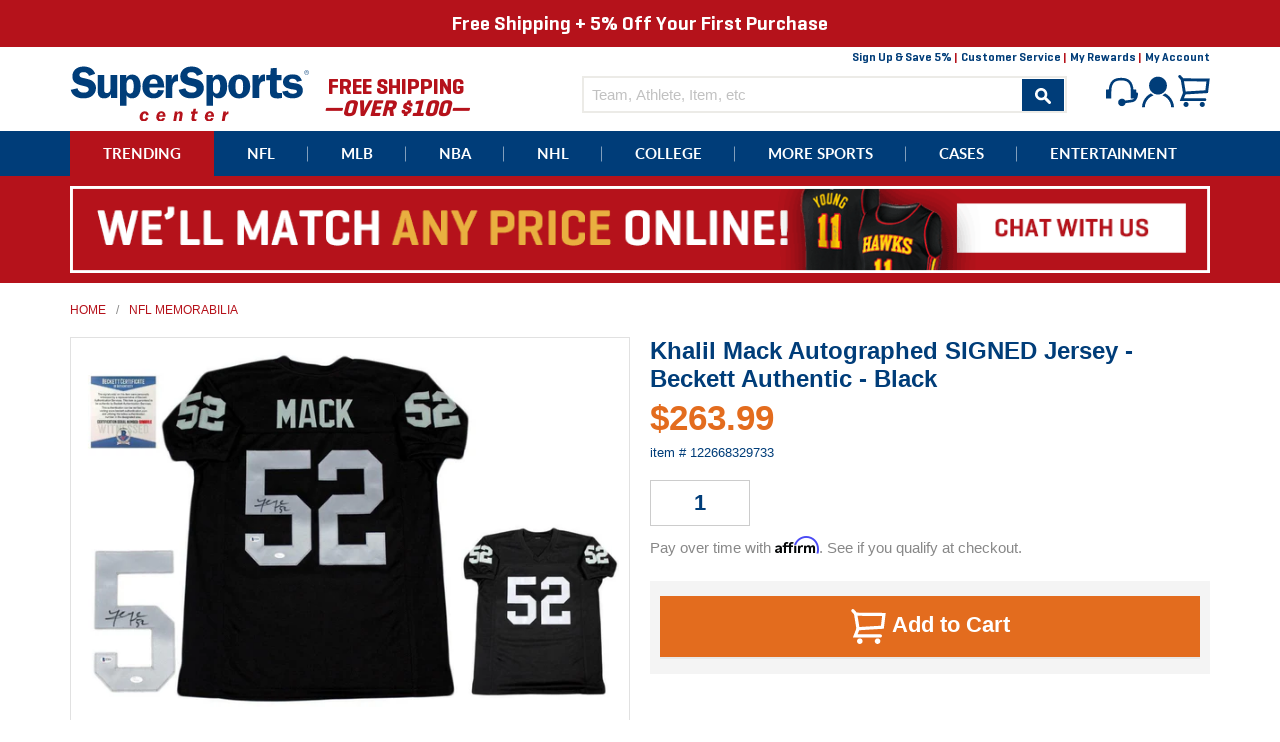

--- FILE ---
content_type: text/html; charset=utf-8
request_url: https://www.supersportscenter.com/products/khalil-mack-autographed-signed-jersey-beckett-authentic-black
body_size: 33096
content:
<!doctype html>
<!--[if IE 9]> <html class="ie9 no-js" lang="en"> <![endif]-->
<!--[if (gt IE 9)|!(IE)]><!--> <html class="no-js" lang="en"> <!--<![endif]-->
<head>
  <meta charset="utf-8">
  <meta http-equiv="X-UA-Compatible" content="IE=edge,chrome=1">
  <meta name="viewport" content="width=device-width,initial-scale=1">
  <meta name="theme-color" content="#003d79">
  <link rel="shortcut icon" href="//www.supersportscenter.com/cdn/shop/t/2/assets/favicon.ico?v=36980805504743436401515465421" type="image/x-icon" />
  <link rel="canonical" href="https://www.supersportscenter.com/products/khalil-mack-autographed-signed-jersey-beckett-authentic-black">
  <title>










  Khalil Mack Autographed SIGNED Jersey - Beckett Authentic - Black







&ndash; Super Sports Center
</title>

  
    <meta name="description" content="This signed item is new without tags. The jersey is custom sewn in a size 52 (XL). All the letters and numbers are sewn on! This item will make a great gift or a great addition to any collection at an AFFORDABLE PRICE! ATHLETE: Khalil Mack ITEM: Custom Sewn Jersey AUTHENTICATION: The item comes with a Beckett serial #&#39;">
  

  <meta property="og:site_name" content="Super Sports Center">
<meta property="og:url" content="https://www.supersportscenter.com/products/khalil-mack-autographed-signed-jersey-beckett-authentic-black">
<meta property="og:title" content="Khalil Mack Autographed SIGNED Jersey - Beckett Authentic - Black">
<meta property="og:type" content="product">
<meta property="og:description" content="This signed item is new without tags. The jersey is custom sewn in a size 52 (XL). All the letters and numbers are sewn on! This item will make a great gift or a great addition to any collection at an AFFORDABLE PRICE! ATHLETE: Khalil Mack ITEM: Custom Sewn Jersey AUTHENTICATION: The item comes with a Beckett serial #&#39;"><meta property="og:price:amount" content="263.99">
  <meta property="og:price:currency" content="USD"><meta property="og:image" content="http://www.supersportscenter.com/cdn/shop/files/s-l1600_9681199c-5298-4b09-a6b7-2be07b24be5b_1024x1024.jpg?v=1724095102">
<meta property="og:image:secure_url" content="https://www.supersportscenter.com/cdn/shop/files/s-l1600_9681199c-5298-4b09-a6b7-2be07b24be5b_1024x1024.jpg?v=1724095102">

<meta name="twitter:site" content="@supersportscent">
<meta name="twitter:card" content="summary_large_image">
<meta name="twitter:title" content="Khalil Mack Autographed SIGNED Jersey - Beckett Authentic - Black">
<meta name="twitter:description" content="This signed item is new without tags. The jersey is custom sewn in a size 52 (XL). All the letters and numbers are sewn on! This item will make a great gift or a great addition to any collection at an AFFORDABLE PRICE! ATHLETE: Khalil Mack ITEM: Custom Sewn Jersey AUTHENTICATION: The item comes with a Beckett serial #&#39;">

  <link href="//www.supersportscenter.com/cdn/shop/t/2/assets/theme.scss.css?v=109454118046934181241697597149" rel="stylesheet" type="text/css" media="all" />
  



  <script>
    document.documentElement.className = document.documentElement.className.replace('no-js', 'js');

    window.theme = window.theme || {};
    theme.strings = {
      stockAvailable: "1 available",
      addToCart: "Add to Cart",
      soldOut: "Sold Out",
      unavailable: "Unavailable",
      noStockAvailable: "The item could not be added to your cart because there are not enough in stock.",
      willNotShipUntil: "Will not ship until [date]",
      willBeInStockAfter: "Will be in stock after [date]",
      totalCartDiscount: "You're saving [savings]"
    };

    
      theme.moneyFormat = "${{amount}}";
    
  </script>

  

  <!--[if (gt IE 9)|!(IE)]><!--><script src="//www.supersportscenter.com/cdn/shop/t/2/assets/vendor.js?v=54125423730662551191593609026" defer="defer"></script><!--<![endif]-->
  <!--[if lt IE 9]><script src="//www.supersportscenter.com/cdn/shop/t/2/assets/vendor.js?v=54125423730662551191593609026"></script><![endif]-->

  <!--[if (gt IE 9)|!(IE)]><!--><script src="//www.supersportscenter.com/cdn/shop/t/2/assets/theme.js?v=138487946226367360811654578905" defer="defer"></script><!--<![endif]-->
  <!--[if lte IE 9]><script src="//www.supersportscenter.com/cdn/shop/t/2/assets/theme.js?v=138487946226367360811654578905"></script><![endif]-->

  <script>window.performance && window.performance.mark && window.performance.mark('shopify.content_for_header.start');</script><meta id="shopify-digital-wallet" name="shopify-digital-wallet" content="/13530647/digital_wallets/dialog">
<meta name="shopify-checkout-api-token" content="ff9f5e0504a69f596a3868f1169d2cd9">
<meta id="in-context-paypal-metadata" data-shop-id="13530647" data-venmo-supported="false" data-environment="production" data-locale="en_US" data-paypal-v4="true" data-currency="USD">
<link rel="alternate" type="application/json+oembed" href="https://www.supersportscenter.com/products/khalil-mack-autographed-signed-jersey-beckett-authentic-black.oembed">
<script async="async" src="/checkouts/internal/preloads.js?locale=en-US"></script>
<link rel="preconnect" href="https://shop.app" crossorigin="anonymous">
<script async="async" src="https://shop.app/checkouts/internal/preloads.js?locale=en-US&shop_id=13530647" crossorigin="anonymous"></script>
<script id="shopify-features" type="application/json">{"accessToken":"ff9f5e0504a69f596a3868f1169d2cd9","betas":["rich-media-storefront-analytics"],"domain":"www.supersportscenter.com","predictiveSearch":true,"shopId":13530647,"locale":"en"}</script>
<script>var Shopify = Shopify || {};
Shopify.shop = "super-sports-center.myshopify.com";
Shopify.locale = "en";
Shopify.currency = {"active":"USD","rate":"1.0"};
Shopify.country = "US";
Shopify.theme = {"name":"Super Sports Center","id":108935297,"schema_name":"Super Sports Center","schema_version":"1.0","theme_store_id":775,"role":"main"};
Shopify.theme.handle = "null";
Shopify.theme.style = {"id":null,"handle":null};
Shopify.cdnHost = "www.supersportscenter.com/cdn";
Shopify.routes = Shopify.routes || {};
Shopify.routes.root = "/";</script>
<script type="module">!function(o){(o.Shopify=o.Shopify||{}).modules=!0}(window);</script>
<script>!function(o){function n(){var o=[];function n(){o.push(Array.prototype.slice.apply(arguments))}return n.q=o,n}var t=o.Shopify=o.Shopify||{};t.loadFeatures=n(),t.autoloadFeatures=n()}(window);</script>
<script>
  window.ShopifyPay = window.ShopifyPay || {};
  window.ShopifyPay.apiHost = "shop.app\/pay";
  window.ShopifyPay.redirectState = null;
</script>
<script id="shop-js-analytics" type="application/json">{"pageType":"product"}</script>
<script defer="defer" async type="module" src="//www.supersportscenter.com/cdn/shopifycloud/shop-js/modules/v2/client.init-shop-cart-sync_D0dqhulL.en.esm.js"></script>
<script defer="defer" async type="module" src="//www.supersportscenter.com/cdn/shopifycloud/shop-js/modules/v2/chunk.common_CpVO7qML.esm.js"></script>
<script type="module">
  await import("//www.supersportscenter.com/cdn/shopifycloud/shop-js/modules/v2/client.init-shop-cart-sync_D0dqhulL.en.esm.js");
await import("//www.supersportscenter.com/cdn/shopifycloud/shop-js/modules/v2/chunk.common_CpVO7qML.esm.js");

  window.Shopify.SignInWithShop?.initShopCartSync?.({"fedCMEnabled":true,"windoidEnabled":true});

</script>
<script>
  window.Shopify = window.Shopify || {};
  if (!window.Shopify.featureAssets) window.Shopify.featureAssets = {};
  window.Shopify.featureAssets['shop-js'] = {"shop-cart-sync":["modules/v2/client.shop-cart-sync_D9bwt38V.en.esm.js","modules/v2/chunk.common_CpVO7qML.esm.js"],"init-fed-cm":["modules/v2/client.init-fed-cm_BJ8NPuHe.en.esm.js","modules/v2/chunk.common_CpVO7qML.esm.js"],"init-shop-email-lookup-coordinator":["modules/v2/client.init-shop-email-lookup-coordinator_pVrP2-kG.en.esm.js","modules/v2/chunk.common_CpVO7qML.esm.js"],"shop-cash-offers":["modules/v2/client.shop-cash-offers_CNh7FWN-.en.esm.js","modules/v2/chunk.common_CpVO7qML.esm.js","modules/v2/chunk.modal_DKF6x0Jh.esm.js"],"init-shop-cart-sync":["modules/v2/client.init-shop-cart-sync_D0dqhulL.en.esm.js","modules/v2/chunk.common_CpVO7qML.esm.js"],"init-windoid":["modules/v2/client.init-windoid_DaoAelzT.en.esm.js","modules/v2/chunk.common_CpVO7qML.esm.js"],"shop-toast-manager":["modules/v2/client.shop-toast-manager_1DND8Tac.en.esm.js","modules/v2/chunk.common_CpVO7qML.esm.js"],"pay-button":["modules/v2/client.pay-button_CFeQi1r6.en.esm.js","modules/v2/chunk.common_CpVO7qML.esm.js"],"shop-button":["modules/v2/client.shop-button_Ca94MDdQ.en.esm.js","modules/v2/chunk.common_CpVO7qML.esm.js"],"shop-login-button":["modules/v2/client.shop-login-button_DPYNfp1Z.en.esm.js","modules/v2/chunk.common_CpVO7qML.esm.js","modules/v2/chunk.modal_DKF6x0Jh.esm.js"],"avatar":["modules/v2/client.avatar_BTnouDA3.en.esm.js"],"shop-follow-button":["modules/v2/client.shop-follow-button_BMKh4nJE.en.esm.js","modules/v2/chunk.common_CpVO7qML.esm.js","modules/v2/chunk.modal_DKF6x0Jh.esm.js"],"init-customer-accounts-sign-up":["modules/v2/client.init-customer-accounts-sign-up_CJXi5kRN.en.esm.js","modules/v2/client.shop-login-button_DPYNfp1Z.en.esm.js","modules/v2/chunk.common_CpVO7qML.esm.js","modules/v2/chunk.modal_DKF6x0Jh.esm.js"],"init-shop-for-new-customer-accounts":["modules/v2/client.init-shop-for-new-customer-accounts_BoBxkgWu.en.esm.js","modules/v2/client.shop-login-button_DPYNfp1Z.en.esm.js","modules/v2/chunk.common_CpVO7qML.esm.js","modules/v2/chunk.modal_DKF6x0Jh.esm.js"],"init-customer-accounts":["modules/v2/client.init-customer-accounts_DCuDTzpR.en.esm.js","modules/v2/client.shop-login-button_DPYNfp1Z.en.esm.js","modules/v2/chunk.common_CpVO7qML.esm.js","modules/v2/chunk.modal_DKF6x0Jh.esm.js"],"checkout-modal":["modules/v2/client.checkout-modal_U_3e4VxF.en.esm.js","modules/v2/chunk.common_CpVO7qML.esm.js","modules/v2/chunk.modal_DKF6x0Jh.esm.js"],"lead-capture":["modules/v2/client.lead-capture_DEgn0Z8u.en.esm.js","modules/v2/chunk.common_CpVO7qML.esm.js","modules/v2/chunk.modal_DKF6x0Jh.esm.js"],"shop-login":["modules/v2/client.shop-login_CoM5QKZ_.en.esm.js","modules/v2/chunk.common_CpVO7qML.esm.js","modules/v2/chunk.modal_DKF6x0Jh.esm.js"],"payment-terms":["modules/v2/client.payment-terms_BmrqWn8r.en.esm.js","modules/v2/chunk.common_CpVO7qML.esm.js","modules/v2/chunk.modal_DKF6x0Jh.esm.js"]};
</script>
<script>(function() {
  var isLoaded = false;
  function asyncLoad() {
    if (isLoaded) return;
    isLoaded = true;
    var urls = ["https:\/\/embed.tawk.to\/widget-script\/5afd92045f7cdf4f05344f31\/default.js?shop=super-sports-center.myshopify.com","https:\/\/cdn-loyalty.yotpo.com\/loader\/JPxJUTqI3Q42WEmMbpE9dg.js?shop=super-sports-center.myshopify.com","https:\/\/chimpstatic.com\/mcjs-connected\/js\/users\/aaa46c2f90fffea36e79b4712\/37a373addd96a8764207dedca.js?shop=super-sports-center.myshopify.com"];
    for (var i = 0; i < urls.length; i++) {
      var s = document.createElement('script');
      s.type = 'text/javascript';
      s.async = true;
      s.src = urls[i];
      var x = document.getElementsByTagName('script')[0];
      x.parentNode.insertBefore(s, x);
    }
  };
  if(window.attachEvent) {
    window.attachEvent('onload', asyncLoad);
  } else {
    window.addEventListener('load', asyncLoad, false);
  }
})();</script>
<script id="__st">var __st={"a":13530647,"offset":-18000,"reqid":"19e6f524-2ca8-4a42-adcf-96a869a5ad96-1763993894","pageurl":"www.supersportscenter.com\/products\/khalil-mack-autographed-signed-jersey-beckett-authentic-black","u":"bf57199523a3","p":"product","rtyp":"product","rid":8990676287719};</script>
<script>window.ShopifyPaypalV4VisibilityTracking = true;</script>
<script id="captcha-bootstrap">!function(){'use strict';const t='contact',e='account',n='new_comment',o=[[t,t],['blogs',n],['comments',n],[t,'customer']],c=[[e,'customer_login'],[e,'guest_login'],[e,'recover_customer_password'],[e,'create_customer']],r=t=>t.map((([t,e])=>`form[action*='/${t}']:not([data-nocaptcha='true']) input[name='form_type'][value='${e}']`)).join(','),a=t=>()=>t?[...document.querySelectorAll(t)].map((t=>t.form)):[];function s(){const t=[...o],e=r(t);return a(e)}const i='password',u='form_key',d=['recaptcha-v3-token','g-recaptcha-response','h-captcha-response',i],f=()=>{try{return window.sessionStorage}catch{return}},m='__shopify_v',_=t=>t.elements[u];function p(t,e,n=!1){try{const o=window.sessionStorage,c=JSON.parse(o.getItem(e)),{data:r}=function(t){const{data:e,action:n}=t;return t[m]||n?{data:e,action:n}:{data:t,action:n}}(c);for(const[e,n]of Object.entries(r))t.elements[e]&&(t.elements[e].value=n);n&&o.removeItem(e)}catch(o){console.error('form repopulation failed',{error:o})}}const l='form_type',E='cptcha';function T(t){t.dataset[E]=!0}const w=window,h=w.document,L='Shopify',v='ce_forms',y='captcha';let A=!1;((t,e)=>{const n=(g='f06e6c50-85a8-45c8-87d0-21a2b65856fe',I='https://cdn.shopify.com/shopifycloud/storefront-forms-hcaptcha/ce_storefront_forms_captcha_hcaptcha.v1.5.2.iife.js',D={infoText:'Protected by hCaptcha',privacyText:'Privacy',termsText:'Terms'},(t,e,n)=>{const o=w[L][v],c=o.bindForm;if(c)return c(t,g,e,D).then(n);var r;o.q.push([[t,g,e,D],n]),r=I,A||(h.body.append(Object.assign(h.createElement('script'),{id:'captcha-provider',async:!0,src:r})),A=!0)});var g,I,D;w[L]=w[L]||{},w[L][v]=w[L][v]||{},w[L][v].q=[],w[L][y]=w[L][y]||{},w[L][y].protect=function(t,e){n(t,void 0,e),T(t)},Object.freeze(w[L][y]),function(t,e,n,w,h,L){const[v,y,A,g]=function(t,e,n){const i=e?o:[],u=t?c:[],d=[...i,...u],f=r(d),m=r(i),_=r(d.filter((([t,e])=>n.includes(e))));return[a(f),a(m),a(_),s()]}(w,h,L),I=t=>{const e=t.target;return e instanceof HTMLFormElement?e:e&&e.form},D=t=>v().includes(t);t.addEventListener('submit',(t=>{const e=I(t);if(!e)return;const n=D(e)&&!e.dataset.hcaptchaBound&&!e.dataset.recaptchaBound,o=_(e),c=g().includes(e)&&(!o||!o.value);(n||c)&&t.preventDefault(),c&&!n&&(function(t){try{if(!f())return;!function(t){const e=f();if(!e)return;const n=_(t);if(!n)return;const o=n.value;o&&e.removeItem(o)}(t);const e=Array.from(Array(32),(()=>Math.random().toString(36)[2])).join('');!function(t,e){_(t)||t.append(Object.assign(document.createElement('input'),{type:'hidden',name:u})),t.elements[u].value=e}(t,e),function(t,e){const n=f();if(!n)return;const o=[...t.querySelectorAll(`input[type='${i}']`)].map((({name:t})=>t)),c=[...d,...o],r={};for(const[a,s]of new FormData(t).entries())c.includes(a)||(r[a]=s);n.setItem(e,JSON.stringify({[m]:1,action:t.action,data:r}))}(t,e)}catch(e){console.error('failed to persist form',e)}}(e),e.submit())}));const S=(t,e)=>{t&&!t.dataset[E]&&(n(t,e.some((e=>e===t))),T(t))};for(const o of['focusin','change'])t.addEventListener(o,(t=>{const e=I(t);D(e)&&S(e,y())}));const B=e.get('form_key'),M=e.get(l),P=B&&M;t.addEventListener('DOMContentLoaded',(()=>{const t=y();if(P)for(const e of t)e.elements[l].value===M&&p(e,B);[...new Set([...A(),...v().filter((t=>'true'===t.dataset.shopifyCaptcha))])].forEach((e=>S(e,t)))}))}(h,new URLSearchParams(w.location.search),n,t,e,['guest_login'])})(!0,!0)}();</script>
<script integrity="sha256-52AcMU7V7pcBOXWImdc/TAGTFKeNjmkeM1Pvks/DTgc=" data-source-attribution="shopify.loadfeatures" defer="defer" src="//www.supersportscenter.com/cdn/shopifycloud/storefront/assets/storefront/load_feature-81c60534.js" crossorigin="anonymous"></script>
<script crossorigin="anonymous" defer="defer" src="//www.supersportscenter.com/cdn/shopifycloud/storefront/assets/shopify_pay/storefront-65b4c6d7.js?v=20250812"></script>
<script data-source-attribution="shopify.dynamic_checkout.dynamic.init">var Shopify=Shopify||{};Shopify.PaymentButton=Shopify.PaymentButton||{isStorefrontPortableWallets:!0,init:function(){window.Shopify.PaymentButton.init=function(){};var t=document.createElement("script");t.src="https://www.supersportscenter.com/cdn/shopifycloud/portable-wallets/latest/portable-wallets.en.js",t.type="module",document.head.appendChild(t)}};
</script>
<script data-source-attribution="shopify.dynamic_checkout.buyer_consent">
  function portableWalletsHideBuyerConsent(e){var t=document.getElementById("shopify-buyer-consent"),n=document.getElementById("shopify-subscription-policy-button");t&&n&&(t.classList.add("hidden"),t.setAttribute("aria-hidden","true"),n.removeEventListener("click",e))}function portableWalletsShowBuyerConsent(e){var t=document.getElementById("shopify-buyer-consent"),n=document.getElementById("shopify-subscription-policy-button");t&&n&&(t.classList.remove("hidden"),t.removeAttribute("aria-hidden"),n.addEventListener("click",e))}window.Shopify?.PaymentButton&&(window.Shopify.PaymentButton.hideBuyerConsent=portableWalletsHideBuyerConsent,window.Shopify.PaymentButton.showBuyerConsent=portableWalletsShowBuyerConsent);
</script>
<script data-source-attribution="shopify.dynamic_checkout.cart.bootstrap">document.addEventListener("DOMContentLoaded",(function(){function t(){return document.querySelector("shopify-accelerated-checkout-cart, shopify-accelerated-checkout")}if(t())Shopify.PaymentButton.init();else{new MutationObserver((function(e,n){t()&&(Shopify.PaymentButton.init(),n.disconnect())})).observe(document.body,{childList:!0,subtree:!0})}}));
</script>
<link id="shopify-accelerated-checkout-styles" rel="stylesheet" media="screen" href="https://www.supersportscenter.com/cdn/shopifycloud/portable-wallets/latest/accelerated-checkout-backwards-compat.css" crossorigin="anonymous">
<style id="shopify-accelerated-checkout-cart">
        #shopify-buyer-consent {
  margin-top: 1em;
  display: inline-block;
  width: 100%;
}

#shopify-buyer-consent.hidden {
  display: none;
}

#shopify-subscription-policy-button {
  background: none;
  border: none;
  padding: 0;
  text-decoration: underline;
  font-size: inherit;
  cursor: pointer;
}

#shopify-subscription-policy-button::before {
  box-shadow: none;
}

      </style>

<script>window.performance && window.performance.mark && window.performance.mark('shopify.content_for_header.end');</script>

  <script>
    var _affirm_config = {
      public_api_key: /* Replace with your Affirm Public API Key */ "0GUR7CP7ECUBPH99", /* Replace with your Affirm Public API Key */
      script: "https://cdn1.affirm.com/js/v2/affirm.js",
      session_id:"YOUR_VISITOR_SESSION_ID"
    };
    (function(l,g,m,e,a,f,b){var d,c=l[m]||{},h=document.createElement(f),n=document.getElementsByTagName(f)[0],k=function(a,b,c){return function(){a[b]._.push([c,arguments])}};c[e]=k(c,e,"set");d=c[e];c[a]={};c[a]._=[];d._=[];c[a][b]=k(c,a,b);a=0;for(b="set add save post open empty reset on off trigger ready setProduct".split(" ");a<b.length;a++)d[b[a]]=k(c,e,b[a]);a=0;for(b=["get","token","url","items"];a<b.length;a++)d[b[a]]=function(){};h.async=!0;h.src=g[f];n.parentNode.insertBefore(h,n);delete g[f];d(g);l[m]=c})(window,_affirm_config,"affirm","checkout","ui","script","ready");
    // END AFFIRM.JS EMBED CODE
  </script>
  <script>var shareasaleShopifySSCID=shareasaleShopifyGetParameterByName("sscid");function shareasaleShopifySetCookie(e,a,o,i,r){if(e&&a){var s,S=i?"; path="+i:"",h=r?"; domain="+r:"",t="";o&&((s=new Date).setTime(s.getTime()+o),t="; expires="+s.toUTCString()),document.cookie=e+"="+a+t+S+h}}function shareasaleShopifyGetParameterByName(e,a){a||(a=window.location.href),e=e.replace(/[\[\]]/g,"\\$&");var o=new RegExp("[?&]"+e+"(=([^&#]*)|&|#|$)").exec(a);return o?o[2]?decodeURIComponent(o[2].replace(/\+/g," ")):"":null}shareasaleShopifySSCID&&shareasaleShopifySetCookie("shareasaleShopifySSCID",shareasaleShopifySSCID,94670778e4,"/");</script>
<!-- BEGIN app block: shopify://apps/epa-easy-product-addons/blocks/speedup_link/0099190e-a0cb-49e7-8d26-026c9d26f337 --><!-- BEGIN app snippet: sg_product -->

<script>
  window["sg_addon_master_id"]="8990676287719";
  window["sgAddonCollectionMetaAddons"]=  { collection_id:35335962669,"addons":[{"handle":"premium-elite-horizontal-jersey-framing","priority":1,"text_field":0},{"handle":"premium-horizontal-jersey-framing","priority":2,"text_field":0},{"handle":"premium-vertical-jersey-framing","priority":3,"text_field":0},{"handle":"deluxe-vertical-jersey-framing","priority":4,"text_field":0},{"handle":"super-deluxe-horizontal-jersey-framing-w-logo","priority":5,"text_field":0},{"handle":"super-deluxe-horizontal-jersey-framing","priority":6,"text_field":0}],"is_group":0,"is_active":1,"groups":[],"mt_addon_hash":"94w20DVWMS","collection_priority":1} 
  
      var isSgAddonRequest = { collection_id:35335962669,"addons":[{"handle":"premium-elite-horizontal-jersey-framing","priority":1,"text_field":0},{"handle":"premium-horizontal-jersey-framing","priority":2,"text_field":0},{"handle":"premium-vertical-jersey-framing","priority":3,"text_field":0},{"handle":"deluxe-vertical-jersey-framing","priority":4,"text_field":0},{"handle":"super-deluxe-horizontal-jersey-framing-w-logo","priority":5,"text_field":0},{"handle":"super-deluxe-horizontal-jersey-framing","priority":6,"text_field":0}],"is_group":0,"is_active":1,"groups":[],"mt_addon_hash":"94w20DVWMS","collection_priority":1};
      var sgAddon_master_json = {"id":8990676287719,"title":"Khalil Mack Autographed SIGNED Jersey - Beckett Authentic - Black","handle":"khalil-mack-autographed-signed-jersey-beckett-authentic-black","description":"\u003cp\u003eThis signed item is new without tags. The jersey is custom sewn in a size 52 (XL). All the letters and numbers are sewn on! This item will make a great gift or a great addition to any collection at an AFFORDABLE PRICE! ATHLETE: Khalil Mack ITEM: Custom Sewn Jersey AUTHENTICATION: The item comes with a Beckett serial #'ed hologram affixed to the item. To ensure authenticity, the hologram can be reviewed online. This process helps to ensure that the product purchased is authentic and eliminates any possibility of duplication or fraud.   NOTE: All of our autographed jerseys are custom jerseys, unless otherwise noted. Our custom jerseys are NON-BRANDED, have NO logos, NO tags, NO patches, NO emblems. All letters and numbers are SEWN-ON. The non-branded jerseys are made specifically for the player(s) to sign, for collectible purposes.\u003c\/p\u003e","published_at":"2021-11-10T00:40:07-05:00","created_at":"2024-08-19T15:18:22-04:00","vendor":"Brennans Sports","type":"Jersey","tags":["League_NFL","Player_Khalil Mack","Price_$200 To $499","Product Type_Jersey","Sport_Football"],"price":26399,"price_min":26399,"price_max":26399,"available":true,"price_varies":false,"compare_at_price":null,"compare_at_price_min":0,"compare_at_price_max":0,"compare_at_price_varies":false,"variants":[{"id":50127606939879,"title":"Default Title","option1":"Default Title","option2":null,"option3":null,"sku":"122668329733","requires_shipping":true,"taxable":true,"featured_image":null,"available":true,"name":"Khalil Mack Autographed SIGNED Jersey - Beckett Authentic - Black","public_title":null,"options":["Default Title"],"price":26399,"weight":0,"compare_at_price":null,"inventory_quantity":0,"inventory_management":null,"inventory_policy":"deny","barcode":null,"requires_selling_plan":false,"selling_plan_allocations":[]}],"images":["\/\/www.supersportscenter.com\/cdn\/shop\/files\/s-l1600_9681199c-5298-4b09-a6b7-2be07b24be5b.jpg?v=1724095102"],"featured_image":"\/\/www.supersportscenter.com\/cdn\/shop\/files\/s-l1600_9681199c-5298-4b09-a6b7-2be07b24be5b.jpg?v=1724095102","options":["Title"],"media":[{"alt":null,"id":35464681586919,"position":1,"preview_image":{"aspect_ratio":1.501,"height":853,"width":1280,"src":"\/\/www.supersportscenter.com\/cdn\/shop\/files\/s-l1600_9681199c-5298-4b09-a6b7-2be07b24be5b.jpg?v=1724095102"},"aspect_ratio":1.501,"height":853,"media_type":"image","src":"\/\/www.supersportscenter.com\/cdn\/shop\/files\/s-l1600_9681199c-5298-4b09-a6b7-2be07b24be5b.jpg?v=1724095102","width":1280}],"requires_selling_plan":false,"selling_plan_groups":[],"content":"\u003cp\u003eThis signed item is new without tags. The jersey is custom sewn in a size 52 (XL). All the letters and numbers are sewn on! This item will make a great gift or a great addition to any collection at an AFFORDABLE PRICE! ATHLETE: Khalil Mack ITEM: Custom Sewn Jersey AUTHENTICATION: The item comes with a Beckett serial #'ed hologram affixed to the item. To ensure authenticity, the hologram can be reviewed online. This process helps to ensure that the product purchased is authentic and eliminates any possibility of duplication or fraud.   NOTE: All of our autographed jerseys are custom jerseys, unless otherwise noted. Our custom jerseys are NON-BRANDED, have NO logos, NO tags, NO patches, NO emblems. All letters and numbers are SEWN-ON. The non-branded jerseys are made specifically for the player(s) to sign, for collectible purposes.\u003c\/p\u003e"};
  
</script>

<!-- END app snippet -->

  <script>
    window["sg_addons_coll_ids"] = {
      ids:"34514272301,34531901485,35335962669,249955201,34516467757,73043247149,34515615789"
    };
    window["items_with_ids"] = false || {}
  </script>


<!-- BEGIN app snippet: sg-globals -->
<script type="text/javascript">
  (function(){
    const convertLang = (locale) => {
      let t = locale.toUpperCase();
      return "PT-BR" === t || "PT-PT" === t || "ZH-CN" === t || "ZH-TW" === t ? t.replace("-", "_") : t.match(/^[a-zA-Z]{2}-[a-zA-Z]{2}$/) ? t.substring(0, 2) : t
    }

    const sg_addon_setGlobalVariables = () => {
      try{
        let locale = "en";
        window["sg_addon_currentLanguage"] = convertLang(locale);
        window["sg_addon_defaultLanguage"] ="en";
        window["sg_addon_defaultRootUrl"] ="/";
        window["sg_addon_currentRootUrl"] ="/";
        window["sg_addon_shopLocales"] = sgAddonGetAllLocales();
      }catch(err){
        console.log("Language Config:- ",err);
      }
    }

    const sgAddonGetAllLocales = () => {
      let shopLocales = {};
      try{shopLocales["en"] = {
            endonymName : "English",
            isoCode : "en",
            name : "English",
            primary : true,
            rootUrl : "\/"
          };}catch(err){
        console.log("getAllLocales Config:- ",err);
      }
      return shopLocales;
    }

    sg_addon_setGlobalVariables();
    
    window["sg_addon_sfApiVersion"]='2025-04';
    window["sgAddon_moneyFormats"] = {
      "money": "${{amount}}",
      "moneyCurrency": "${{amount}} USD"
    };
    window["sg_addon_groupsData"] = {};
    try {
      let customSGAddonMeta = {};
      if (customSGAddonMeta.sg_addon_custom_js) {
        Function(customSGAddonMeta.sg_addon_custom_js)();
      }
    } catch (error) {
      console.warn("Error In SG Addon Custom Code", error);
    }
  })();
</script>
<!-- END app snippet -->
<!-- BEGIN app snippet: sg_speedup -->


<script>
  try{
    window["sgAddon_all_translated"] = {}
    window["sg_addon_settings_config"] =  "" ;
    window["sgAddon_translated_locale"] =  "" ;
    window["sg_addon_all_group_translations"] = {};
    window["sgAddon_group_translated_locale"] =  "" ;
  } catch(error){
    console.warn("Error in getting settings or translate", error);
  }
</script>



<!-- ADDONS SCRIPT FROM SPEEDUP CDN -->
	<script type="text/javascript" src='https://cdnbspa.spicegems.com/js/serve/shop/super-sports-center.myshopify.com/index_684d246f773b910b748f580359b5603e5accf706.js?v=infytonow803' type="text/javascript" async></script>

<!-- END app snippet -->



<!-- END app block --><link href="https://monorail-edge.shopifysvc.com" rel="dns-prefetch">
<script>(function(){if ("sendBeacon" in navigator && "performance" in window) {try {var session_token_from_headers = performance.getEntriesByType('navigation')[0].serverTiming.find(x => x.name == '_s').description;} catch {var session_token_from_headers = undefined;}var session_cookie_matches = document.cookie.match(/_shopify_s=([^;]*)/);var session_token_from_cookie = session_cookie_matches && session_cookie_matches.length === 2 ? session_cookie_matches[1] : "";var session_token = session_token_from_headers || session_token_from_cookie || "";function handle_abandonment_event(e) {var entries = performance.getEntries().filter(function(entry) {return /monorail-edge.shopifysvc.com/.test(entry.name);});if (!window.abandonment_tracked && entries.length === 0) {window.abandonment_tracked = true;var currentMs = Date.now();var navigation_start = performance.timing.navigationStart;var payload = {shop_id: 13530647,url: window.location.href,navigation_start,duration: currentMs - navigation_start,session_token,page_type: "product"};window.navigator.sendBeacon("https://monorail-edge.shopifysvc.com/v1/produce", JSON.stringify({schema_id: "online_store_buyer_site_abandonment/1.1",payload: payload,metadata: {event_created_at_ms: currentMs,event_sent_at_ms: currentMs}}));}}window.addEventListener('pagehide', handle_abandonment_event);}}());</script>
<script id="web-pixels-manager-setup">(function e(e,d,r,n,o){if(void 0===o&&(o={}),!Boolean(null===(a=null===(i=window.Shopify)||void 0===i?void 0:i.analytics)||void 0===a?void 0:a.replayQueue)){var i,a;window.Shopify=window.Shopify||{};var t=window.Shopify;t.analytics=t.analytics||{};var s=t.analytics;s.replayQueue=[],s.publish=function(e,d,r){return s.replayQueue.push([e,d,r]),!0};try{self.performance.mark("wpm:start")}catch(e){}var l=function(){var e={modern:/Edge?\/(1{2}[4-9]|1[2-9]\d|[2-9]\d{2}|\d{4,})\.\d+(\.\d+|)|Firefox\/(1{2}[4-9]|1[2-9]\d|[2-9]\d{2}|\d{4,})\.\d+(\.\d+|)|Chrom(ium|e)\/(9{2}|\d{3,})\.\d+(\.\d+|)|(Maci|X1{2}).+ Version\/(15\.\d+|(1[6-9]|[2-9]\d|\d{3,})\.\d+)([,.]\d+|)( \(\w+\)|)( Mobile\/\w+|) Safari\/|Chrome.+OPR\/(9{2}|\d{3,})\.\d+\.\d+|(CPU[ +]OS|iPhone[ +]OS|CPU[ +]iPhone|CPU IPhone OS|CPU iPad OS)[ +]+(15[._]\d+|(1[6-9]|[2-9]\d|\d{3,})[._]\d+)([._]\d+|)|Android:?[ /-](13[3-9]|1[4-9]\d|[2-9]\d{2}|\d{4,})(\.\d+|)(\.\d+|)|Android.+Firefox\/(13[5-9]|1[4-9]\d|[2-9]\d{2}|\d{4,})\.\d+(\.\d+|)|Android.+Chrom(ium|e)\/(13[3-9]|1[4-9]\d|[2-9]\d{2}|\d{4,})\.\d+(\.\d+|)|SamsungBrowser\/([2-9]\d|\d{3,})\.\d+/,legacy:/Edge?\/(1[6-9]|[2-9]\d|\d{3,})\.\d+(\.\d+|)|Firefox\/(5[4-9]|[6-9]\d|\d{3,})\.\d+(\.\d+|)|Chrom(ium|e)\/(5[1-9]|[6-9]\d|\d{3,})\.\d+(\.\d+|)([\d.]+$|.*Safari\/(?![\d.]+ Edge\/[\d.]+$))|(Maci|X1{2}).+ Version\/(10\.\d+|(1[1-9]|[2-9]\d|\d{3,})\.\d+)([,.]\d+|)( \(\w+\)|)( Mobile\/\w+|) Safari\/|Chrome.+OPR\/(3[89]|[4-9]\d|\d{3,})\.\d+\.\d+|(CPU[ +]OS|iPhone[ +]OS|CPU[ +]iPhone|CPU IPhone OS|CPU iPad OS)[ +]+(10[._]\d+|(1[1-9]|[2-9]\d|\d{3,})[._]\d+)([._]\d+|)|Android:?[ /-](13[3-9]|1[4-9]\d|[2-9]\d{2}|\d{4,})(\.\d+|)(\.\d+|)|Mobile Safari.+OPR\/([89]\d|\d{3,})\.\d+\.\d+|Android.+Firefox\/(13[5-9]|1[4-9]\d|[2-9]\d{2}|\d{4,})\.\d+(\.\d+|)|Android.+Chrom(ium|e)\/(13[3-9]|1[4-9]\d|[2-9]\d{2}|\d{4,})\.\d+(\.\d+|)|Android.+(UC? ?Browser|UCWEB|U3)[ /]?(15\.([5-9]|\d{2,})|(1[6-9]|[2-9]\d|\d{3,})\.\d+)\.\d+|SamsungBrowser\/(5\.\d+|([6-9]|\d{2,})\.\d+)|Android.+MQ{2}Browser\/(14(\.(9|\d{2,})|)|(1[5-9]|[2-9]\d|\d{3,})(\.\d+|))(\.\d+|)|K[Aa][Ii]OS\/(3\.\d+|([4-9]|\d{2,})\.\d+)(\.\d+|)/},d=e.modern,r=e.legacy,n=navigator.userAgent;return n.match(d)?"modern":n.match(r)?"legacy":"unknown"}(),u="modern"===l?"modern":"legacy",c=(null!=n?n:{modern:"",legacy:""})[u],f=function(e){return[e.baseUrl,"/wpm","/b",e.hashVersion,"modern"===e.buildTarget?"m":"l",".js"].join("")}({baseUrl:d,hashVersion:r,buildTarget:u}),m=function(e){var d=e.version,r=e.bundleTarget,n=e.surface,o=e.pageUrl,i=e.monorailEndpoint;return{emit:function(e){var a=e.status,t=e.errorMsg,s=(new Date).getTime(),l=JSON.stringify({metadata:{event_sent_at_ms:s},events:[{schema_id:"web_pixels_manager_load/3.1",payload:{version:d,bundle_target:r,page_url:o,status:a,surface:n,error_msg:t},metadata:{event_created_at_ms:s}}]});if(!i)return console&&console.warn&&console.warn("[Web Pixels Manager] No Monorail endpoint provided, skipping logging."),!1;try{return self.navigator.sendBeacon.bind(self.navigator)(i,l)}catch(e){}var u=new XMLHttpRequest;try{return u.open("POST",i,!0),u.setRequestHeader("Content-Type","text/plain"),u.send(l),!0}catch(e){return console&&console.warn&&console.warn("[Web Pixels Manager] Got an unhandled error while logging to Monorail."),!1}}}}({version:r,bundleTarget:l,surface:e.surface,pageUrl:self.location.href,monorailEndpoint:e.monorailEndpoint});try{o.browserTarget=l,function(e){var d=e.src,r=e.async,n=void 0===r||r,o=e.onload,i=e.onerror,a=e.sri,t=e.scriptDataAttributes,s=void 0===t?{}:t,l=document.createElement("script"),u=document.querySelector("head"),c=document.querySelector("body");if(l.async=n,l.src=d,a&&(l.integrity=a,l.crossOrigin="anonymous"),s)for(var f in s)if(Object.prototype.hasOwnProperty.call(s,f))try{l.dataset[f]=s[f]}catch(e){}if(o&&l.addEventListener("load",o),i&&l.addEventListener("error",i),u)u.appendChild(l);else{if(!c)throw new Error("Did not find a head or body element to append the script");c.appendChild(l)}}({src:f,async:!0,onload:function(){if(!function(){var e,d;return Boolean(null===(d=null===(e=window.Shopify)||void 0===e?void 0:e.analytics)||void 0===d?void 0:d.initialized)}()){var d=window.webPixelsManager.init(e)||void 0;if(d){var r=window.Shopify.analytics;r.replayQueue.forEach((function(e){var r=e[0],n=e[1],o=e[2];d.publishCustomEvent(r,n,o)})),r.replayQueue=[],r.publish=d.publishCustomEvent,r.visitor=d.visitor,r.initialized=!0}}},onerror:function(){return m.emit({status:"failed",errorMsg:"".concat(f," has failed to load")})},sri:function(e){var d=/^sha384-[A-Za-z0-9+/=]+$/;return"string"==typeof e&&d.test(e)}(c)?c:"",scriptDataAttributes:o}),m.emit({status:"loading"})}catch(e){m.emit({status:"failed",errorMsg:(null==e?void 0:e.message)||"Unknown error"})}}})({shopId: 13530647,storefrontBaseUrl: "https://www.supersportscenter.com",extensionsBaseUrl: "https://extensions.shopifycdn.com/cdn/shopifycloud/web-pixels-manager",monorailEndpoint: "https://monorail-edge.shopifysvc.com/unstable/produce_batch",surface: "storefront-renderer",enabledBetaFlags: ["2dca8a86"],webPixelsConfigList: [{"id":"459964647","configuration":"{\"config\":\"{\\\"pixel_id\\\":\\\"G-5WJMGXV151\\\",\\\"gtag_events\\\":[{\\\"type\\\":\\\"purchase\\\",\\\"action_label\\\":\\\"G-5WJMGXV151\\\"},{\\\"type\\\":\\\"page_view\\\",\\\"action_label\\\":\\\"G-5WJMGXV151\\\"},{\\\"type\\\":\\\"view_item\\\",\\\"action_label\\\":\\\"G-5WJMGXV151\\\"},{\\\"type\\\":\\\"search\\\",\\\"action_label\\\":\\\"G-5WJMGXV151\\\"},{\\\"type\\\":\\\"add_to_cart\\\",\\\"action_label\\\":\\\"G-5WJMGXV151\\\"},{\\\"type\\\":\\\"begin_checkout\\\",\\\"action_label\\\":\\\"G-5WJMGXV151\\\"},{\\\"type\\\":\\\"add_payment_info\\\",\\\"action_label\\\":\\\"G-5WJMGXV151\\\"}],\\\"enable_monitoring_mode\\\":false}\"}","eventPayloadVersion":"v1","runtimeContext":"OPEN","scriptVersion":"b2a88bafab3e21179ed38636efcd8a93","type":"APP","apiClientId":1780363,"privacyPurposes":[],"dataSharingAdjustments":{"protectedCustomerApprovalScopes":["read_customer_address","read_customer_email","read_customer_name","read_customer_personal_data","read_customer_phone"]}},{"id":"27328743","eventPayloadVersion":"1","runtimeContext":"LAX","scriptVersion":"2","type":"CUSTOM","privacyPurposes":["ANALYTICS","MARKETING","SALE_OF_DATA"],"name":"Google Ads Conversions"},{"id":"27361511","eventPayloadVersion":"1","runtimeContext":"LAX","scriptVersion":"1","type":"CUSTOM","privacyPurposes":["ANALYTICS","MARKETING","SALE_OF_DATA"],"name":"Microsoft Ads Conversions"},{"id":"shopify-app-pixel","configuration":"{}","eventPayloadVersion":"v1","runtimeContext":"STRICT","scriptVersion":"0450","apiClientId":"shopify-pixel","type":"APP","privacyPurposes":["ANALYTICS","MARKETING"]},{"id":"shopify-custom-pixel","eventPayloadVersion":"v1","runtimeContext":"LAX","scriptVersion":"0450","apiClientId":"shopify-pixel","type":"CUSTOM","privacyPurposes":["ANALYTICS","MARKETING"]}],isMerchantRequest: false,initData: {"shop":{"name":"Super Sports Center","paymentSettings":{"currencyCode":"USD"},"myshopifyDomain":"super-sports-center.myshopify.com","countryCode":"US","storefrontUrl":"https:\/\/www.supersportscenter.com"},"customer":null,"cart":null,"checkout":null,"productVariants":[{"price":{"amount":263.99,"currencyCode":"USD"},"product":{"title":"Khalil Mack Autographed SIGNED Jersey - Beckett Authentic - Black","vendor":"Brennans Sports","id":"8990676287719","untranslatedTitle":"Khalil Mack Autographed SIGNED Jersey - Beckett Authentic - Black","url":"\/products\/khalil-mack-autographed-signed-jersey-beckett-authentic-black","type":"Jersey"},"id":"50127606939879","image":{"src":"\/\/www.supersportscenter.com\/cdn\/shop\/files\/s-l1600_9681199c-5298-4b09-a6b7-2be07b24be5b.jpg?v=1724095102"},"sku":"122668329733","title":"Default Title","untranslatedTitle":"Default Title"}],"purchasingCompany":null},},"https://www.supersportscenter.com/cdn","ae1676cfwd2530674p4253c800m34e853cb",{"modern":"","legacy":""},{"shopId":"13530647","storefrontBaseUrl":"https:\/\/www.supersportscenter.com","extensionBaseUrl":"https:\/\/extensions.shopifycdn.com\/cdn\/shopifycloud\/web-pixels-manager","surface":"storefront-renderer","enabledBetaFlags":"[\"2dca8a86\"]","isMerchantRequest":"false","hashVersion":"ae1676cfwd2530674p4253c800m34e853cb","publish":"custom","events":"[[\"page_viewed\",{}],[\"product_viewed\",{\"productVariant\":{\"price\":{\"amount\":263.99,\"currencyCode\":\"USD\"},\"product\":{\"title\":\"Khalil Mack Autographed SIGNED Jersey - Beckett Authentic - Black\",\"vendor\":\"Brennans Sports\",\"id\":\"8990676287719\",\"untranslatedTitle\":\"Khalil Mack Autographed SIGNED Jersey - Beckett Authentic - Black\",\"url\":\"\/products\/khalil-mack-autographed-signed-jersey-beckett-authentic-black\",\"type\":\"Jersey\"},\"id\":\"50127606939879\",\"image\":{\"src\":\"\/\/www.supersportscenter.com\/cdn\/shop\/files\/s-l1600_9681199c-5298-4b09-a6b7-2be07b24be5b.jpg?v=1724095102\"},\"sku\":\"122668329733\",\"title\":\"Default Title\",\"untranslatedTitle\":\"Default Title\"}}]]"});</script><script>
  window.ShopifyAnalytics = window.ShopifyAnalytics || {};
  window.ShopifyAnalytics.meta = window.ShopifyAnalytics.meta || {};
  window.ShopifyAnalytics.meta.currency = 'USD';
  var meta = {"product":{"id":8990676287719,"gid":"gid:\/\/shopify\/Product\/8990676287719","vendor":"Brennans Sports","type":"Jersey","variants":[{"id":50127606939879,"price":26399,"name":"Khalil Mack Autographed SIGNED Jersey - Beckett Authentic - Black","public_title":null,"sku":"122668329733"}],"remote":false},"page":{"pageType":"product","resourceType":"product","resourceId":8990676287719}};
  for (var attr in meta) {
    window.ShopifyAnalytics.meta[attr] = meta[attr];
  }
</script>
<script class="analytics">
  (function () {
    var customDocumentWrite = function(content) {
      var jquery = null;

      if (window.jQuery) {
        jquery = window.jQuery;
      } else if (window.Checkout && window.Checkout.$) {
        jquery = window.Checkout.$;
      }

      if (jquery) {
        jquery('body').append(content);
      }
    };

    var hasLoggedConversion = function(token) {
      if (token) {
        return document.cookie.indexOf('loggedConversion=' + token) !== -1;
      }
      return false;
    }

    var setCookieIfConversion = function(token) {
      if (token) {
        var twoMonthsFromNow = new Date(Date.now());
        twoMonthsFromNow.setMonth(twoMonthsFromNow.getMonth() + 2);

        document.cookie = 'loggedConversion=' + token + '; expires=' + twoMonthsFromNow;
      }
    }

    var trekkie = window.ShopifyAnalytics.lib = window.trekkie = window.trekkie || [];
    if (trekkie.integrations) {
      return;
    }
    trekkie.methods = [
      'identify',
      'page',
      'ready',
      'track',
      'trackForm',
      'trackLink'
    ];
    trekkie.factory = function(method) {
      return function() {
        var args = Array.prototype.slice.call(arguments);
        args.unshift(method);
        trekkie.push(args);
        return trekkie;
      };
    };
    for (var i = 0; i < trekkie.methods.length; i++) {
      var key = trekkie.methods[i];
      trekkie[key] = trekkie.factory(key);
    }
    trekkie.load = function(config) {
      trekkie.config = config || {};
      trekkie.config.initialDocumentCookie = document.cookie;
      var first = document.getElementsByTagName('script')[0];
      var script = document.createElement('script');
      script.type = 'text/javascript';
      script.onerror = function(e) {
        var scriptFallback = document.createElement('script');
        scriptFallback.type = 'text/javascript';
        scriptFallback.onerror = function(error) {
                var Monorail = {
      produce: function produce(monorailDomain, schemaId, payload) {
        var currentMs = new Date().getTime();
        var event = {
          schema_id: schemaId,
          payload: payload,
          metadata: {
            event_created_at_ms: currentMs,
            event_sent_at_ms: currentMs
          }
        };
        return Monorail.sendRequest("https://" + monorailDomain + "/v1/produce", JSON.stringify(event));
      },
      sendRequest: function sendRequest(endpointUrl, payload) {
        // Try the sendBeacon API
        if (window && window.navigator && typeof window.navigator.sendBeacon === 'function' && typeof window.Blob === 'function' && !Monorail.isIos12()) {
          var blobData = new window.Blob([payload], {
            type: 'text/plain'
          });

          if (window.navigator.sendBeacon(endpointUrl, blobData)) {
            return true;
          } // sendBeacon was not successful

        } // XHR beacon

        var xhr = new XMLHttpRequest();

        try {
          xhr.open('POST', endpointUrl);
          xhr.setRequestHeader('Content-Type', 'text/plain');
          xhr.send(payload);
        } catch (e) {
          console.log(e);
        }

        return false;
      },
      isIos12: function isIos12() {
        return window.navigator.userAgent.lastIndexOf('iPhone; CPU iPhone OS 12_') !== -1 || window.navigator.userAgent.lastIndexOf('iPad; CPU OS 12_') !== -1;
      }
    };
    Monorail.produce('monorail-edge.shopifysvc.com',
      'trekkie_storefront_load_errors/1.1',
      {shop_id: 13530647,
      theme_id: 108935297,
      app_name: "storefront",
      context_url: window.location.href,
      source_url: "//www.supersportscenter.com/cdn/s/trekkie.storefront.3c703df509f0f96f3237c9daa54e2777acf1a1dd.min.js"});

        };
        scriptFallback.async = true;
        scriptFallback.src = '//www.supersportscenter.com/cdn/s/trekkie.storefront.3c703df509f0f96f3237c9daa54e2777acf1a1dd.min.js';
        first.parentNode.insertBefore(scriptFallback, first);
      };
      script.async = true;
      script.src = '//www.supersportscenter.com/cdn/s/trekkie.storefront.3c703df509f0f96f3237c9daa54e2777acf1a1dd.min.js';
      first.parentNode.insertBefore(script, first);
    };
    trekkie.load(
      {"Trekkie":{"appName":"storefront","development":false,"defaultAttributes":{"shopId":13530647,"isMerchantRequest":null,"themeId":108935297,"themeCityHash":"2504764918424243791","contentLanguage":"en","currency":"USD","eventMetadataId":"a65c0958-a6ef-4225-88a8-cae1f7f53e28"},"isServerSideCookieWritingEnabled":true,"monorailRegion":"shop_domain","enabledBetaFlags":["f0df213a"]},"Session Attribution":{},"S2S":{"facebookCapiEnabled":false,"source":"trekkie-storefront-renderer","apiClientId":580111}}
    );

    var loaded = false;
    trekkie.ready(function() {
      if (loaded) return;
      loaded = true;

      window.ShopifyAnalytics.lib = window.trekkie;

      var originalDocumentWrite = document.write;
      document.write = customDocumentWrite;
      try { window.ShopifyAnalytics.merchantGoogleAnalytics.call(this); } catch(error) {};
      document.write = originalDocumentWrite;

      window.ShopifyAnalytics.lib.page(null,{"pageType":"product","resourceType":"product","resourceId":8990676287719,"shopifyEmitted":true});

      var match = window.location.pathname.match(/checkouts\/(.+)\/(thank_you|post_purchase)/)
      var token = match? match[1]: undefined;
      if (!hasLoggedConversion(token)) {
        setCookieIfConversion(token);
        window.ShopifyAnalytics.lib.track("Viewed Product",{"currency":"USD","variantId":50127606939879,"productId":8990676287719,"productGid":"gid:\/\/shopify\/Product\/8990676287719","name":"Khalil Mack Autographed SIGNED Jersey - Beckett Authentic - Black","price":"263.99","sku":"122668329733","brand":"Brennans Sports","variant":null,"category":"Jersey","nonInteraction":true,"remote":false},undefined,undefined,{"shopifyEmitted":true});
      window.ShopifyAnalytics.lib.track("monorail:\/\/trekkie_storefront_viewed_product\/1.1",{"currency":"USD","variantId":50127606939879,"productId":8990676287719,"productGid":"gid:\/\/shopify\/Product\/8990676287719","name":"Khalil Mack Autographed SIGNED Jersey - Beckett Authentic - Black","price":"263.99","sku":"122668329733","brand":"Brennans Sports","variant":null,"category":"Jersey","nonInteraction":true,"remote":false,"referer":"https:\/\/www.supersportscenter.com\/products\/khalil-mack-autographed-signed-jersey-beckett-authentic-black"});
      }
    });


        var eventsListenerScript = document.createElement('script');
        eventsListenerScript.async = true;
        eventsListenerScript.src = "//www.supersportscenter.com/cdn/shopifycloud/storefront/assets/shop_events_listener-3da45d37.js";
        document.getElementsByTagName('head')[0].appendChild(eventsListenerScript);

})();</script>
  <script>
  if (!window.ga || (window.ga && typeof window.ga !== 'function')) {
    window.ga = function ga() {
      (window.ga.q = window.ga.q || []).push(arguments);
      if (window.Shopify && window.Shopify.analytics && typeof window.Shopify.analytics.publish === 'function') {
        window.Shopify.analytics.publish("ga_stub_called", {}, {sendTo: "google_osp_migration"});
      }
      console.error("Shopify's Google Analytics stub called with:", Array.from(arguments), "\nSee https://help.shopify.com/manual/promoting-marketing/pixels/pixel-migration#google for more information.");
    };
    if (window.Shopify && window.Shopify.analytics && typeof window.Shopify.analytics.publish === 'function') {
      window.Shopify.analytics.publish("ga_stub_initialized", {}, {sendTo: "google_osp_migration"});
    }
  }
</script>
<script
  defer
  src="https://www.supersportscenter.com/cdn/shopifycloud/perf-kit/shopify-perf-kit-2.1.2.min.js"
  data-application="storefront-renderer"
  data-shop-id="13530647"
  data-render-region="gcp-us-central1"
  data-page-type="product"
  data-theme-instance-id="108935297"
  data-theme-name="Super Sports Center"
  data-theme-version="1.0"
  data-monorail-region="shop_domain"
  data-resource-timing-sampling-rate="10"
  data-shs="true"
  data-shs-beacon="true"
  data-shs-export-with-fetch="true"
  data-shs-logs-sample-rate="1"
></script>
</head><body class="template-product" data-template="product">
  <a class="in-page-link visually-hidden skip-link" href="#MainContent">
    Skip to content
  </a>

  <div id="shopify-section-header" class="shopify-section"><div id="NavDrawer" class="drawer drawer--left">
  <div class="drawer__inner">
    <ul class="drawer__nav">
      
        
        
          <li class="drawer__nav-item drawer__nav--highlight">
            <a href="/collections/trending-memorabilia" class="drawer__nav-link">TRENDING</a>
          </li>
        
      
        
        
          <li class="drawer__nav-item ">
            <div class="drawer__nav-has-sublist">
              <a href="/collections/nfl" class="drawer__nav-link" id="DrawerLabel-nfl">NFL</a>
              <div class="drawer__nav-toggle">
                <button type="button" data-aria-controls="DrawerLinklist-nfl" class="text-link drawer__nav-toggle-btn drawer__meganav-toggle">
                  <span class="drawer__nav-toggle--open">
                    <svg aria-hidden="true" focusable="false" role="presentation" class="icon icon-plus" viewBox="0 0 22 21"><path d="M12 11.5h9.5v-2H12V0h-2v9.5H.5v2H10V21h2v-9.5z" fill-rule="evenodd"/></svg>
                    <span class="icon__fallback-text">Expand menu</span>
                  </span>
                  <span class="drawer__nav-toggle--close">
                    <svg aria-hidden="true" focusable="false" role="presentation" class="icon icon--wide icon-minus" viewBox="0 0 22 3"><path d="M21.5.5v2H.5v-2z" fill-rule="evenodd"/></svg>
                    <span class="icon__fallback-text">Collapse menu</span>
                  </span>
                </button>
              </div>
            </div>
            <div class="meganav meganav--drawer" id="DrawerLinklist-nfl" aria-labelledby="DrawerLabel-nfl" role="navigation">
              



<ul class="meganav__nav meganav__scroller ">
  <div class="meganav__container">

  <li class="meganav__list-item">
    
    
    

    
      
      <h5 class="h1 meganav__title">Shop By Category</h5>
      <div id="SiteNavLinklist-shop-by-category" aria-labelledby="SiteNavLabel-shop-by-category">
        
        
        
          
          <ul class="meganav__sub-list">
            
              <li class="meganav__sub-list-item">
                <a href="/collections/autographed-nfl-footballs" class="meganav__link meganav__link--third-level">
                  Autographed Footballs
                </a>
              </li>
              
            
              <li class="meganav__sub-list-item">
                <a href="/collections/autographed-nfl-football-photos" class="meganav__link meganav__link--third-level">
                  Autographed Football Photos
                </a>
              </li>
              
            
              <li class="meganav__sub-list-item">
                <a href="/collections/autographed-nfl-football-helmets" class="meganav__link meganav__link--third-level">
                  Autographed Football Helmets
                </a>
              </li>
              
            
              <li class="meganav__sub-list-item">
                <a href="/collections/autographed-nfl-football-jerseys" class="meganav__link meganav__link--third-level">
                  Autographed Football Jerseys
                </a>
              </li>
              
            
              <li class="meganav__sub-list-item">
                <a href="/collections/autographed-nfl-football-mini-helmets" class="meganav__link meganav__link--third-level">
                  Autographed Football Mini Helmets
                </a>
              </li>
              
            
              <li class="meganav__sub-list-item">
                <a href="/collections/autographed-nfl-football-cleats" class="meganav__link meganav__link--third-level">
                  Autographed Football Cleats
                </a>
              </li>
              
            
              <li class="meganav__sub-list-item">
                <a href="/collections/autographed-nfl-football-hats" class="meganav__link meganav__link--third-level">
                  Autographed Football Hats
                </a>
              </li>
              
            
              <li class="meganav__sub-list-item">
                <a href="/collections/autographed-nfl-trading-cards" class="meganav__link meganav__link--third-level">
                  Autographed Football Trading Cards
                </a>
              </li>
              
            
          </ul>
        
      </div>
    
  </li>

  <li class="meganav__list-item">
    
    
    

    
      
      <h5 class="h1 meganav__title">Shop By Team</h5>
      <div id="SiteNavLinklist-shop-by-team" aria-labelledby="SiteNavLabel-shop-by-team">
        
        
        
          
          <ul class="meganav__sub-list">
            
              <li class="meganav__sub-list-item">
                <a href="/collections/arizona-cardinals" class="meganav__link meganav__link--third-level">
                  Arizona Cardinals
                </a>
              </li>
              
            
              <li class="meganav__sub-list-item">
                <a href="/collections/atlanta-falcons" class="meganav__link meganav__link--third-level">
                  Atlanta Falcons
                </a>
              </li>
              
            
              <li class="meganav__sub-list-item">
                <a href="/collections/baltimore-colts" class="meganav__link meganav__link--third-level">
                  Baltimore Colts
                </a>
              </li>
              
            
              <li class="meganav__sub-list-item">
                <a href="/collections/baltimore-ravens" class="meganav__link meganav__link--third-level">
                  Baltimore Ravens
                </a>
              </li>
              
            
              <li class="meganav__sub-list-item">
                <a href="/collections/buffalo-bills" class="meganav__link meganav__link--third-level">
                  Buffalo Bills
                </a>
              </li>
              
            
              <li class="meganav__sub-list-item">
                <a href="/collections/carolina-panthers" class="meganav__link meganav__link--third-level">
                  Carolina Panthers
                </a>
              </li>
              
            
              <li class="meganav__sub-list-item">
                <a href="/collections/chicago-bears" class="meganav__link meganav__link--third-level">
                  Chicago Bears
                </a>
              </li>
              
            
              <li class="meganav__sub-list-item">
                <a href="/collections/cincinnati-bengals" class="meganav__link meganav__link--third-level">
                  Cincinnati Bengals
                </a>
              </li>
              
            
              <li class="meganav__sub-list-item">
                <a href="/collections/cleveland-browns" class="meganav__link meganav__link--third-level">
                  Cleveland Browns
                </a>
              </li>
              
            
              <li class="meganav__sub-list-item">
                <a href="/collections/dallas-cowboys" class="meganav__link meganav__link--third-level">
                  Dallas Cowboys
                </a>
              </li>
              
            
              <li class="meganav__sub-list-item">
                <a href="/collections/denver-broncos" class="meganav__link meganav__link--third-level">
                  Denver Broncos
                </a>
              </li>
              
            
              <li class="meganav__sub-list-item">
                <a href="/collections/detroit-lions" class="meganav__link meganav__link--third-level">
                  Detroit Lions
                </a>
              </li>
              
                
          </ul>
        
          
          <ul class="meganav__sub-list">
            
              <li class="meganav__sub-list-item">
                <a href="/collections/green-bay-packers" class="meganav__link meganav__link--third-level">
                  Green Bay Packers
                </a>
              </li>
              
            
              <li class="meganav__sub-list-item">
                <a href="/collections/houston-texans" class="meganav__link meganav__link--third-level">
                  Houston Texans
                </a>
              </li>
              
            
              <li class="meganav__sub-list-item">
                <a href="/collections/indianapolis-colts" class="meganav__link meganav__link--third-level">
                  Indianapolis Colts
                </a>
              </li>
              
            
              <li class="meganav__sub-list-item">
                <a href="/collections/jacksonville-jaguars" class="meganav__link meganav__link--third-level">
                  Jacksonville Jaguars
                </a>
              </li>
              
            
              <li class="meganav__sub-list-item">
                <a href="/collections/kansas-city-chiefs" class="meganav__link meganav__link--third-level">
                  Kansas City Chiefs
                </a>
              </li>
              
            
              <li class="meganav__sub-list-item">
                <a href="/collections/los-angeles-chargers" class="meganav__link meganav__link--third-level">
                  Los Angeles Chargers
                </a>
              </li>
              
            
              <li class="meganav__sub-list-item">
                <a href="/collections/los-angeles-raiders" class="meganav__link meganav__link--third-level">
                  Los Angeles Raiders
                </a>
              </li>
              
            
              <li class="meganav__sub-list-item">
                <a href="/collections/los-angeles-rams" class="meganav__link meganav__link--third-level">
                  Los Angeles Rams
                </a>
              </li>
              
            
              <li class="meganav__sub-list-item">
                <a href="/collections/miami-dolphins" class="meganav__link meganav__link--third-level">
                  Miami Dolphins
                </a>
              </li>
              
            
              <li class="meganav__sub-list-item">
                <a href="/collections/minnesota-vikings" class="meganav__link meganav__link--third-level">
                  Minnesota Vikings
                </a>
              </li>
              
            
              <li class="meganav__sub-list-item">
                <a href="/collections/new-england-patriots" class="meganav__link meganav__link--third-level">
                  New England Patriots
                </a>
              </li>
              
            
              <li class="meganav__sub-list-item">
                <a href="/collections/new-orleans-saints" class="meganav__link meganav__link--third-level">
                  New Orleans Saints
                </a>
              </li>
              
                
          </ul>
        
          
          <ul class="meganav__sub-list">
            
              <li class="meganav__sub-list-item">
                <a href="/collections/new-york-giants" class="meganav__link meganav__link--third-level">
                  New York Giants
                </a>
              </li>
              
            
              <li class="meganav__sub-list-item">
                <a href="/collections/new-york-jets" class="meganav__link meganav__link--third-level">
                  New York Jets
                </a>
              </li>
              
            
              <li class="meganav__sub-list-item">
                <a href="/collections/oakland-raiders" class="meganav__link meganav__link--third-level">
                  Oakland Raiders
                </a>
              </li>
              
            
              <li class="meganav__sub-list-item">
                <a href="/collections/philadelphia-eagles" class="meganav__link meganav__link--third-level">
                  Philadelphia Eagles
                </a>
              </li>
              
            
              <li class="meganav__sub-list-item">
                <a href="/collections/pittsburgh-steelers" class="meganav__link meganav__link--third-level">
                  Pittsburgh Steelers
                </a>
              </li>
              
            
              <li class="meganav__sub-list-item">
                <a href="/collections/san-diego-chargers" class="meganav__link meganav__link--third-level">
                  San Diego Chargers
                </a>
              </li>
              
            
              <li class="meganav__sub-list-item">
                <a href="/collections/san-francisco-49ers" class="meganav__link meganav__link--third-level">
                  San Francisco 49ers
                </a>
              </li>
              
            
              <li class="meganav__sub-list-item">
                <a href="/collections/seattle-seahawks" class="meganav__link meganav__link--third-level">
                  Seattle Seahawks
                </a>
              </li>
              
            
              <li class="meganav__sub-list-item">
                <a href="/collections/st-louis-rams" class="meganav__link meganav__link--third-level">
                  St. Louis Rams
                </a>
              </li>
              
            
              <li class="meganav__sub-list-item">
                <a href="/collections/tampa-bay-buccaneers" class="meganav__link meganav__link--third-level">
                  Tampa Bay Buccaneers
                </a>
              </li>
              
            
              <li class="meganav__sub-list-item">
                <a href="/collections/tennessee-titans" class="meganav__link meganav__link--third-level">
                  Tennessee Titans
                </a>
              </li>
              
            
              <li class="meganav__sub-list-item">
                <a href="/collections/washington-redskins" class="meganav__link meganav__link--third-level">
                  Washington Redskins
                </a>
              </li>
              
                
          </ul>
        
      </div>
    
  </li>

  <li class="meganav__list-item">
    
    
    

    
      
      <h5 class="h1 meganav__title">Popular NFL Players</h5>
      <div id="SiteNavLinklist-popular-nfl-players" aria-labelledby="SiteNavLabel-popular-nfl-players">
        
        
        
          
          <ul class="meganav__sub-list">
            
              <li class="meganav__sub-list-item">
                <a href="/collections/troy-aikman" class="meganav__link meganav__link--third-level">
                  Troy Aikman
                </a>
              </li>
              
            
              <li class="meganav__sub-list-item">
                <a href="/collections/odell-beckham-jr" class="meganav__link meganav__link--third-level">
                  Odell Beckham Jr.
                </a>
              </li>
              
            
              <li class="meganav__sub-list-item">
                <a href="/collections/le-veon-bell" class="meganav__link meganav__link--third-level">
                  Le&#39;Veon Bell
                </a>
              </li>
              
            
              <li class="meganav__sub-list-item">
                <a href="/collections/tom-brady" class="meganav__link meganav__link--third-level">
                  Tom Brady
                </a>
              </li>
              
            
              <li class="meganav__sub-list-item">
                <a href="/collections/drew-brees" class="meganav__link meganav__link--third-level">
                  Drew Brees
                </a>
              </li>
              
            
              <li class="meganav__sub-list-item">
                <a href="/collections/antonio-brown" class="meganav__link meganav__link--third-level">
                  Antonio Brown
                </a>
              </li>
              
            
              <li class="meganav__sub-list-item">
                <a href="/collections/todd-gurley" class="meganav__link meganav__link--third-level">
                  Todd Gurley
                </a>
              </li>
              
            
              <li class="meganav__sub-list-item">
                <a href="/collections/brett-favre" class="meganav__link meganav__link--third-level">
                  Brett Favre
                </a>
              </li>
              
            
              <li class="meganav__sub-list-item">
                <a href="/collections/joe-montana" class="meganav__link meganav__link--third-level">
                  Joe Montana
                </a>
              </li>
              
            
              <li class="meganav__sub-list-item">
                <a href="/collections/dan-marino" class="meganav__link meganav__link--third-level">
                  Dan Marino
                </a>
              </li>
              
            
              <li class="meganav__sub-list-item">
                <a href="/collections/emmitt-smith" class="meganav__link meganav__link--third-level">
                  Emmitt Smith
                </a>
              </li>
              
            
              <li class="meganav__sub-list-item">
                <a href="/collections/rob-gronkowski" class="meganav__link meganav__link--third-level">
                  Rob Gronkowski
                </a>
              </li>
              
                
          </ul>
        
      </div>
    
  </li>

  </div>
</ul>
            </div>
          </li>
        
      
        
        
          <li class="drawer__nav-item ">
            <div class="drawer__nav-has-sublist">
              <a href="/collections/mlb" class="drawer__nav-link" id="DrawerLabel-mlb">MLB</a>
              <div class="drawer__nav-toggle">
                <button type="button" data-aria-controls="DrawerLinklist-mlb" class="text-link drawer__nav-toggle-btn drawer__meganav-toggle">
                  <span class="drawer__nav-toggle--open">
                    <svg aria-hidden="true" focusable="false" role="presentation" class="icon icon-plus" viewBox="0 0 22 21"><path d="M12 11.5h9.5v-2H12V0h-2v9.5H.5v2H10V21h2v-9.5z" fill-rule="evenodd"/></svg>
                    <span class="icon__fallback-text">Expand menu</span>
                  </span>
                  <span class="drawer__nav-toggle--close">
                    <svg aria-hidden="true" focusable="false" role="presentation" class="icon icon--wide icon-minus" viewBox="0 0 22 3"><path d="M21.5.5v2H.5v-2z" fill-rule="evenodd"/></svg>
                    <span class="icon__fallback-text">Collapse menu</span>
                  </span>
                </button>
              </div>
            </div>
            <div class="meganav meganav--drawer" id="DrawerLinklist-mlb" aria-labelledby="DrawerLabel-mlb" role="navigation">
              



<ul class="meganav__nav meganav__scroller ">
  <div class="meganav__container">

  <li class="meganav__list-item">
    
    
    

    
      
      <h5 class="h1 meganav__title">Shop By Category</h5>
      <div id="SiteNavLinklist-shop-by-category" aria-labelledby="SiteNavLabel-shop-by-category">
        
        
        
          
          <ul class="meganav__sub-list">
            
              <li class="meganav__sub-list-item">
                <a href="/collections/autographed-mlb-baseballs" class="meganav__link meganav__link--third-level">
                  Autographed Baseballs
                </a>
              </li>
              
            
              <li class="meganav__sub-list-item">
                <a href="/collections/autographed-mlb-baseball-photos" class="meganav__link meganav__link--third-level">
                  Autographed Baseball Photos
                </a>
              </li>
              
            
              <li class="meganav__sub-list-item">
                <a href="/collections/autographed-mlb-baseball-helmets" class="meganav__link meganav__link--third-level">
                  Autographed Baseball Helmets
                </a>
              </li>
              
            
              <li class="meganav__sub-list-item">
                <a href="/collections/autographed-mlb-baseball-hats" class="meganav__link meganav__link--third-level">
                  Autographed Baseball Hats
                </a>
              </li>
              
            
              <li class="meganav__sub-list-item">
                <a href="/collections/autographed-mlb-baseball-jerseys" class="meganav__link meganav__link--third-level">
                  Autographed Baseball Jerseys
                </a>
              </li>
              
            
              <li class="meganav__sub-list-item">
                <a href="/collections/autographed-mlb-baseball-bats" class="meganav__link meganav__link--third-level">
                  Autographed Baseball Bats
                </a>
              </li>
              
            
              <li class="meganav__sub-list-item">
                <a href="/collections/autographed-mlb-baseball-gloves" class="meganav__link meganav__link--third-level">
                  Autographed Baseball Gloves
                </a>
              </li>
              
            
              <li class="meganav__sub-list-item">
                <a href="/collections/autographed-mlb-baseball-mini-helmets" class="meganav__link meganav__link--third-level">
                  Autographed Baseball Mini Helmets
                </a>
              </li>
              
            
              <li class="meganav__sub-list-item">
                <a href="/collections/autographed-mlb-baseball-cleats" class="meganav__link meganav__link--third-level">
                  Autographed Baseball Cleats
                </a>
              </li>
              
            
              <li class="meganav__sub-list-item">
                <a href="/collections/autographed-mlb-trading-cards" class="meganav__link meganav__link--third-level">
                  Autographed Baseball Trading Cards
                </a>
              </li>
              
            
          </ul>
        
      </div>
    
  </li>

  <li class="meganav__list-item">
    
    
    

    
      
      <h5 class="h1 meganav__title">Shop By Team</h5>
      <div id="SiteNavLinklist-shop-by-team" aria-labelledby="SiteNavLabel-shop-by-team">
        
        
        
          
          <ul class="meganav__sub-list">
            
              <li class="meganav__sub-list-item">
                <a href="/collections/arizona-diamondbacks" class="meganav__link meganav__link--third-level">
                  Arizona Diamondbacks
                </a>
              </li>
              
            
              <li class="meganav__sub-list-item">
                <a href="/collections/atlanta-braves" class="meganav__link meganav__link--third-level">
                  Atlanta Braves
                </a>
              </li>
              
            
              <li class="meganav__sub-list-item">
                <a href="/collections/baltimore-orioles" class="meganav__link meganav__link--third-level">
                  Baltimore Orioles
                </a>
              </li>
              
            
              <li class="meganav__sub-list-item">
                <a href="/collections/boston-red-sox" class="meganav__link meganav__link--third-level">
                  Boston Red Sox
                </a>
              </li>
              
            
              <li class="meganav__sub-list-item">
                <a href="/collections/brooklyn-dodgers" class="meganav__link meganav__link--third-level">
                  Brooklyn Dodgers
                </a>
              </li>
              
            
              <li class="meganav__sub-list-item">
                <a href="/collections/california-angels" class="meganav__link meganav__link--third-level">
                  California Angels
                </a>
              </li>
              
            
              <li class="meganav__sub-list-item">
                <a href="/collections/chicago-cubs" class="meganav__link meganav__link--third-level">
                  Chicago Cubs
                </a>
              </li>
              
            
              <li class="meganav__sub-list-item">
                <a href="/collections/chicago-white-sox" class="meganav__link meganav__link--third-level">
                  Chicago White Sox
                </a>
              </li>
              
            
              <li class="meganav__sub-list-item">
                <a href="/collections/cincinnati-reds" class="meganav__link meganav__link--third-level">
                  Cincinnati Reds
                </a>
              </li>
              
            
              <li class="meganav__sub-list-item">
                <a href="/collections/cleveland-indians" class="meganav__link meganav__link--third-level">
                  Cleveland Indians
                </a>
              </li>
              
            
              <li class="meganav__sub-list-item">
                <a href="/collections/colorado-rockies" class="meganav__link meganav__link--third-level">
                  Colorado Rockies
                </a>
              </li>
              
            
              <li class="meganav__sub-list-item">
                <a href="/collections/detroit-tigers" class="meganav__link meganav__link--third-level">
                  Detroit Tigers
                </a>
              </li>
              
                
          </ul>
        
          
          <ul class="meganav__sub-list">
            
              <li class="meganav__sub-list-item">
                <a href="/collections/florida-marlins" class="meganav__link meganav__link--third-level">
                  Florida Marlins
                </a>
              </li>
              
            
              <li class="meganav__sub-list-item">
                <a href="/collections/houston-astros" class="meganav__link meganav__link--third-level">
                  Houston Astros
                </a>
              </li>
              
            
              <li class="meganav__sub-list-item">
                <a href="/collections/kansas-city-royals" class="meganav__link meganav__link--third-level">
                  Kansas City Royals
                </a>
              </li>
              
            
              <li class="meganav__sub-list-item">
                <a href="/collections/los-angeles-angels" class="meganav__link meganav__link--third-level">
                  Los Angeles Angels
                </a>
              </li>
              
            
              <li class="meganav__sub-list-item">
                <a href="/collections/los-angeles-dodgers" class="meganav__link meganav__link--third-level">
                  Los Angeles Dodgers
                </a>
              </li>
              
            
              <li class="meganav__sub-list-item">
                <a href="/collections/miami-marlins" class="meganav__link meganav__link--third-level">
                  Miami Marlins
                </a>
              </li>
              
            
              <li class="meganav__sub-list-item">
                <a href="/collections/milwaukee-braves" class="meganav__link meganav__link--third-level">
                  Milwaukee Braves
                </a>
              </li>
              
            
              <li class="meganav__sub-list-item">
                <a href="/collections/milwaukee-brewers" class="meganav__link meganav__link--third-level">
                  Milwaukee Brewers
                </a>
              </li>
              
            
              <li class="meganav__sub-list-item">
                <a href="/collections/minnesota-twins" class="meganav__link meganav__link--third-level">
                  Minnesota Twins
                </a>
              </li>
              
            
              <li class="meganav__sub-list-item">
                <a href="/collections/montreal-expos" class="meganav__link meganav__link--third-level">
                  Montreal Expos
                </a>
              </li>
              
            
              <li class="meganav__sub-list-item">
                <a href="/collections/new-york-giants-baseball" class="meganav__link meganav__link--third-level">
                  New York Giants
                </a>
              </li>
              
            
              <li class="meganav__sub-list-item">
                <a href="/collections/new-york-mets" class="meganav__link meganav__link--third-level">
                  New York Mets
                </a>
              </li>
              
                
          </ul>
        
          
          <ul class="meganav__sub-list">
            
              <li class="meganav__sub-list-item">
                <a href="/collections/new-york-yankees" class="meganav__link meganav__link--third-level">
                  New York Yankees
                </a>
              </li>
              
            
              <li class="meganav__sub-list-item">
                <a href="/collections/oakland-athletics" class="meganav__link meganav__link--third-level">
                  Oakland Athletics
                </a>
              </li>
              
            
              <li class="meganav__sub-list-item">
                <a href="/collections/philadelphia-phillies" class="meganav__link meganav__link--third-level">
                  Philadelphia Phillies
                </a>
              </li>
              
            
              <li class="meganav__sub-list-item">
                <a href="/collections/pittsburgh-pirates" class="meganav__link meganav__link--third-level">
                  Pittsburgh Pirates
                </a>
              </li>
              
            
              <li class="meganav__sub-list-item">
                <a href="/collections/san-diego-padres" class="meganav__link meganav__link--third-level">
                  San Diego Padres
                </a>
              </li>
              
            
              <li class="meganav__sub-list-item">
                <a href="/collections/san-francisco-giants" class="meganav__link meganav__link--third-level">
                  San Francisco Giants
                </a>
              </li>
              
            
              <li class="meganav__sub-list-item">
                <a href="/collections/seattle-mariners" class="meganav__link meganav__link--third-level">
                  Seattle Mariners
                </a>
              </li>
              
            
              <li class="meganav__sub-list-item">
                <a href="/collections/st-louis-cardinals" class="meganav__link meganav__link--third-level">
                  St. Louis Cardinals
                </a>
              </li>
              
            
              <li class="meganav__sub-list-item">
                <a href="/collections/tampa-bay-rays" class="meganav__link meganav__link--third-level">
                  Tampa Bay Rays
                </a>
              </li>
              
            
              <li class="meganav__sub-list-item">
                <a href="/collections/texas-rangers" class="meganav__link meganav__link--third-level">
                  Texas Rangers
                </a>
              </li>
              
            
              <li class="meganav__sub-list-item">
                <a href="/collections/toronto-blue-jays" class="meganav__link meganav__link--third-level">
                  Toronto Blue Jays
                </a>
              </li>
              
            
              <li class="meganav__sub-list-item">
                <a href="/collections/washington-nationals" class="meganav__link meganav__link--third-level">
                  Washington Nationals
                </a>
              </li>
              
                
          </ul>
        
      </div>
    
  </li>

  <li class="meganav__list-item">
    
    
    

    
      
      <h5 class="h1 meganav__title">Popular MLB Players</h5>
      <div id="SiteNavLinklist-popular-mlb-players" aria-labelledby="SiteNavLabel-popular-mlb-players">
        
        
        
          
          <ul class="meganav__sub-list">
            
              <li class="meganav__sub-list-item">
                <a href="/collections/hank-aaron" class="meganav__link meganav__link--third-level">
                  Hank Aaron
                </a>
              </li>
              
            
              <li class="meganav__sub-list-item">
                <a href="/collections/jose-altuve" class="meganav__link meganav__link--third-level">
                  Jose Altuve
                </a>
              </li>
              
            
              <li class="meganav__sub-list-item">
                <a href="/collections/yogi-berra" class="meganav__link meganav__link--third-level">
                  Yogi Berra
                </a>
              </li>
              
            
              <li class="meganav__sub-list-item">
                <a href="/collections/joe-dimaggio" class="meganav__link meganav__link--third-level">
                  Joe DiMaggio
                </a>
              </li>
              
            
              <li class="meganav__sub-list-item">
                <a href="/collections/mike-trout" class="meganav__link meganav__link--third-level">
                  Mike Trout
                </a>
              </li>
              
            
              <li class="meganav__sub-list-item">
                <a href="/collections/ken-griffey-jr" class="meganav__link meganav__link--third-level">
                  Ken Griffey Jr.
                </a>
              </li>
              
            
              <li class="meganav__sub-list-item">
                <a href="/collections/derek-jeter" class="meganav__link meganav__link--third-level">
                  Derek Jeter
                </a>
              </li>
              
            
              <li class="meganav__sub-list-item">
                <a href="/collections/aaron-judge" class="meganav__link meganav__link--third-level">
                  Aaron Judge
                </a>
              </li>
              
            
              <li class="meganav__sub-list-item">
                <a href="/collections/alex-rodriguez" class="meganav__link meganav__link--third-level">
                  Alex Rodriguez
                </a>
              </li>
              
            
              <li class="meganav__sub-list-item">
                <a href="/collections/kris-bryant" class="meganav__link meganav__link--third-level">
                  Kris Bryant
                </a>
              </li>
              
            
              <li class="meganav__sub-list-item">
                <a href="/collections/babe-ruth" class="meganav__link meganav__link--third-level">
                  Babe Ruth
                </a>
              </li>
              
            
              <li class="meganav__sub-list-item">
                <a href="/collections/nolan-ryan" class="meganav__link meganav__link--third-level">
                  Nolan Ryan
                </a>
              </li>
              
                
          </ul>
        
      </div>
    
  </li>

  </div>
</ul>
            </div>
          </li>
        
      
        
        
          <li class="drawer__nav-item ">
            <div class="drawer__nav-has-sublist">
              <a href="/collections/nba" class="drawer__nav-link" id="DrawerLabel-nba">NBA</a>
              <div class="drawer__nav-toggle">
                <button type="button" data-aria-controls="DrawerLinklist-nba" class="text-link drawer__nav-toggle-btn drawer__meganav-toggle">
                  <span class="drawer__nav-toggle--open">
                    <svg aria-hidden="true" focusable="false" role="presentation" class="icon icon-plus" viewBox="0 0 22 21"><path d="M12 11.5h9.5v-2H12V0h-2v9.5H.5v2H10V21h2v-9.5z" fill-rule="evenodd"/></svg>
                    <span class="icon__fallback-text">Expand menu</span>
                  </span>
                  <span class="drawer__nav-toggle--close">
                    <svg aria-hidden="true" focusable="false" role="presentation" class="icon icon--wide icon-minus" viewBox="0 0 22 3"><path d="M21.5.5v2H.5v-2z" fill-rule="evenodd"/></svg>
                    <span class="icon__fallback-text">Collapse menu</span>
                  </span>
                </button>
              </div>
            </div>
            <div class="meganav meganav--drawer" id="DrawerLinklist-nba" aria-labelledby="DrawerLabel-nba" role="navigation">
              



<ul class="meganav__nav meganav__scroller ">
  <div class="meganav__container">

  <li class="meganav__list-item">
    
    
    

    
      
      <h5 class="h1 meganav__title">Shop By Category</h5>
      <div id="SiteNavLinklist-shop-by-category" aria-labelledby="SiteNavLabel-shop-by-category">
        
        
        
          
          <ul class="meganav__sub-list">
            
              <li class="meganav__sub-list-item">
                <a href="/collections/autographed-nba-basketballs" class="meganav__link meganav__link--third-level">
                  Autographed Basketballs
                </a>
              </li>
              
            
              <li class="meganav__sub-list-item">
                <a href="/collections/autographed-nba-basketball-jerseys" class="meganav__link meganav__link--third-level">
                  Autographed Basketball Jerseys
                </a>
              </li>
              
            
              <li class="meganav__sub-list-item">
                <a href="/collections/autographed-nba-basketball-photos" class="meganav__link meganav__link--third-level">
                  Autographed Basketball Photos
                </a>
              </li>
              
            
              <li class="meganav__sub-list-item">
                <a href="/collections/autographed-nba-basketball-sneakers" class="meganav__link meganav__link--third-level">
                  Autographed Basketball Sneakers
                </a>
              </li>
              
            
              <li class="meganav__sub-list-item">
                <a href="/collections/autographed-nba-basketball-figurines" class="meganav__link meganav__link--third-level">
                  Autographed Basketball Figurines
                </a>
              </li>
              
            
              <li class="meganav__sub-list-item">
                <a href="/collections/autographed-nba-basketball-floor-boards" class="meganav__link meganav__link--third-level">
                  Autographed Basketball Floor Boards
                </a>
              </li>
              
            
              <li class="meganav__sub-list-item">
                <a href="/collections/autographed-nba-basketball-hats" class="meganav__link meganav__link--third-level">
                  Autographed Basketball Hats
                </a>
              </li>
              
            
              <li class="meganav__sub-list-item">
                <a href="/collections/autographed-nba-trading-cards" class="meganav__link meganav__link--third-level">
                  Autographed Basketball Trading Cards
                </a>
              </li>
              
            
          </ul>
        
      </div>
    
  </li>

  <li class="meganav__list-item">
    
    
    

    
      
      <h5 class="h1 meganav__title">Shop By Team</h5>
      <div id="SiteNavLinklist-shop-by-team" aria-labelledby="SiteNavLabel-shop-by-team">
        
        
        
          
          <ul class="meganav__sub-list">
            
              <li class="meganav__sub-list-item">
                <a href="/collections/atlanta-hawks" class="meganav__link meganav__link--third-level">
                  Atlanta Hawks
                </a>
              </li>
              
            
              <li class="meganav__sub-list-item">
                <a href="/collections/boston-celtics" class="meganav__link meganav__link--third-level">
                  Boston Celtics
                </a>
              </li>
              
            
              <li class="meganav__sub-list-item">
                <a href="/collections/brooklyn-nets" class="meganav__link meganav__link--third-level">
                  Brooklyn Nets
                </a>
              </li>
              
            
              <li class="meganav__sub-list-item">
                <a href="/collections/charlotte-hornets" class="meganav__link meganav__link--third-level">
                  Charlotte Hornets
                </a>
              </li>
              
            
              <li class="meganav__sub-list-item">
                <a href="/collections/chicago-bulls" class="meganav__link meganav__link--third-level">
                  Chicago Bulls
                </a>
              </li>
              
            
              <li class="meganav__sub-list-item">
                <a href="/collections/cleveland-cavaliers" class="meganav__link meganav__link--third-level">
                  Cleveland Cavaliers
                </a>
              </li>
              
            
              <li class="meganav__sub-list-item">
                <a href="/collections/dallas-mavericks" class="meganav__link meganav__link--third-level">
                  Dallas Mavericks
                </a>
              </li>
              
            
              <li class="meganav__sub-list-item">
                <a href="/collections/denver-nuggets" class="meganav__link meganav__link--third-level">
                  Denver Nuggets
                </a>
              </li>
              
            
              <li class="meganav__sub-list-item">
                <a href="/collections/detroit-pistons" class="meganav__link meganav__link--third-level">
                  Detroit Pistons
                </a>
              </li>
              
            
              <li class="meganav__sub-list-item">
                <a href="/collections/golden-state-warriors" class="meganav__link meganav__link--third-level">
                  Golden State Warriors
                </a>
              </li>
              
            
              <li class="meganav__sub-list-item">
                <a href="/collections/houston-rockets" class="meganav__link meganav__link--third-level">
                  Houston Rockets
                </a>
              </li>
              
            
              <li class="meganav__sub-list-item">
                <a href="/collections/indiana-pacers" class="meganav__link meganav__link--third-level">
                  Indiana Pacers
                </a>
              </li>
              
                
          </ul>
        
          
          <ul class="meganav__sub-list">
            
              <li class="meganav__sub-list-item">
                <a href="/collections/los-angeles-clippers" class="meganav__link meganav__link--third-level">
                  Los Angeles Clippers
                </a>
              </li>
              
            
              <li class="meganav__sub-list-item">
                <a href="/collections/los-angeles-lakers" class="meganav__link meganav__link--third-level">
                  Los Angeles Lakers
                </a>
              </li>
              
            
              <li class="meganav__sub-list-item">
                <a href="/collections/memphis-grizzlies" class="meganav__link meganav__link--third-level">
                  Memphis Grizzlies
                </a>
              </li>
              
            
              <li class="meganav__sub-list-item">
                <a href="/collections/miami-heat" class="meganav__link meganav__link--third-level">
                  Miami Heat
                </a>
              </li>
              
            
              <li class="meganav__sub-list-item">
                <a href="/collections/milwaukee-bucks" class="meganav__link meganav__link--third-level">
                  Milwaukee Bucks
                </a>
              </li>
              
            
              <li class="meganav__sub-list-item">
                <a href="/collections/minnesota-timberwolves" class="meganav__link meganav__link--third-level">
                  Minnesota Timberwolves
                </a>
              </li>
              
            
              <li class="meganav__sub-list-item">
                <a href="/collections/new-jersey-nets" class="meganav__link meganav__link--third-level">
                  New Jersey Nets
                </a>
              </li>
              
            
              <li class="meganav__sub-list-item">
                <a href="/collections/new-orleans-pelicans" class="meganav__link meganav__link--third-level">
                  New Orleans Pelicans
                </a>
              </li>
              
            
              <li class="meganav__sub-list-item">
                <a href="/collections/new-york-knicks" class="meganav__link meganav__link--third-level">
                  New York Knicks
                </a>
              </li>
              
            
              <li class="meganav__sub-list-item">
                <a href="/collections/oklahoma-city-thunder" class="meganav__link meganav__link--third-level">
                  Oklahoma City Thunder
                </a>
              </li>
              
            
              <li class="meganav__sub-list-item">
                <a href="/collections/orlando-magic" class="meganav__link meganav__link--third-level">
                  Orlando Magic
                </a>
              </li>
              
            
              <li class="meganav__sub-list-item">
                <a href="/collections/philadelphia-76ers" class="meganav__link meganav__link--third-level">
                  Philadelphia 76ers
                </a>
              </li>
              
                
          </ul>
        
          
          <ul class="meganav__sub-list">
            
              <li class="meganav__sub-list-item">
                <a href="/collections/phoenix-suns" class="meganav__link meganav__link--third-level">
                  Phoenix Suns
                </a>
              </li>
              
            
              <li class="meganav__sub-list-item">
                <a href="/collections/portland-trail-blazers" class="meganav__link meganav__link--third-level">
                  Portland Trail Blazers
                </a>
              </li>
              
            
              <li class="meganav__sub-list-item">
                <a href="/collections/sacramento-kings" class="meganav__link meganav__link--third-level">
                  Sacramento Kings
                </a>
              </li>
              
            
              <li class="meganav__sub-list-item">
                <a href="/collections/san-antonio-spurs" class="meganav__link meganav__link--third-level">
                  San Antonio Spurs
                </a>
              </li>
              
            
              <li class="meganav__sub-list-item">
                <a href="/collections/seattle-supersonics" class="meganav__link meganav__link--third-level">
                  Seattle Supersonics
                </a>
              </li>
              
            
              <li class="meganav__sub-list-item">
                <a href="/collections/toronto-raptors" class="meganav__link meganav__link--third-level">
                  Toronto Raptors
                </a>
              </li>
              
            
              <li class="meganav__sub-list-item">
                <a href="/collections/utah-jazz" class="meganav__link meganav__link--third-level">
                  Utah Jazz
                </a>
              </li>
              
            
              <li class="meganav__sub-list-item">
                <a href="/collections/washington-wizards" class="meganav__link meganav__link--third-level">
                  Washington Wizards
                </a>
              </li>
              
            
          </ul>
        
      </div>
    
  </li>

  <li class="meganav__list-item">
    
    
    

    
      
      <h5 class="h1 meganav__title">Popular NBA Players</h5>
      <div id="SiteNavLinklist-popular-nba-players" aria-labelledby="SiteNavLabel-popular-nba-players">
        
        
        
          
          <ul class="meganav__sub-list">
            
              <li class="meganav__sub-list-item">
                <a href="/collections/michael-jordan" class="meganav__link meganav__link--third-level">
                  Michael Jordan
                </a>
              </li>
              
            
              <li class="meganav__sub-list-item">
                <a href="/collections/lebron-james" class="meganav__link meganav__link--third-level">
                  Lebron James
                </a>
              </li>
              
            
              <li class="meganav__sub-list-item">
                <a href="/collections/stephen-curry" class="meganav__link meganav__link--third-level">
                  Stephen Curry
                </a>
              </li>
              
            
              <li class="meganav__sub-list-item">
                <a href="/collections/larry-bird" class="meganav__link meganav__link--third-level">
                  Larry Bird
                </a>
              </li>
              
            
              <li class="meganav__sub-list-item">
                <a href="/collections/kareem-abdul-jabbar" class="meganav__link meganav__link--third-level">
                  Kareem Abdul-Jabbar
                </a>
              </li>
              
            
              <li class="meganav__sub-list-item">
                <a href="/collections/shaquille-o-neal" class="meganav__link meganav__link--third-level">
                  Shaquille O&#39;Neal
                </a>
              </li>
              
            
              <li class="meganav__sub-list-item">
                <a href="/collections/kevin-durant" class="meganav__link meganav__link--third-level">
                  Kevin Durant
                </a>
              </li>
              
            
              <li class="meganav__sub-list-item">
                <a href="/collections/allen-iverson" class="meganav__link meganav__link--third-level">
                  Allen Iverson
                </a>
              </li>
              
            
              <li class="meganav__sub-list-item">
                <a href="/collections/dominique-wilkins" class="meganav__link meganav__link--third-level">
                  Dominique Wilkins
                </a>
              </li>
              
            
              <li class="meganav__sub-list-item">
                <a href="/collections/hakeem-olajuwon" class="meganav__link meganav__link--third-level">
                  Hakeem Olajuwon
                </a>
              </li>
              
            
              <li class="meganav__sub-list-item">
                <a href="/collections/dirk-nowitzki" class="meganav__link meganav__link--third-level">
                  Dirk Nowitzki
                </a>
              </li>
              
            
              <li class="meganav__sub-list-item">
                <a href="/collections/magic-johnson" class="meganav__link meganav__link--third-level">
                  Magic Johnson
                </a>
              </li>
              
                
          </ul>
        
      </div>
    
  </li>

  </div>
</ul>
            </div>
          </li>
        
      
        
        
          <li class="drawer__nav-item ">
            <div class="drawer__nav-has-sublist">
              <a href="/collections/nhl" class="drawer__nav-link" id="DrawerLabel-nhl">NHL</a>
              <div class="drawer__nav-toggle">
                <button type="button" data-aria-controls="DrawerLinklist-nhl" class="text-link drawer__nav-toggle-btn drawer__meganav-toggle">
                  <span class="drawer__nav-toggle--open">
                    <svg aria-hidden="true" focusable="false" role="presentation" class="icon icon-plus" viewBox="0 0 22 21"><path d="M12 11.5h9.5v-2H12V0h-2v9.5H.5v2H10V21h2v-9.5z" fill-rule="evenodd"/></svg>
                    <span class="icon__fallback-text">Expand menu</span>
                  </span>
                  <span class="drawer__nav-toggle--close">
                    <svg aria-hidden="true" focusable="false" role="presentation" class="icon icon--wide icon-minus" viewBox="0 0 22 3"><path d="M21.5.5v2H.5v-2z" fill-rule="evenodd"/></svg>
                    <span class="icon__fallback-text">Collapse menu</span>
                  </span>
                </button>
              </div>
            </div>
            <div class="meganav meganav--drawer" id="DrawerLinklist-nhl" aria-labelledby="DrawerLabel-nhl" role="navigation">
              



<ul class="meganav__nav meganav__scroller ">
  <div class="meganav__container">

  <li class="meganav__list-item">
    
    
    

    
      
      <h5 class="h1 meganav__title">Shop By Category</h5>
      <div id="SiteNavLinklist-shop-by-category" aria-labelledby="SiteNavLabel-shop-by-category">
        
        
        
          
          <ul class="meganav__sub-list">
            
              <li class="meganav__sub-list-item">
                <a href="/collections/autographed-nhl-hockey-pucks" class="meganav__link meganav__link--third-level">
                  Autographed Hockey Pucks
                </a>
              </li>
              
            
              <li class="meganav__sub-list-item">
                <a href="/collections/autographed-nhl-hockey-jerseys" class="meganav__link meganav__link--third-level">
                  Autographed Hockey Jerseys
                </a>
              </li>
              
            
              <li class="meganav__sub-list-item">
                <a href="/collections/autographed-nhl-hockey-photos" class="meganav__link meganav__link--third-level">
                  Autographed Hockey Photos
                </a>
              </li>
              
            
              <li class="meganav__sub-list-item">
                <a href="/collections/autographed-nhl-hockey-sticks" class="meganav__link meganav__link--third-level">
                  Autographed Hockey Sticks
                </a>
              </li>
              
            
              <li class="meganav__sub-list-item">
                <a href="/collections/autographed-nhl-hockey-helmets" class="meganav__link meganav__link--third-level">
                  Autographed Hockey Helmets
                </a>
              </li>
              
            
              <li class="meganav__sub-list-item">
                <a href="/collections/autographed-nhl-hockey-mini-helmets" class="meganav__link meganav__link--third-level">
                  Autographed Hockey Mini Helmets
                </a>
              </li>
              
            
              <li class="meganav__sub-list-item">
                <a href="/collections/autographed-nhl-hockey-gloves" class="meganav__link meganav__link--third-level">
                  Autographed Hockey Gloves
                </a>
              </li>
              
            
              <li class="meganav__sub-list-item">
                <a href="/collections/autographed-nhl-hockey-hats" class="meganav__link meganav__link--third-level">
                  Autographed Hockey Hats
                </a>
              </li>
              
            
              <li class="meganav__sub-list-item">
                <a href="/collections/autographed-nhl-trading-cards" class="meganav__link meganav__link--third-level">
                  Autographed Hockey Trading Cards
                </a>
              </li>
              
            
          </ul>
        
      </div>
    
  </li>

  <li class="meganav__list-item">
    
    
    

    
      
      <h5 class="h1 meganav__title">Shop By Team</h5>
      <div id="SiteNavLinklist-shop-by-team" aria-labelledby="SiteNavLabel-shop-by-team">
        
        
        
          
          <ul class="meganav__sub-list">
            
              <li class="meganav__sub-list-item">
                <a href="/collections/anaheim-ducks" class="meganav__link meganav__link--third-level">
                  Anaheim Ducks
                </a>
              </li>
              
            
              <li class="meganav__sub-list-item">
                <a href="/collections/arizona-coyotes" class="meganav__link meganav__link--third-level">
                  Arizona Coyotes
                </a>
              </li>
              
            
              <li class="meganav__sub-list-item">
                <a href="/collections/atlanta-thrashers" class="meganav__link meganav__link--third-level">
                  Atlanta Thrashers
                </a>
              </li>
              
            
              <li class="meganav__sub-list-item">
                <a href="/collections/boston-bruins" class="meganav__link meganav__link--third-level">
                  Boston Bruins
                </a>
              </li>
              
            
              <li class="meganav__sub-list-item">
                <a href="/collections/buffalo-sabres" class="meganav__link meganav__link--third-level">
                  Buffalo Sabres
                </a>
              </li>
              
            
              <li class="meganav__sub-list-item">
                <a href="/collections/calgary-flames" class="meganav__link meganav__link--third-level">
                  Calgary Flames
                </a>
              </li>
              
            
              <li class="meganav__sub-list-item">
                <a href="/collections/carolina-hurricanes" class="meganav__link meganav__link--third-level">
                  Carolina Hurricanes
                </a>
              </li>
              
            
              <li class="meganav__sub-list-item">
                <a href="/collections/chicago-blackhawks" class="meganav__link meganav__link--third-level">
                  Chicago Blackhawks
                </a>
              </li>
              
            
              <li class="meganav__sub-list-item">
                <a href="/collections/colorado-avalanche" class="meganav__link meganav__link--third-level">
                  Colorado Avalanche
                </a>
              </li>
              
            
              <li class="meganav__sub-list-item">
                <a href="/collections/columbus-blue-jackets" class="meganav__link meganav__link--third-level">
                  Columbus Blue Jackets
                </a>
              </li>
              
            
              <li class="meganav__sub-list-item">
                <a href="/collections/dallas-stars" class="meganav__link meganav__link--third-level">
                  Dallas Stars
                </a>
              </li>
              
            
              <li class="meganav__sub-list-item">
                <a href="/collections/detroit-red-wings" class="meganav__link meganav__link--third-level">
                  Detroit Red Wings
                </a>
              </li>
              
                
          </ul>
        
          
          <ul class="meganav__sub-list">
            
              <li class="meganav__sub-list-item">
                <a href="/collections/edmonton-oilers" class="meganav__link meganav__link--third-level">
                  Edmonton Oilers
                </a>
              </li>
              
            
              <li class="meganav__sub-list-item">
                <a href="/collections/florida-panthers" class="meganav__link meganav__link--third-level">
                  Florida Panthers
                </a>
              </li>
              
            
              <li class="meganav__sub-list-item">
                <a href="/collections/los-angeles-kings" class="meganav__link meganav__link--third-level">
                  Los Angeles Kings
                </a>
              </li>
              
            
              <li class="meganav__sub-list-item">
                <a href="/collections/minnesota-wild" class="meganav__link meganav__link--third-level">
                  Minnesota Wild
                </a>
              </li>
              
            
              <li class="meganav__sub-list-item">
                <a href="/collections/montreal-canadiens" class="meganav__link meganav__link--third-level">
                  Montreal Canadiens
                </a>
              </li>
              
            
              <li class="meganav__sub-list-item">
                <a href="/collections/nashville-predators" class="meganav__link meganav__link--third-level">
                  Nashville Predators
                </a>
              </li>
              
            
              <li class="meganav__sub-list-item">
                <a href="/collections/new-jersey-devils" class="meganav__link meganav__link--third-level">
                  New Jersey Devils
                </a>
              </li>
              
            
              <li class="meganav__sub-list-item">
                <a href="/collections/new-york-islanders" class="meganav__link meganav__link--third-level">
                  New York Islanders
                </a>
              </li>
              
            
              <li class="meganav__sub-list-item">
                <a href="/collections/new-york-rangers" class="meganav__link meganav__link--third-level">
                  New York Rangers
                </a>
              </li>
              
            
              <li class="meganav__sub-list-item">
                <a href="/collections/ottawa-senators" class="meganav__link meganav__link--third-level">
                  Ottawa Senators
                </a>
              </li>
              
            
              <li class="meganav__sub-list-item">
                <a href="/collections/philadelphia-flyers" class="meganav__link meganav__link--third-level">
                  Philadelphia Flyers
                </a>
              </li>
              
            
              <li class="meganav__sub-list-item">
                <a href="/collections/pittsburgh-penguins" class="meganav__link meganav__link--third-level">
                  Pittsburgh Penguins
                </a>
              </li>
              
                
          </ul>
        
          
          <ul class="meganav__sub-list">
            
              <li class="meganav__sub-list-item">
                <a href="/collections/quebec-nordiques" class="meganav__link meganav__link--third-level">
                  Quebec Nordiques
                </a>
              </li>
              
            
              <li class="meganav__sub-list-item">
                <a href="/collections/san-jose-sharks" class="meganav__link meganav__link--third-level">
                  San Jose Sharks
                </a>
              </li>
              
            
              <li class="meganav__sub-list-item">
                <a href="/collections/st-louis-blues" class="meganav__link meganav__link--third-level">
                  St. Louis Blues
                </a>
              </li>
              
            
              <li class="meganav__sub-list-item">
                <a href="/collections/tampa-bay-lightning" class="meganav__link meganav__link--third-level">
                  Tampa Bay Lightning
                </a>
              </li>
              
            
              <li class="meganav__sub-list-item">
                <a href="/collections/toronto-maple-leafs" class="meganav__link meganav__link--third-level">
                  Toronto Maple Leafs
                </a>
              </li>
              
            
              <li class="meganav__sub-list-item">
                <a href="/collections/vancouver-canucks" class="meganav__link meganav__link--third-level">
                  Vancouver Canucks
                </a>
              </li>
              
            
              <li class="meganav__sub-list-item">
                <a href="/collections/vegas-golden-knights" class="meganav__link meganav__link--third-level">
                  Vegas Golden Knights
                </a>
              </li>
              
            
              <li class="meganav__sub-list-item">
                <a href="/collections/washington-capitals" class="meganav__link meganav__link--third-level">
                  Washington Capitals
                </a>
              </li>
              
            
              <li class="meganav__sub-list-item">
                <a href="/collections/winnipeg-jets" class="meganav__link meganav__link--third-level">
                  Winnipeg Jets
                </a>
              </li>
              
            
          </ul>
        
      </div>
    
  </li>

  <li class="meganav__list-item">
    
    
    

    
      
      <h5 class="h1 meganav__title">Popular NHL Players</h5>
      <div id="SiteNavLinklist-popular-nhl-players" aria-labelledby="SiteNavLabel-popular-nhl-players">
        
        
        
          
          <ul class="meganav__sub-list">
            
              <li class="meganav__sub-list-item">
                <a href="/collections/martin-brodeur" class="meganav__link meganav__link--third-level">
                  Martin Brodeur
                </a>
              </li>
              
            
              <li class="meganav__sub-list-item">
                <a href="/collections/sidney-crosby" class="meganav__link meganav__link--third-level">
                  Sidney Crosby
                </a>
              </li>
              
            
              <li class="meganav__sub-list-item">
                <a href="/collections/wayne-gretzky" class="meganav__link meganav__link--third-level">
                  Wayne Gretzky
                </a>
              </li>
              
            
              <li class="meganav__sub-list-item">
                <a href="/collections/bobby-hull" class="meganav__link meganav__link--third-level">
                  Bobby Hull
                </a>
              </li>
              
            
              <li class="meganav__sub-list-item">
                <a href="/collections/jaromir-jagr" class="meganav__link meganav__link--third-level">
                  Jaromir Jagr
                </a>
              </li>
              
            
              <li class="meganav__sub-list-item">
                <a href="/collections/mario-lemieux" class="meganav__link meganav__link--third-level">
                  Mario Lemieux
                </a>
              </li>
              
            
              <li class="meganav__sub-list-item">
                <a href="/collections/mark-messier" class="meganav__link meganav__link--third-level">
                  Mark Messier
                </a>
              </li>
              
            
              <li class="meganav__sub-list-item">
                <a href="/collections/alex-ovechkin" class="meganav__link meganav__link--third-level">
                  Alex Ovechkin
                </a>
              </li>
              
            
              <li class="meganav__sub-list-item">
                <a href="/collections/martin-st-louis" class="meganav__link meganav__link--third-level">
                  Martin St. Louis
                </a>
              </li>
              
            
              <li class="meganav__sub-list-item">
                <a href="/collections/peter-forsberg" class="meganav__link meganav__link--third-level">
                  Peter Forsberg
                </a>
              </li>
              
            
              <li class="meganav__sub-list-item">
                <a href="/collections/patrick-roy" class="meganav__link meganav__link--third-level">
                  Patrick Roy
                </a>
              </li>
              
            
              <li class="meganav__sub-list-item">
                <a href="/collections/connor-mcdavid" class="meganav__link meganav__link--third-level">
                  Connor McDavid
                </a>
              </li>
              
                
          </ul>
        
      </div>
    
  </li>

  </div>
</ul>
            </div>
          </li>
        
      
        
        
          <li class="drawer__nav-item ">
            <div class="drawer__nav-has-sublist">
              <a href="/collections/college" class="drawer__nav-link" id="DrawerLabel-college">COLLEGE</a>
              <div class="drawer__nav-toggle">
                <button type="button" data-aria-controls="DrawerLinklist-college" class="text-link drawer__nav-toggle-btn drawer__meganav-toggle">
                  <span class="drawer__nav-toggle--open">
                    <svg aria-hidden="true" focusable="false" role="presentation" class="icon icon-plus" viewBox="0 0 22 21"><path d="M12 11.5h9.5v-2H12V0h-2v9.5H.5v2H10V21h2v-9.5z" fill-rule="evenodd"/></svg>
                    <span class="icon__fallback-text">Expand menu</span>
                  </span>
                  <span class="drawer__nav-toggle--close">
                    <svg aria-hidden="true" focusable="false" role="presentation" class="icon icon--wide icon-minus" viewBox="0 0 22 3"><path d="M21.5.5v2H.5v-2z" fill-rule="evenodd"/></svg>
                    <span class="icon__fallback-text">Collapse menu</span>
                  </span>
                </button>
              </div>
            </div>
            <div class="meganav meganav--drawer" id="DrawerLinklist-college" aria-labelledby="DrawerLabel-college" role="navigation">
              



<ul class="meganav__nav meganav__scroller ">
  <div class="meganav__container">

  <li class="meganav__list-item">
    
    
    

    
      
      <h5 class="h1 meganav__title">Shop By Category</h5>
      <div id="SiteNavLinklist-shop-by-category" aria-labelledby="SiteNavLabel-shop-by-category">
        
        
        
          
          <ul class="meganav__sub-list">
            
              <li class="meganav__sub-list-item">
                <a href="/collections/autographed-college-footballs" class="meganav__link meganav__link--third-level">
                  Autographed College Footballs
                </a>
              </li>
              
            
              <li class="meganav__sub-list-item">
                <a href="/collections/autographed-college-basketballs" class="meganav__link meganav__link--third-level">
                  Autographed College Basketballs
                </a>
              </li>
              
            
              <li class="meganav__sub-list-item">
                <a href="/collections/autographed-college-baseballs" class="meganav__link meganav__link--third-level">
                  Autographed College Baseballs
                </a>
              </li>
              
            
              <li class="meganav__sub-list-item">
                <a href="/collections/autographed-college-photos" class="meganav__link meganav__link--third-level">
                  Autographed College Photos
                </a>
              </li>
              
            
              <li class="meganav__sub-list-item">
                <a href="/collections/autographed-college-helmets" class="meganav__link meganav__link--third-level">
                  Autographed College Helmets
                </a>
              </li>
              
            
              <li class="meganav__sub-list-item">
                <a href="/collections/autographed-college-jerseys" class="meganav__link meganav__link--third-level">
                  Autographed College Jerseys
                </a>
              </li>
              
            
              <li class="meganav__sub-list-item">
                <a href="/collections/autographed-college-mini-helmets" class="meganav__link meganav__link--third-level">
                  Autographed College Mini Helmets
                </a>
              </li>
              
            
              <li class="meganav__sub-list-item">
                <a href="/collections/autographed-college-trading-cards" class="meganav__link meganav__link--third-level">
                  Autographed College Trading Cards
                </a>
              </li>
              
            
          </ul>
        
      </div>
    
  </li>

  <li class="meganav__list-item">
    
    
    

    
      
      <h5 class="h1 meganav__title">Shop By Team</h5>
      <div id="SiteNavLinklist-shop-by-team" aria-labelledby="SiteNavLabel-shop-by-team">
        
        
        
          
          <ul class="meganav__sub-list">
            
              <li class="meganav__sub-list-item">
                <a href="/collections/alabama-crimson-tide" class="meganav__link meganav__link--third-level">
                  Alabama Crimson Tide
                </a>
              </li>
              
            
              <li class="meganav__sub-list-item">
                <a href="/collections/arkansas-razorbacks" class="meganav__link meganav__link--third-level">
                  Arkansas Razorbacks
                </a>
              </li>
              
            
              <li class="meganav__sub-list-item">
                <a href="/collections/auburn-tigers" class="meganav__link meganav__link--third-level">
                  Auburn Tigers
                </a>
              </li>
              
            
              <li class="meganav__sub-list-item">
                <a href="/collections/baylor-bears" class="meganav__link meganav__link--third-level">
                  Baylor Bears
                </a>
              </li>
              
            
              <li class="meganav__sub-list-item">
                <a href="/collections/clemson-tigers" class="meganav__link meganav__link--third-level">
                  Clemson Tigers
                </a>
              </li>
              
            
              <li class="meganav__sub-list-item">
                <a href="/collections/connecticut-huskies" class="meganav__link meganav__link--third-level">
                  Connecticut Huskies
                </a>
              </li>
              
            
              <li class="meganav__sub-list-item">
                <a href="/collections/duke-blue-devils" class="meganav__link meganav__link--third-level">
                  Duke Blue Devils
                </a>
              </li>
              
            
              <li class="meganav__sub-list-item">
                <a href="/collections/florida-gators" class="meganav__link meganav__link--third-level">
                  Florida Gators
                </a>
              </li>
              
            
              <li class="meganav__sub-list-item">
                <a href="/collections/florida-state-seminoles" class="meganav__link meganav__link--third-level">
                  Florida State Seminoles
                </a>
              </li>
              
            
              <li class="meganav__sub-list-item">
                <a href="/collections/georgia-bulldogs" class="meganav__link meganav__link--third-level">
                  Georgia Bulldogs
                </a>
              </li>
              
            
              <li class="meganav__sub-list-item">
                <a href="/collections/kansas-jayhawks" class="meganav__link meganav__link--third-level">
                  Kansas Jayhawks
                </a>
              </li>
              
            
              <li class="meganav__sub-list-item">
                <a href="/collections/kentucky-wildcats" class="meganav__link meganav__link--third-level">
                  Kentucky Wildcats
                </a>
              </li>
              
                
          </ul>
        
          
          <ul class="meganav__sub-list">
            
              <li class="meganav__sub-list-item">
                <a href="/collections/louisville-cardinals" class="meganav__link meganav__link--third-level">
                  Louisville Cardinals
                </a>
              </li>
              
            
              <li class="meganav__sub-list-item">
                <a href="/collections/loyola-chicago-ramblers" class="meganav__link meganav__link--third-level">
                  Loyola Chicago Ramblers
                </a>
              </li>
              
            
              <li class="meganav__sub-list-item">
                <a href="/collections/lsu-tigers" class="meganav__link meganav__link--third-level">
                  LSU Tigers
                </a>
              </li>
              
            
              <li class="meganav__sub-list-item">
                <a href="/collections/miami-hurricanes" class="meganav__link meganav__link--third-level">
                  Miami Hurricanes
                </a>
              </li>
              
            
              <li class="meganav__sub-list-item">
                <a href="/collections/michigan-state-spartans" class="meganav__link meganav__link--third-level">
                  Michigan State Spartans
                </a>
              </li>
              
            
              <li class="meganav__sub-list-item">
                <a href="/collections/michigan-wolverines" class="meganav__link meganav__link--third-level">
                  Michigan Wolverines
                </a>
              </li>
              
            
              <li class="meganav__sub-list-item">
                <a href="/collections/north-carolina-state-wolfpack" class="meganav__link meganav__link--third-level">
                  NC State Wolfpack
                </a>
              </li>
              
            
              <li class="meganav__sub-list-item">
                <a href="/collections/nebraska-cornhuskers" class="meganav__link meganav__link--third-level">
                  Nebraska Cornhuskers
                </a>
              </li>
              
            
              <li class="meganav__sub-list-item">
                <a href="/collections/north-carolina-tar-heels" class="meganav__link meganav__link--third-level">
                  North Carolina Tar Heels
                </a>
              </li>
              
            
              <li class="meganav__sub-list-item">
                <a href="/collections/notre-dame-fighting-irish" class="meganav__link meganav__link--third-level">
                  Notre Dame Fighting Irish
                </a>
              </li>
              
            
              <li class="meganav__sub-list-item">
                <a href="/collections/ohio-state-buckeyes" class="meganav__link meganav__link--third-level">
                  Ohio State Buckeyes
                </a>
              </li>
              
            
              <li class="meganav__sub-list-item">
                <a href="/collections/oklahoma-sooners" class="meganav__link meganav__link--third-level">
                  Oklahoma Sooners
                </a>
              </li>
              
                
          </ul>
        
          
          <ul class="meganav__sub-list">
            
              <li class="meganav__sub-list-item">
                <a href="/collections/oklahoma-state-cowboys" class="meganav__link meganav__link--third-level">
                  Oklahoma State Cowboys
                </a>
              </li>
              
            
              <li class="meganav__sub-list-item">
                <a href="/collections/ole-miss-rebels" class="meganav__link meganav__link--third-level">
                  Ole Miss Rebels
                </a>
              </li>
              
            
              <li class="meganav__sub-list-item">
                <a href="/collections/oregon-ducks" class="meganav__link meganav__link--third-level">
                  Oregon Ducks
                </a>
              </li>
              
            
              <li class="meganav__sub-list-item">
                <a href="/collections/penn-state-nittany-lions" class="meganav__link meganav__link--third-level">
                  Penn State Nittany Lions
                </a>
              </li>
              
            
              <li class="meganav__sub-list-item">
                <a href="/collections/south-carolina-gamecocks" class="meganav__link meganav__link--third-level">
                  South Carolina Gamecocks
                </a>
              </li>
              
            
              <li class="meganav__sub-list-item">
                <a href="/collections/stanford-cardinal" class="meganav__link meganav__link--third-level">
                  Stanford Cardinal
                </a>
              </li>
              
            
              <li class="meganav__sub-list-item">
                <a href="/collections/tennessee-volunteers" class="meganav__link meganav__link--third-level">
                  Tennessee Volunteers
                </a>
              </li>
              
            
              <li class="meganav__sub-list-item">
                <a href="/collections/texas-a-m-aggies" class="meganav__link meganav__link--third-level">
                  Texas A&amp;M Aggies
                </a>
              </li>
              
            
              <li class="meganav__sub-list-item">
                <a href="/collections/texas-longhorns" class="meganav__link meganav__link--third-level">
                  Texas Longhorns
                </a>
              </li>
              
            
              <li class="meganav__sub-list-item">
                <a href="/collections/ucla-bruins" class="meganav__link meganav__link--third-level">
                  UCLA Bruins
                </a>
              </li>
              
            
              <li class="meganav__sub-list-item">
                <a href="/collections/usc-trojans" class="meganav__link meganav__link--third-level">
                  USC Trojans
                </a>
              </li>
              
            
              <li class="meganav__sub-list-item">
                <a href="/collections/villanova-wildcats" class="meganav__link meganav__link--third-level">
                  Villanova Wildcats
                </a>
              </li>
              
                
          </ul>
        
      </div>
    
  </li>

  <li class="meganav__list-item">
    
    
    

    
      
      <h5 class="h1 meganav__title">Popular College Players</h5>
      <div id="SiteNavLinklist-popular-college-players" aria-labelledby="SiteNavLabel-popular-college-players">
        
        
        
          
          <ul class="meganav__sub-list">
            
              <li class="meganav__sub-list-item">
                <a href="/collections/tim-tebow" class="meganav__link meganav__link--third-level">
                  Tim Tebow
                </a>
              </li>
              
            
              <li class="meganav__sub-list-item">
                <a href="/collections/bobby-knight" class="meganav__link meganav__link--third-level">
                  Bobby Knight
                </a>
              </li>
              
            
              <li class="meganav__sub-list-item">
                <a href="/collections/jim-boeheim" class="meganav__link meganav__link--third-level">
                  Jim Boeheim
                </a>
              </li>
              
            
              <li class="meganav__sub-list-item">
                <a href="/collections/lou-holtz" class="meganav__link meganav__link--third-level">
                  Lou Holtz
                </a>
              </li>
              
            
              <li class="meganav__sub-list-item">
                <a href="/collections/johnny-manziel" class="meganav__link meganav__link--third-level">
                  Johnny Manziel
                </a>
              </li>
              
            
              <li class="meganav__sub-list-item">
                <a href="/collections/bobby-bowden" class="meganav__link meganav__link--third-level">
                  Bobby Bowden
                </a>
              </li>
              
            
              <li class="meganav__sub-list-item">
                <a href="/collections/mike-krzyzewski" class="meganav__link meganav__link--third-level">
                  Mike Krzyzewski
                </a>
              </li>
              
            
              <li class="meganav__sub-list-item">
                <a href="/collections/brian-bosworth" class="meganav__link meganav__link--third-level">
                  Brian Bosworth
                </a>
              </li>
              
            
              <li class="meganav__sub-list-item">
                <a href="/collections/christian-laettner" class="meganav__link meganav__link--third-level">
                  Christian Laettner
                </a>
              </li>
              
            
              <li class="meganav__sub-list-item">
                <a href="/collections/matt-leinart" class="meganav__link meganav__link--third-level">
                  Matt Leinart
                </a>
              </li>
              
            
              <li class="meganav__sub-list-item">
                <a href="/collections/rudy-ruettiger" class="meganav__link meganav__link--third-level">
                  Rudy Ruettiger
                </a>
              </li>
              
            
              <li class="meganav__sub-list-item">
                <a href="/collections/steve-spurrier" class="meganav__link meganav__link--third-level">
                  Steve Spurrier
                </a>
              </li>
              
                
          </ul>
        
      </div>
    
  </li>

  </div>
</ul>
            </div>
          </li>
        
      
        
        
          <li class="drawer__nav-item ">
            <div class="drawer__nav-has-sublist">
              <a href="/collections/all" class="drawer__nav-link" id="DrawerLabel-more-sports">MORE SPORTS</a>
              <div class="drawer__nav-toggle">
                <button type="button" data-aria-controls="DrawerLinklist-more-sports" class="text-link drawer__nav-toggle-btn drawer__meganav-toggle">
                  <span class="drawer__nav-toggle--open">
                    <svg aria-hidden="true" focusable="false" role="presentation" class="icon icon-plus" viewBox="0 0 22 21"><path d="M12 11.5h9.5v-2H12V0h-2v9.5H.5v2H10V21h2v-9.5z" fill-rule="evenodd"/></svg>
                    <span class="icon__fallback-text">Expand menu</span>
                  </span>
                  <span class="drawer__nav-toggle--close">
                    <svg aria-hidden="true" focusable="false" role="presentation" class="icon icon--wide icon-minus" viewBox="0 0 22 3"><path d="M21.5.5v2H.5v-2z" fill-rule="evenodd"/></svg>
                    <span class="icon__fallback-text">Collapse menu</span>
                  </span>
                </button>
              </div>
            </div>
            <div class="meganav meganav--drawer" id="DrawerLinklist-more-sports" aria-labelledby="DrawerLabel-more-sports" role="navigation">
              



<ul class="meganav__nav meganav__scroller ">
  <div class="meganav__container">

  <li class="meganav__list-item">
    
    
    

    
      <a href="/collections/tennis" class="meganav__link meganav__link--second-level">
        Tennis
      </a>
    
  </li>

  <li class="meganav__list-item">
    
    
    

    
      <a href="/collections/golf" class="meganav__link meganav__link--second-level">
        Golf
      </a>
    
  </li>

  <li class="meganav__list-item">
    
    
    

    
      <a href="/collections/boxing" class="meganav__link meganav__link--second-level">
        Boxing
      </a>
    
  </li>

  <li class="meganav__list-item">
    
    
    

    
      <a href="/collections/soccer" class="meganav__link meganav__link--second-level">
        Soccer
      </a>
    
  </li>

  <li class="meganav__list-item">
    
    
    

    
      <a href="/collections/auto-racing" class="meganav__link meganav__link--second-level">
        Auto Racing
      </a>
    
  </li>

  <li class="meganav__list-item">
    
    
    

    
      <a href="/collections/wrestling" class="meganav__link meganav__link--second-level">
        Wrestling
      </a>
    
  </li>

  <li class="meganav__list-item">
    
    
    

    
      <a href="/collections/extreme-sports" class="meganav__link meganav__link--second-level">
        Extreme Sports
      </a>
    
  </li>

  <li class="meganav__list-item">
    
    
    

    
      <a href="/collections/olympic" class="meganav__link meganav__link--second-level">
        Olympic
      </a>
    
  </li>

  <li class="meganav__list-item">
    
    
    

    
      <a href="/collections/horse-racing" class="meganav__link meganav__link--second-level">
        Horse Racing
      </a>
    
  </li>

  </div>
</ul>
            </div>
          </li>
        
      
        
        
          <li class="drawer__nav-item ">
            <a href="/collections/display-cases" class="drawer__nav-link">CASES</a>
          </li>
        
      
        
        
          <li class="drawer__nav-item ">
            <a href="/collections/entertainment" class="drawer__nav-link">ENTERTAINMENT</a>
          </li>
        
      
      <li class="drawer__nav-item">
        <a href="#chatlink" class="drawer__nav-link">
          Live Chat
        </a>
      </li>
      <li class="drawer__nav-item">
        <a href="/pages/contact-us" class="drawer__nav-link">
          Customer Service
        </a>
      </li>
      <li class="drawer__nav-item">
        <a href="#rewardslink" class="drawer__nav-link">
          My Rewards
        </a>
      </li>
      
        
          <li class="drawer__nav-item">
            <a href="/account/login" class="drawer__nav-link">
              My Account
            </a>
          </li>
        
      
    </ul>
  </div>
</div>

<header class="site-header page-element is-moved-by-drawer" role="banner" data-section-id="header" data-section-type="header">
  <div class="page-width">
    <div class="site-header__flex-header flex flex--wrap">
      <div class="site-header__promo flex__item">
        <div class="site-header__promo_bar">
          
            




  <div class="promo-bar" style="background-image: url();">
    <div class="page-width">
      
        <a href="/pages/shipping-information" class="promo-bar__link">
          <span class="promo-bar__message h3">Free Shipping + 5% Off Your First Purchase</span>
        </a>
      
    </div>
  </div>

          
        </div>
      </div>
      
        <div class="site-header__text-links flex__item small--hide text-right">
          <a href="/account/register"> Sign Up &amp; Save 5%</a>
          <a href="/pages/contact-us"> Customer Service</a>
          <a href="#rewardslink"> My Rewards</a>
          
            
              <a href="/account/login" id="customer_login_link">My Account</a>
            
          
        </div>
      
      <div class="site-header__logo flex__item medium-up--two-tenths">
        <div class="site-header__logo-drawer medium-up--hide">
          <button type="button" class="text-link site-header__link js-drawer-open-left">
            <span class="site-header__menu-toggle--open">
              <svg aria-hidden="true" focusable="false" role="presentation" class="icon icon-hamburger" viewBox="0 0 32 32"><path fill="#444" d="M4.889 14.958h22.222v2.222H4.889v-2.222zm0-6.666h22.222v2.222H4.889V8.292zm0 13.333h22.222v2.222H4.889v-2.222z"/></svg>
            </span>
            <span class="icon__fallback-text">Site navigation</span>
          </button>
        </div>
        <div class="site-header__logo-image small--text-center">
          <a href="/" itemprop="url" title="Super Sports Center" itemscope itemtype="http://schema.org/Organization">
            <svg aria-hidden="true" focusable="false" role="presentation" class="icon icon--wide icon-logo" viewBox="0 0 500 115"><g class="icon-logo-top" fill="#1F3263"><path d="M51.7 16.3l-12.9 4.3c-1.7-5.1-5.4-7.7-11-7.7-6 0-9 1.9-9 5.8 0 1.5.6 2.9 1.7 3.9 1.1 1.1 3.7 2 7.6 2.8 6.6 1.3 11.4 2.7 14.5 4 3.1 1.4 5.6 3.5 7.7 6.6 2.1 3 3.1 6.4 3.1 10.1 0 5.8-2.3 10.9-6.7 15.2-4.5 4.3-11.2 6.4-20 6.4-6.6 0-12.3-1.5-16.9-4.5-4.7-3-7.7-7.5-9.2-13.4l14-3.2c1.6 6 6 9.1 13.2 9.1 3.5 0 6.1-.7 7.8-2 1.7-1.3 2.6-2.9 2.6-4.8s-.8-3.4-2.3-4.4c-1.5-1-4.5-2-8.9-2.9-8.2-1.7-14.1-4-17.6-7-3.5-3-5.3-7.3-5.3-13C3.9 15.8 6 11 10.2 7c4.2-3.9 9.9-5.9 17-5.9 12.7 0 20.9 5.1 24.5 15.2zM97.8 18.9v47.9H84.7v-8.2c-2.5 6.1-7.2 9.1-14.1 9.1-3.6 0-6.4-.7-8.3-2-1.9-1.3-3.3-3.2-4.1-5.5-.8-2.3-1.3-5.7-1.3-10.1V18.9h13.7v31.3c0 4.3 1.8 6.4 5.3 6.4 1.8 0 3.4-.5 4.7-1.5s2.2-2.1 2.5-3.3c.4-1.2.5-3.2.5-6V18.9h14.2zM103.6 82.9v-64h13v7c2.4-5.3 6.6-8 12.6-8 5.2 0 9.4 2.1 12.7 6.2 3.3 4.2 5 10.2 5 18.1 0 8.4-1.7 14.8-5 19.1-3.3 4.3-7.7 6.4-13 6.4-5.4 0-9.3-2.1-11.6-6.3v21.5h-13.7zm13.7-37.1c0 3.4.2 5.7.6 7 .4 1.3 1.3 2.5 2.6 3.5s2.8 1.5 4.3 1.5c1.9 0 3.6-1 5.2-3 1.5-2 2.3-6.3 2.3-13.1 0-9.4-2.5-14.2-7.5-14.2-1.9 0-3.6.8-5.2 2.5-1.5 1.7-2.3 4.5-2.3 8.5v7.3zM196.1 45.2h-30.8v2.2c0 3.4.9 6 2.7 7.7 1.8 1.7 4 2.6 6.5 2.6 4.7 0 7.5-2.5 8.5-7.5l12.8.9C192.2 62.2 185 67.7 174 67.7c-4.8 0-8.8-1-12.2-2.9-3.3-1.9-6.1-4.7-8.2-8.4-2.2-3.7-3.2-8.1-3.2-13.2 0-7.6 2.2-13.8 6.5-18.4 4.3-4.7 9.9-7 16.8-7 6.2 0 11.4 2.2 15.9 6.5 4.3 4.5 6.5 11.4 6.5 20.9zM165.2 37h17c-.4-6.6-3.1-9.9-8.1-9.9-5.3.1-8.2 3.3-8.9 9.9zM212.9 66.8h-13.7V18.9h12.9v8.9c2-6.6 5.4-10 10.3-10 .7 0 1.5 0 2.6.1v13.9c-2.9 0-5.1.4-6.7 1.3-1.6.9-2.9 2.5-3.9 4.8s-1.5 5.4-1.5 9.3v19.6zM277.3 16.3l-12.9 4.3c-1.7-5.1-5.4-7.7-11-7.7-6 0-9 1.9-9 5.8 0 1.5.6 2.9 1.7 3.9 1.1 1.1 3.7 2 7.6 2.8 6.6 1.3 11.4 2.7 14.5 4 3.1 1.4 5.6 3.5 7.7 6.6 2.1 3 3.1 6.4 3.1 10.1 0 5.8-2.3 10.9-6.7 15.2-4.5 4.3-11.2 6.4-20 6.4-6.6 0-12.3-1.5-16.9-4.5-4.7-3-7.7-7.5-9.2-13.4l14-3.2c1.6 6 6 9.1 13.2 9.1 3.5 0 6.1-.7 7.8-2 1.7-1.3 2.6-2.9 2.6-4.8s-.8-3.4-2.3-4.4c-1.5-1-4.5-2-8.9-2.9-8.2-1.7-14.1-4-17.6-7-3.5-3-5.3-7.3-5.3-13 0-5.8 2.1-10.6 6.3-14.6 4.2-3.9 9.9-5.9 17-5.9 12.5 0 20.6 5.1 24.3 15.2zM284.4 82.9v-64h13v7c2.4-5.3 6.6-8 12.6-8 5.2 0 9.4 2.1 12.7 6.2s5 10.2 5 18.1c0 8.4-1.7 14.8-5 19.1-3.3 4.3-7.7 6.4-13 6.4-5.4 0-9.3-2.1-11.6-6.3v21.5h-13.7zm13.7-37.1c0 3.4.2 5.7.6 7 .4 1.3 1.3 2.5 2.6 3.5s2.8 1.5 4.3 1.5c1.9 0 3.6-1 5.2-3 1.5-2 2.3-6.3 2.3-13.1 0-9.4-2.5-14.2-7.5-14.2-1.9 0-3.6.8-5.2 2.5-1.5 1.7-2.3 4.5-2.3 8.5v7.3zM352.7 17.9c7.3 0 13 2.4 17.1 7.2 4.1 4.8 6.1 10.7 6.1 17.9 0 7.1-2.1 13-6.4 17.7-4.2 4.7-9.9 7.1-16.9 7.1-6.8 0-12.3-2.3-16.4-7-4.1-4.7-6.1-10.7-6.1-18 0-5.1.9-9.4 2.8-13 1.8-3.6 4.4-6.4 7.6-8.6 3.2-2.2 7.3-3.3 12.2-3.3zm.4 9.3c-2.7 0-4.7 1-6 3.1-1.4 2.1-2 6.2-2 12.3 0 5.7.6 9.7 1.9 12.2 1.3 2.5 3.3 3.7 6.1 3.7 2.4 0 4.3-1 5.8-3.2 1.5-2.1 2.2-6.1 2.2-12 0-6.3-.7-10.6-2-12.8-1.3-2.2-3.3-3.3-6-3.3zM394.6 66.8h-13.7V18.9h12.9v8.9c2-6.6 5.4-10 10.3-10 .7 0 1.5 0 2.6.1v13.9c-2.9 0-5.1.4-6.7 1.3-1.6.9-2.9 2.5-3.9 4.8s-1.5 5.4-1.5 9.3v19.6zM431.3 29.9v20.2c0 2.5.4 4.2 1.1 5.1.8.9 2.5 1.3 5.3 1.3 1.3 0 2.8-.1 4.5-.2v10.5c-4.1.7-7.1 1-8.9 1-5.9 0-10-1.1-12.5-3.4s-3.7-6.3-3.7-12.3V29.9h-7.6v-11h8.4L419 4.8l12.2-.9V19h10.3v11h-10.2zM484 30.5l-10.3 2.7c-1.2-4.3-4.3-6.5-9.3-6.5-4.7 0-7.1 1.4-7.1 4.3 0 1.1.4 2.1 1.3 2.7.9.7 3.1 1.3 6.8 1.7 5.5.7 9.5 1.6 12.1 2.5 2.6.9 4.7 2.5 6.2 4.8 1.5 2.2 2.3 5 2.3 8.3 0 4.9-1.9 8.9-5.6 12-3.7 3.1-9 4.6-15.7 4.6-12.2 0-19.5-4.7-21.9-14.2l11.9-1.8c1 4.3 4.5 6.4 10.6 6.4 2.3 0 4.3-.4 5.9-1.3 1.6-.8 2.4-2 2.4-3.4 0-2.2-1.8-3.5-5.4-3.9-9.7-1.2-16-3-19.1-5.6-3.1-2.5-4.6-6-4.6-10.5 0-4.6 1.8-8.3 5.3-11.3s8.5-4.5 14.9-4.5c5.1 0 9.1 1 12.1 3 3.3 2.4 5.6 5.6 7.2 10z"/></g><g class="icon-logo-bottom" fill="#BE2026"><path d="M162.8 108.3c-1.7 5.1-4.8 7.6-9.4 7.6-2.8 0-5-.9-6.5-2.6-1.5-1.8-2.3-4-2.3-6.7 0-3 1-5.8 2.9-8.2 1.9-2.4 4.5-3.6 7.7-3.6 2.9 0 5 .8 6.4 2.4 1.3 1.6 2 3.3 2 5.1v.4l-5.3.3c0-1.3-.3-2.3-.9-2.9-.6-.6-1.3-.9-2.1-.9-1.3 0-2.4.8-3.1 2.3-.8 1.5-1.2 3.5-1.2 6s1 3.7 3.1 3.7c1.8 0 3.1-1.2 3.8-3.6l4.9.7zM198.6 106.3h-13.1c-.1.7-.1 1.2-.1 1.5 0 1.3.3 2.3 1 3 .7.7 1.5 1 2.4 1 1.9 0 3.3-1.1 4.1-3.2l5 .8c-.7 2-1.8 3.5-3.5 4.8-1.6 1.2-3.6 1.8-5.9 1.8-2.7 0-4.8-.9-6.5-2.6-1.7-1.7-2.5-4-2.5-6.8 0-3.1 1-5.8 2.9-8.3 2-2.4 4.6-3.6 7.8-3.6 2.7 0 4.8.9 6.3 2.6 1.5 1.8 2.3 3.9 2.3 6.5 0 .6-.1 1.5-.2 2.5zm-12.7-3.3h7.3c.1-.4.1-.9.1-1.2 0-1.1-.3-1.9-.9-2.4-.6-.6-1.3-.9-2.2-.9-2.2-.1-3.7 1.4-4.3 4.5zM223.8 95.1l-.6 3.9c1.5-2.8 3.5-4.2 6.1-4.2 1.6 0 2.9.5 3.9 1.5s1.5 2.3 1.5 3.9c0 .6-.2 1.9-.5 3.8l-1.9 11.4h-5.8l2-11.9c.2-1.2.3-1.9.3-2.2 0-1.4-.7-2.1-2.1-2.1-.7 0-1.4.2-2 .7-.6.5-1.1 1.1-1.3 1.9-.3.8-.6 2-.8 3.6l-1.7 10H215l3.4-20.3h5.4zM265.5 99.8h-4.8l-1.4 8.1c-.1.8-.2 1.4-.2 1.7 0 1.1.9 1.6 2.6 1.6.8 0 1.5-.1 2.1-.2l-.8 4.5c-1.4.2-2.7.3-4 .3-4 0-6-1.6-6-4.9 0-.9.2-2.4.6-4.6l1.4-6.7h-3.1l.8-4.7h3.4l1.4-5.6 5.1-.1-1 5.7h4.7l-.8 4.9zM300 106.3h-13.1c-.1.7-.1 1.2-.1 1.5 0 1.3.3 2.3 1 3 .7.7 1.5 1 2.4 1 1.9 0 3.3-1.1 4.1-3.2l5 .8c-.7 2-1.8 3.5-3.5 4.8-1.6 1.2-3.6 1.8-5.9 1.8-2.7 0-4.8-.9-6.5-2.6-1.7-1.7-2.5-4-2.5-6.8 0-3.1 1-5.8 2.9-8.3 2-2.4 4.6-3.6 7.8-3.6 2.7 0 4.8.9 6.3 2.6 1.5 1.8 2.3 3.9 2.3 6.5 0 .6-.1 1.5-.2 2.5zm-12.7-3.3h7.3c.1-.4.1-.9.1-1.2 0-1.1-.3-1.9-.9-2.4-.6-.6-1.3-.9-2.2-.9-2.2-.1-3.7 1.4-4.3 4.5zM330.1 100.7c-1.1 0-2 .2-2.7.5-.7.3-1.4.9-1.9 1.8-.6.9-1 1.8-1.3 2.9-.3 1.1-.6 2.8-1 5.2l-.7 4.4h-6.1l3.4-20.3h5.7l-.8 4.7c.6-1.4 1.2-2.4 1.8-3.2.6-.7 1.2-1.2 1.8-1.4.6-.2 1.4-.3 2.4-.3l-.6 5.7z"/></g><path class="icon-logo-tm" fill="#1F3263" d="M493.8 18.4c-2.7 0-4.9-2.2-4.9-4.9s2.2-4.9 4.9-4.9 4.9 2.2 4.9 4.9-2.2 4.9-4.9 4.9m0-9.1c-2.3 0-4.2 1.9-4.2 4.2 0 2.3 1.9 4.2 4.2 4.2 2.3 0 4.2-1.9 4.2-4.2-.1-2.4-1.9-4.2-4.2-4.2"/><path class="icon-logo-tm" fill="#1F3263" d="M491.8 10.9h2.2c.3 0 .6 0 .8.1.2.1.4.2.6.4.1.1.2.3.3.5.1.2.1.4.1.6 0 .2 0 .4-.1.6-.1.2-.1.3-.2.4-.1.1-.2.2-.4.3-.1.1-.3.2-.5.2l1.4 1.9h-1l-1.2-1.7h-1.1V16h-.9v-5.1zm2.2 2.5c.3 0 .6-.1.8-.2.2-.2.3-.4.3-.6 0-.3-.1-.5-.3-.6-.2-.1-.4-.2-.8-.2h-1.3v1.7h1.3z"/></svg>
          </a>
        </div>
        <div class="site-header__logo-cart medium-up--hide">
          <a href="/cart" class="text-link site-header__link">
            <svg aria-hidden="true" focusable="false" role="presentation" class="icon icon-cart" viewBox="0 0 870 883"><g fill="#123B6F" fill-rule="evenodd"><path d="M733.928 720.757H40.003l93.766-238.318c8.188-20.815 31.702-31.047 52.515-22.86 20.815 8.189 31.049 31.701 22.86 52.516l-50.229 127.662h575.013c22.367 0 40.5 18.133 40.5 40.5 0 22.368-18.133 40.5-40.5 40.5M285.909 812.256c0 38.935-31.563 70.498-70.498 70.498s-70.498-31.563-70.498-70.498 31.563-70.498 70.498-70.498 70.498 31.563 70.498 70.498M733.928 812.256c0 38.935-31.564 70.498-70.499 70.498-38.935 0-70.498-31.563-70.498-70.498s31.563-70.498 70.498-70.498 70.499 31.563 70.499 70.498"/><path d="M137.483 539.919L70.86 138.596a38.959 38.959 0 0 1-.25-1.504l-.203-1.218-59.813-67.789C-4.205 51.313-2.605 25.72 14.166 10.921 30.938-3.878 56.532-2.278 71.33 14.494l67.474 76.469 730.778 7.805-48.52 399.365-683.579 41.786zm21.06-367.741l46.887 282.436 543.358-33.215 29.476-242.602-619.721-6.619z"/></g></svg>
            <span class="icon__fallback-text">Translation missing: en.layout.cart.title</span>
          </a>
        </div>
      </div>
      <div class="site-header__shipping flex__item small--hide medium-up--two-tenths text-left">
        <p class="site-header__shipping">FREE SHIPPING <em>—Over $100—</em></p>
      </div>
      <div class="site-header__search flex__item medium-up--four-tenths text-right">
        









<form action="/search" method="get" class="site-header__search-form autocomplete" role="search">
  <input type="hidden" name="type" value="product" />
  <div class="site-header__search-inner">
    <label for="SiteNavSearch" class="visually-hidden">Team, Athlete, Item, etc</label>
    <input type="search" name="q" id="SiteNavSearch" value="" placeholder="Team, Athlete, Item, etc" aria-label="Team, Athlete, Item, etc" class="site-header__search-input">
    <button type="submit" class="text-link site-header__link site-header__search-submit">
      <svg aria-hidden="true" focusable="false" role="presentation" class="icon icon-search" viewBox="0 0 16 16"><path d="M15.975 14.156c-.081-.348-.272-.652-.622-.989a802.393 802.393 0 0 1-2.222-2.154l-1.623-1.576c-.044-.043-.064-.062-.006-.162.38-.658.631-1.367.746-2.108.181-1.182.055-2.299-.374-3.321-.394-.938-.945-1.722-1.638-2.332C9.545.909 8.697.463 7.715.19a5.515 5.515 0 0 0-.933-.167L6.605 0l-.956.007-.311.045a7.55 7.55 0 0 0-.465.074 6.077 6.077 0 0 0-3.254 1.86A6.088 6.088 0 0 0 .044 5.392L0 5.705l.006 1.006.039.269c.029.212.058.412.105.602.245.99.666 1.849 1.251 2.556.586.709 1.351 1.282 2.273 1.703.864.394 1.798.568 2.839.511.956-.051 1.858-.315 2.759-.811.009 0 .036 0 .09.053l3.469 3.385c.107.104.218.209.323.319.252.264.567.55.995.669l.568.018.063-.016c.416-.11.729-.326.957-.662a2 2 0 0 0 .227-.522l.024-.516-.013-.113zM8.681 3.648a3.563 3.563 0 0 1 1.044 2.531 3.576 3.576 0 0 1-3.566 3.576A3.54 3.54 0 0 1 3.642 8.7a3.552 3.552 0 0 1-1.048-2.527 3.56 3.56 0 0 1 1.05-2.525 3.546 3.546 0 0 1 2.519-1.05l.002-.499v.499a3.534 3.534 0 0 1 2.516 1.05z" fill="#22355A" fill-rule="evenodd"/></svg>
      <span class="icon__fallback-text">Search</span>
    </button>
  </div>
</form>
      </div>
      <div class="site-header__icons flex__item medium-up--one-tenth text-center medium-up--text-right">
        <div id="SiteNavSearchCart">
          <a href="#chatlink" class="site-header__link site-header__chat" data-tooltip="Live Chat">
            <svg aria-hidden="true" focusable="false" role="presentation" class="icon icon-chat" viewBox="0 0 993 880"><g fill="#123B6F" fill-rule="evenodd"><path d="M163.919 421.656c1.699-66.947 10.057-124.078 24.918-170.094 14.72-45.58 35.444-80.454 63.357-106.616 46.877-43.937 113.843-63.531 217.129-63.531 103.287 0 170.252 19.594 217.13 63.531 27.912 26.162 48.637 61.036 63.357 106.616 14.789 45.794 23.138 102.594 24.894 169.125 23.606-16.292 50.941-25.638 80.089-25.716-7.102-143.291-44.239-244.726-112.948-309.124-34.586-32.416-76.163-54.918-127.111-68.79C573.612 5.859 526.047.415 469.323.415c-56.723 0-104.288 5.444-145.411 16.642-50.947 13.872-92.524 36.374-127.11 68.79-71.404 66.925-108.71 173.852-113.643 326.186 27.667.71 54.669 3.993 80.76 9.623M482.874 796.333c-20.723 0-38.388-15.82-40.288-36.858-2.014-22.277 14.414-41.967 36.69-43.98 1.976-.179 199.124-18.129 331.116-41.547 21.846-3.875 39.739-14.083 54.7-31.207 13.146-15.048 23.886-35.29 31.921-60.164 14.381-44.524 14.657-87.802 14.656-88.227-.068-22.367 18.011-40.555 40.378-40.622h.125c22.31 0 40.429 18.051 40.497 40.378.007 2.259-.047 55.999-18.577 113.369-11.432 35.392-27.582 65.188-48.002 88.56-27.205 31.138-61.371 50.54-101.547 57.668-135.44 24.028-329.771 41.721-337.978 42.463a41.005 41.005 0 0 1-3.691.167"/><path d="M610.335 762.834c0 64.624-52.388 117.012-117.012 117.012s-117.012-52.388-117.012-117.012 52.388-117.012 117.012-117.012 117.012 52.388 117.012 117.012M937.786 634.066c0 4.483-4.503 8.118-10.059 8.118H781.858c-5.556 0-10.059-3.635-10.059-8.118V374.274c0-4.484 4.503-8.118 10.059-8.118h145.869c5.556 0 10.059 3.634 10.059 8.118v259.792M166.153 634.066c0 4.483-4.504 8.118-10.059 8.118H10.225c-5.556 0-10.059-3.635-10.059-8.118V374.274c0-4.484 4.503-8.118 10.059-8.118h145.869c5.555 0 10.059 3.634 10.059 8.118v259.792"/></g></svg>
            <span class="icon__fallback-text">Live Chat</span>
          </a>
          <a href="/account" class="site-header__link site-header__account" data-tooltip="My Account">
            <svg aria-hidden="true" focusable="false" role="presentation" class="icon icon-user" viewBox="0 0 920 883"><g fill="#123B6F" fill-rule="evenodd"><path d="M258.63 480.28c-45.877 22.335-87.463 51.996-123.872 88.406-42.229 42.229-75.389 91.415-98.557 146.193C13.647 768.201 1.546 824.622.172 882.754h81.033c2.791-97.037 41.892-187.855 110.829-256.792 40.627-40.629 88.858-70.89 141.48-89.469-28.084-14.423-53.382-33.502-74.884-56.213M883.803 714.879c-23.169-54.778-56.328-103.964-98.557-146.193-36.41-36.41-77.996-66.071-123.873-88.406-21.502 22.711-46.799 41.791-74.884 56.213 52.623 18.579 100.853 48.84 141.481 89.469 68.937 68.937 108.038 159.755 110.83 256.792h81.032c-1.374-58.132-13.475-114.553-36.029-167.875M717.025 257.939c0 141.95-115.073 257.024-257.023 257.024-141.95 0-257.024-115.074-257.024-257.024S318.052.915 460.002.915s257.023 115.074 257.023 257.024"/></g></svg>
            <span class="icon__fallback-text">My Account</span>
          </a>
          <a href="/cart" class="site-header__link site-header__cart" data-tooltip="Cart (0)">
            <svg aria-hidden="true" focusable="false" role="presentation" class="icon icon-cart" viewBox="0 0 870 883"><g fill="#123B6F" fill-rule="evenodd"><path d="M733.928 720.757H40.003l93.766-238.318c8.188-20.815 31.702-31.047 52.515-22.86 20.815 8.189 31.049 31.701 22.86 52.516l-50.229 127.662h575.013c22.367 0 40.5 18.133 40.5 40.5 0 22.368-18.133 40.5-40.5 40.5M285.909 812.256c0 38.935-31.563 70.498-70.498 70.498s-70.498-31.563-70.498-70.498 31.563-70.498 70.498-70.498 70.498 31.563 70.498 70.498M733.928 812.256c0 38.935-31.564 70.498-70.499 70.498-38.935 0-70.498-31.563-70.498-70.498s31.563-70.498 70.498-70.498 70.499 31.563 70.499 70.498"/><path d="M137.483 539.919L70.86 138.596a38.959 38.959 0 0 1-.25-1.504l-.203-1.218-59.813-67.789C-4.205 51.313-2.605 25.72 14.166 10.921 30.938-3.878 56.532-2.278 71.33 14.494l67.474 76.469 730.778 7.805-48.52 399.365-683.579 41.786zm21.06-367.741l46.887 282.436 543.358-33.215 29.476-242.602-619.721-6.619z"/></g></svg>
            <span class="icon__fallback-text">Cart (0)</span>
          </a>
        </div>
      </div>
    </div>
  </div>

  <div id="NavBarWrapper">
    <nav class="nav-bar small--hide" role="navigation" id="NavBar">
      <div class="page-width">
        <div id="SiteNavParent">
          <ul class="site-nav" id="SiteNav">
            
              
              
              
                <li class="site-nav__item site-nav__item--highlight">
                  <a href="/collections/trending-memorabilia" class="site-nav__link">TRENDING</a>
                </li>
              
              
            
              
              
              
                <li class="site-nav__item  site-nav__item--full" aria-haspopup="true">
                  <a href="/collections/nfl" class="site-nav__link site-nav__meganav-toggle" id="SiteNavLabel-nfl" data-aria-controls="SiteNavLinklist-nfl">
                    NFL
                  </a>
                  <div class="site-nav__dropdown meganav" id="SiteNavLinklist-nfl" aria-labelledby="SiteNavLabel-nfl" role="navigation">
                    
                      <div class="site-nav__heading">
                        <div class="page-width">
                          <h1>NFL</h1>
                          <a href="/collections/nfl" class="site-nav__view">
                            <svg aria-hidden="true" focusable="false" role="presentation" class="icon icon-arrow-right" viewBox="0 0 32 32"><path fill="#444" d="M7.667 3.795l1.797-1.684L24.334 16 9.464 29.889l-1.797-1.675L20.731 16z"/></svg>
                            Browse All NFL
                          </a>
                        </div>
                      </div>
                    
                    



<ul class="meganav__nav page-width">
  <div class="meganav__container">

  <li class="meganav__list-item">
    
    
    

    
      
      <h5 class="h1 meganav__title">Shop By Category</h5>
      <div id="SiteNavLinklist-shop-by-category" aria-labelledby="SiteNavLabel-shop-by-category">
        
        
        
          
          <ul class="meganav__sub-list">
            
              <li class="meganav__sub-list-item">
                <a href="/collections/autographed-nfl-footballs" class="meganav__link meganav__link--third-level">
                  Autographed Footballs
                </a>
              </li>
              
            
              <li class="meganav__sub-list-item">
                <a href="/collections/autographed-nfl-football-photos" class="meganav__link meganav__link--third-level">
                  Autographed Football Photos
                </a>
              </li>
              
            
              <li class="meganav__sub-list-item">
                <a href="/collections/autographed-nfl-football-helmets" class="meganav__link meganav__link--third-level">
                  Autographed Football Helmets
                </a>
              </li>
              
            
              <li class="meganav__sub-list-item">
                <a href="/collections/autographed-nfl-football-jerseys" class="meganav__link meganav__link--third-level">
                  Autographed Football Jerseys
                </a>
              </li>
              
            
              <li class="meganav__sub-list-item">
                <a href="/collections/autographed-nfl-football-mini-helmets" class="meganav__link meganav__link--third-level">
                  Autographed Football Mini Helmets
                </a>
              </li>
              
            
              <li class="meganav__sub-list-item">
                <a href="/collections/autographed-nfl-football-cleats" class="meganav__link meganav__link--third-level">
                  Autographed Football Cleats
                </a>
              </li>
              
            
              <li class="meganav__sub-list-item">
                <a href="/collections/autographed-nfl-football-hats" class="meganav__link meganav__link--third-level">
                  Autographed Football Hats
                </a>
              </li>
              
            
              <li class="meganav__sub-list-item">
                <a href="/collections/autographed-nfl-trading-cards" class="meganav__link meganav__link--third-level">
                  Autographed Football Trading Cards
                </a>
              </li>
              
            
          </ul>
        
      </div>
    
  </li>

  <li class="meganav__list-item">
    
    
    

    
      
      <h5 class="h1 meganav__title">Shop By Team</h5>
      <div id="SiteNavLinklist-shop-by-team" aria-labelledby="SiteNavLabel-shop-by-team">
        
        
        
          
          <ul class="meganav__sub-list">
            
              <li class="meganav__sub-list-item">
                <a href="/collections/arizona-cardinals" class="meganav__link meganav__link--third-level">
                  Arizona Cardinals
                </a>
              </li>
              
            
              <li class="meganav__sub-list-item">
                <a href="/collections/atlanta-falcons" class="meganav__link meganav__link--third-level">
                  Atlanta Falcons
                </a>
              </li>
              
            
              <li class="meganav__sub-list-item">
                <a href="/collections/baltimore-colts" class="meganav__link meganav__link--third-level">
                  Baltimore Colts
                </a>
              </li>
              
            
              <li class="meganav__sub-list-item">
                <a href="/collections/baltimore-ravens" class="meganav__link meganav__link--third-level">
                  Baltimore Ravens
                </a>
              </li>
              
            
              <li class="meganav__sub-list-item">
                <a href="/collections/buffalo-bills" class="meganav__link meganav__link--third-level">
                  Buffalo Bills
                </a>
              </li>
              
            
              <li class="meganav__sub-list-item">
                <a href="/collections/carolina-panthers" class="meganav__link meganav__link--third-level">
                  Carolina Panthers
                </a>
              </li>
              
            
              <li class="meganav__sub-list-item">
                <a href="/collections/chicago-bears" class="meganav__link meganav__link--third-level">
                  Chicago Bears
                </a>
              </li>
              
            
              <li class="meganav__sub-list-item">
                <a href="/collections/cincinnati-bengals" class="meganav__link meganav__link--third-level">
                  Cincinnati Bengals
                </a>
              </li>
              
            
              <li class="meganav__sub-list-item">
                <a href="/collections/cleveland-browns" class="meganav__link meganav__link--third-level">
                  Cleveland Browns
                </a>
              </li>
              
            
              <li class="meganav__sub-list-item">
                <a href="/collections/dallas-cowboys" class="meganav__link meganav__link--third-level">
                  Dallas Cowboys
                </a>
              </li>
              
            
              <li class="meganav__sub-list-item">
                <a href="/collections/denver-broncos" class="meganav__link meganav__link--third-level">
                  Denver Broncos
                </a>
              </li>
              
            
              <li class="meganav__sub-list-item">
                <a href="/collections/detroit-lions" class="meganav__link meganav__link--third-level">
                  Detroit Lions
                </a>
              </li>
              
                
          </ul>
        
          
          <ul class="meganav__sub-list">
            
              <li class="meganav__sub-list-item">
                <a href="/collections/green-bay-packers" class="meganav__link meganav__link--third-level">
                  Green Bay Packers
                </a>
              </li>
              
            
              <li class="meganav__sub-list-item">
                <a href="/collections/houston-texans" class="meganav__link meganav__link--third-level">
                  Houston Texans
                </a>
              </li>
              
            
              <li class="meganav__sub-list-item">
                <a href="/collections/indianapolis-colts" class="meganav__link meganav__link--third-level">
                  Indianapolis Colts
                </a>
              </li>
              
            
              <li class="meganav__sub-list-item">
                <a href="/collections/jacksonville-jaguars" class="meganav__link meganav__link--third-level">
                  Jacksonville Jaguars
                </a>
              </li>
              
            
              <li class="meganav__sub-list-item">
                <a href="/collections/kansas-city-chiefs" class="meganav__link meganav__link--third-level">
                  Kansas City Chiefs
                </a>
              </li>
              
            
              <li class="meganav__sub-list-item">
                <a href="/collections/los-angeles-chargers" class="meganav__link meganav__link--third-level">
                  Los Angeles Chargers
                </a>
              </li>
              
            
              <li class="meganav__sub-list-item">
                <a href="/collections/los-angeles-raiders" class="meganav__link meganav__link--third-level">
                  Los Angeles Raiders
                </a>
              </li>
              
            
              <li class="meganav__sub-list-item">
                <a href="/collections/los-angeles-rams" class="meganav__link meganav__link--third-level">
                  Los Angeles Rams
                </a>
              </li>
              
            
              <li class="meganav__sub-list-item">
                <a href="/collections/miami-dolphins" class="meganav__link meganav__link--third-level">
                  Miami Dolphins
                </a>
              </li>
              
            
              <li class="meganav__sub-list-item">
                <a href="/collections/minnesota-vikings" class="meganav__link meganav__link--third-level">
                  Minnesota Vikings
                </a>
              </li>
              
            
              <li class="meganav__sub-list-item">
                <a href="/collections/new-england-patriots" class="meganav__link meganav__link--third-level">
                  New England Patriots
                </a>
              </li>
              
            
              <li class="meganav__sub-list-item">
                <a href="/collections/new-orleans-saints" class="meganav__link meganav__link--third-level">
                  New Orleans Saints
                </a>
              </li>
              
                
          </ul>
        
          
          <ul class="meganav__sub-list">
            
              <li class="meganav__sub-list-item">
                <a href="/collections/new-york-giants" class="meganav__link meganav__link--third-level">
                  New York Giants
                </a>
              </li>
              
            
              <li class="meganav__sub-list-item">
                <a href="/collections/new-york-jets" class="meganav__link meganav__link--third-level">
                  New York Jets
                </a>
              </li>
              
            
              <li class="meganav__sub-list-item">
                <a href="/collections/oakland-raiders" class="meganav__link meganav__link--third-level">
                  Oakland Raiders
                </a>
              </li>
              
            
              <li class="meganav__sub-list-item">
                <a href="/collections/philadelphia-eagles" class="meganav__link meganav__link--third-level">
                  Philadelphia Eagles
                </a>
              </li>
              
            
              <li class="meganav__sub-list-item">
                <a href="/collections/pittsburgh-steelers" class="meganav__link meganav__link--third-level">
                  Pittsburgh Steelers
                </a>
              </li>
              
            
              <li class="meganav__sub-list-item">
                <a href="/collections/san-diego-chargers" class="meganav__link meganav__link--third-level">
                  San Diego Chargers
                </a>
              </li>
              
            
              <li class="meganav__sub-list-item">
                <a href="/collections/san-francisco-49ers" class="meganav__link meganav__link--third-level">
                  San Francisco 49ers
                </a>
              </li>
              
            
              <li class="meganav__sub-list-item">
                <a href="/collections/seattle-seahawks" class="meganav__link meganav__link--third-level">
                  Seattle Seahawks
                </a>
              </li>
              
            
              <li class="meganav__sub-list-item">
                <a href="/collections/st-louis-rams" class="meganav__link meganav__link--third-level">
                  St. Louis Rams
                </a>
              </li>
              
            
              <li class="meganav__sub-list-item">
                <a href="/collections/tampa-bay-buccaneers" class="meganav__link meganav__link--third-level">
                  Tampa Bay Buccaneers
                </a>
              </li>
              
            
              <li class="meganav__sub-list-item">
                <a href="/collections/tennessee-titans" class="meganav__link meganav__link--third-level">
                  Tennessee Titans
                </a>
              </li>
              
            
              <li class="meganav__sub-list-item">
                <a href="/collections/washington-redskins" class="meganav__link meganav__link--third-level">
                  Washington Redskins
                </a>
              </li>
              
                
          </ul>
        
      </div>
    
  </li>

  <li class="meganav__list-item">
    
    
    

    
      
      <h5 class="h1 meganav__title">Popular NFL Players</h5>
      <div id="SiteNavLinklist-popular-nfl-players" aria-labelledby="SiteNavLabel-popular-nfl-players">
        
        
        
          
          <ul class="meganav__sub-list">
            
              <li class="meganav__sub-list-item">
                <a href="/collections/troy-aikman" class="meganav__link meganav__link--third-level">
                  Troy Aikman
                </a>
              </li>
              
            
              <li class="meganav__sub-list-item">
                <a href="/collections/odell-beckham-jr" class="meganav__link meganav__link--third-level">
                  Odell Beckham Jr.
                </a>
              </li>
              
            
              <li class="meganav__sub-list-item">
                <a href="/collections/le-veon-bell" class="meganav__link meganav__link--third-level">
                  Le&#39;Veon Bell
                </a>
              </li>
              
            
              <li class="meganav__sub-list-item">
                <a href="/collections/tom-brady" class="meganav__link meganav__link--third-level">
                  Tom Brady
                </a>
              </li>
              
            
              <li class="meganav__sub-list-item">
                <a href="/collections/drew-brees" class="meganav__link meganav__link--third-level">
                  Drew Brees
                </a>
              </li>
              
            
              <li class="meganav__sub-list-item">
                <a href="/collections/antonio-brown" class="meganav__link meganav__link--third-level">
                  Antonio Brown
                </a>
              </li>
              
            
              <li class="meganav__sub-list-item">
                <a href="/collections/todd-gurley" class="meganav__link meganav__link--third-level">
                  Todd Gurley
                </a>
              </li>
              
            
              <li class="meganav__sub-list-item">
                <a href="/collections/brett-favre" class="meganav__link meganav__link--third-level">
                  Brett Favre
                </a>
              </li>
              
            
              <li class="meganav__sub-list-item">
                <a href="/collections/joe-montana" class="meganav__link meganav__link--third-level">
                  Joe Montana
                </a>
              </li>
              
            
              <li class="meganav__sub-list-item">
                <a href="/collections/dan-marino" class="meganav__link meganav__link--third-level">
                  Dan Marino
                </a>
              </li>
              
            
              <li class="meganav__sub-list-item">
                <a href="/collections/emmitt-smith" class="meganav__link meganav__link--third-level">
                  Emmitt Smith
                </a>
              </li>
              
            
              <li class="meganav__sub-list-item">
                <a href="/collections/rob-gronkowski" class="meganav__link meganav__link--third-level">
                  Rob Gronkowski
                </a>
              </li>
              
                
          </ul>
        
      </div>
    
  </li>

  </div>
</ul>
                  </div>
                </li>
              
              
            
              
              
              
                <li class="site-nav__item  site-nav__item--full" aria-haspopup="true">
                  <a href="/collections/mlb" class="site-nav__link site-nav__meganav-toggle" id="SiteNavLabel-mlb" data-aria-controls="SiteNavLinklist-mlb">
                    MLB
                  </a>
                  <div class="site-nav__dropdown meganav" id="SiteNavLinklist-mlb" aria-labelledby="SiteNavLabel-mlb" role="navigation">
                    
                      <div class="site-nav__heading">
                        <div class="page-width">
                          <h1>MLB</h1>
                          <a href="/collections/mlb" class="site-nav__view">
                            <svg aria-hidden="true" focusable="false" role="presentation" class="icon icon-arrow-right" viewBox="0 0 32 32"><path fill="#444" d="M7.667 3.795l1.797-1.684L24.334 16 9.464 29.889l-1.797-1.675L20.731 16z"/></svg>
                            Browse All MLB
                          </a>
                        </div>
                      </div>
                    
                    



<ul class="meganav__nav page-width">
  <div class="meganav__container">

  <li class="meganav__list-item">
    
    
    

    
      
      <h5 class="h1 meganav__title">Shop By Category</h5>
      <div id="SiteNavLinklist-shop-by-category" aria-labelledby="SiteNavLabel-shop-by-category">
        
        
        
          
          <ul class="meganav__sub-list">
            
              <li class="meganav__sub-list-item">
                <a href="/collections/autographed-mlb-baseballs" class="meganav__link meganav__link--third-level">
                  Autographed Baseballs
                </a>
              </li>
              
            
              <li class="meganav__sub-list-item">
                <a href="/collections/autographed-mlb-baseball-photos" class="meganav__link meganav__link--third-level">
                  Autographed Baseball Photos
                </a>
              </li>
              
            
              <li class="meganav__sub-list-item">
                <a href="/collections/autographed-mlb-baseball-helmets" class="meganav__link meganav__link--third-level">
                  Autographed Baseball Helmets
                </a>
              </li>
              
            
              <li class="meganav__sub-list-item">
                <a href="/collections/autographed-mlb-baseball-hats" class="meganav__link meganav__link--third-level">
                  Autographed Baseball Hats
                </a>
              </li>
              
            
              <li class="meganav__sub-list-item">
                <a href="/collections/autographed-mlb-baseball-jerseys" class="meganav__link meganav__link--third-level">
                  Autographed Baseball Jerseys
                </a>
              </li>
              
            
              <li class="meganav__sub-list-item">
                <a href="/collections/autographed-mlb-baseball-bats" class="meganav__link meganav__link--third-level">
                  Autographed Baseball Bats
                </a>
              </li>
              
            
              <li class="meganav__sub-list-item">
                <a href="/collections/autographed-mlb-baseball-gloves" class="meganav__link meganav__link--third-level">
                  Autographed Baseball Gloves
                </a>
              </li>
              
            
              <li class="meganav__sub-list-item">
                <a href="/collections/autographed-mlb-baseball-mini-helmets" class="meganav__link meganav__link--third-level">
                  Autographed Baseball Mini Helmets
                </a>
              </li>
              
            
              <li class="meganav__sub-list-item">
                <a href="/collections/autographed-mlb-baseball-cleats" class="meganav__link meganav__link--third-level">
                  Autographed Baseball Cleats
                </a>
              </li>
              
            
              <li class="meganav__sub-list-item">
                <a href="/collections/autographed-mlb-trading-cards" class="meganav__link meganav__link--third-level">
                  Autographed Baseball Trading Cards
                </a>
              </li>
              
            
          </ul>
        
      </div>
    
  </li>

  <li class="meganav__list-item">
    
    
    

    
      
      <h5 class="h1 meganav__title">Shop By Team</h5>
      <div id="SiteNavLinklist-shop-by-team" aria-labelledby="SiteNavLabel-shop-by-team">
        
        
        
          
          <ul class="meganav__sub-list">
            
              <li class="meganav__sub-list-item">
                <a href="/collections/arizona-diamondbacks" class="meganav__link meganav__link--third-level">
                  Arizona Diamondbacks
                </a>
              </li>
              
            
              <li class="meganav__sub-list-item">
                <a href="/collections/atlanta-braves" class="meganav__link meganav__link--third-level">
                  Atlanta Braves
                </a>
              </li>
              
            
              <li class="meganav__sub-list-item">
                <a href="/collections/baltimore-orioles" class="meganav__link meganav__link--third-level">
                  Baltimore Orioles
                </a>
              </li>
              
            
              <li class="meganav__sub-list-item">
                <a href="/collections/boston-red-sox" class="meganav__link meganav__link--third-level">
                  Boston Red Sox
                </a>
              </li>
              
            
              <li class="meganav__sub-list-item">
                <a href="/collections/brooklyn-dodgers" class="meganav__link meganav__link--third-level">
                  Brooklyn Dodgers
                </a>
              </li>
              
            
              <li class="meganav__sub-list-item">
                <a href="/collections/california-angels" class="meganav__link meganav__link--third-level">
                  California Angels
                </a>
              </li>
              
            
              <li class="meganav__sub-list-item">
                <a href="/collections/chicago-cubs" class="meganav__link meganav__link--third-level">
                  Chicago Cubs
                </a>
              </li>
              
            
              <li class="meganav__sub-list-item">
                <a href="/collections/chicago-white-sox" class="meganav__link meganav__link--third-level">
                  Chicago White Sox
                </a>
              </li>
              
            
              <li class="meganav__sub-list-item">
                <a href="/collections/cincinnati-reds" class="meganav__link meganav__link--third-level">
                  Cincinnati Reds
                </a>
              </li>
              
            
              <li class="meganav__sub-list-item">
                <a href="/collections/cleveland-indians" class="meganav__link meganav__link--third-level">
                  Cleveland Indians
                </a>
              </li>
              
            
              <li class="meganav__sub-list-item">
                <a href="/collections/colorado-rockies" class="meganav__link meganav__link--third-level">
                  Colorado Rockies
                </a>
              </li>
              
            
              <li class="meganav__sub-list-item">
                <a href="/collections/detroit-tigers" class="meganav__link meganav__link--third-level">
                  Detroit Tigers
                </a>
              </li>
              
                
          </ul>
        
          
          <ul class="meganav__sub-list">
            
              <li class="meganav__sub-list-item">
                <a href="/collections/florida-marlins" class="meganav__link meganav__link--third-level">
                  Florida Marlins
                </a>
              </li>
              
            
              <li class="meganav__sub-list-item">
                <a href="/collections/houston-astros" class="meganav__link meganav__link--third-level">
                  Houston Astros
                </a>
              </li>
              
            
              <li class="meganav__sub-list-item">
                <a href="/collections/kansas-city-royals" class="meganav__link meganav__link--third-level">
                  Kansas City Royals
                </a>
              </li>
              
            
              <li class="meganav__sub-list-item">
                <a href="/collections/los-angeles-angels" class="meganav__link meganav__link--third-level">
                  Los Angeles Angels
                </a>
              </li>
              
            
              <li class="meganav__sub-list-item">
                <a href="/collections/los-angeles-dodgers" class="meganav__link meganav__link--third-level">
                  Los Angeles Dodgers
                </a>
              </li>
              
            
              <li class="meganav__sub-list-item">
                <a href="/collections/miami-marlins" class="meganav__link meganav__link--third-level">
                  Miami Marlins
                </a>
              </li>
              
            
              <li class="meganav__sub-list-item">
                <a href="/collections/milwaukee-braves" class="meganav__link meganav__link--third-level">
                  Milwaukee Braves
                </a>
              </li>
              
            
              <li class="meganav__sub-list-item">
                <a href="/collections/milwaukee-brewers" class="meganav__link meganav__link--third-level">
                  Milwaukee Brewers
                </a>
              </li>
              
            
              <li class="meganav__sub-list-item">
                <a href="/collections/minnesota-twins" class="meganav__link meganav__link--third-level">
                  Minnesota Twins
                </a>
              </li>
              
            
              <li class="meganav__sub-list-item">
                <a href="/collections/montreal-expos" class="meganav__link meganav__link--third-level">
                  Montreal Expos
                </a>
              </li>
              
            
              <li class="meganav__sub-list-item">
                <a href="/collections/new-york-giants-baseball" class="meganav__link meganav__link--third-level">
                  New York Giants
                </a>
              </li>
              
            
              <li class="meganav__sub-list-item">
                <a href="/collections/new-york-mets" class="meganav__link meganav__link--third-level">
                  New York Mets
                </a>
              </li>
              
                
          </ul>
        
          
          <ul class="meganav__sub-list">
            
              <li class="meganav__sub-list-item">
                <a href="/collections/new-york-yankees" class="meganav__link meganav__link--third-level">
                  New York Yankees
                </a>
              </li>
              
            
              <li class="meganav__sub-list-item">
                <a href="/collections/oakland-athletics" class="meganav__link meganav__link--third-level">
                  Oakland Athletics
                </a>
              </li>
              
            
              <li class="meganav__sub-list-item">
                <a href="/collections/philadelphia-phillies" class="meganav__link meganav__link--third-level">
                  Philadelphia Phillies
                </a>
              </li>
              
            
              <li class="meganav__sub-list-item">
                <a href="/collections/pittsburgh-pirates" class="meganav__link meganav__link--third-level">
                  Pittsburgh Pirates
                </a>
              </li>
              
            
              <li class="meganav__sub-list-item">
                <a href="/collections/san-diego-padres" class="meganav__link meganav__link--third-level">
                  San Diego Padres
                </a>
              </li>
              
            
              <li class="meganav__sub-list-item">
                <a href="/collections/san-francisco-giants" class="meganav__link meganav__link--third-level">
                  San Francisco Giants
                </a>
              </li>
              
            
              <li class="meganav__sub-list-item">
                <a href="/collections/seattle-mariners" class="meganav__link meganav__link--third-level">
                  Seattle Mariners
                </a>
              </li>
              
            
              <li class="meganav__sub-list-item">
                <a href="/collections/st-louis-cardinals" class="meganav__link meganav__link--third-level">
                  St. Louis Cardinals
                </a>
              </li>
              
            
              <li class="meganav__sub-list-item">
                <a href="/collections/tampa-bay-rays" class="meganav__link meganav__link--third-level">
                  Tampa Bay Rays
                </a>
              </li>
              
            
              <li class="meganav__sub-list-item">
                <a href="/collections/texas-rangers" class="meganav__link meganav__link--third-level">
                  Texas Rangers
                </a>
              </li>
              
            
              <li class="meganav__sub-list-item">
                <a href="/collections/toronto-blue-jays" class="meganav__link meganav__link--third-level">
                  Toronto Blue Jays
                </a>
              </li>
              
            
              <li class="meganav__sub-list-item">
                <a href="/collections/washington-nationals" class="meganav__link meganav__link--third-level">
                  Washington Nationals
                </a>
              </li>
              
                
          </ul>
        
      </div>
    
  </li>

  <li class="meganav__list-item">
    
    
    

    
      
      <h5 class="h1 meganav__title">Popular MLB Players</h5>
      <div id="SiteNavLinklist-popular-mlb-players" aria-labelledby="SiteNavLabel-popular-mlb-players">
        
        
        
          
          <ul class="meganav__sub-list">
            
              <li class="meganav__sub-list-item">
                <a href="/collections/hank-aaron" class="meganav__link meganav__link--third-level">
                  Hank Aaron
                </a>
              </li>
              
            
              <li class="meganav__sub-list-item">
                <a href="/collections/jose-altuve" class="meganav__link meganav__link--third-level">
                  Jose Altuve
                </a>
              </li>
              
            
              <li class="meganav__sub-list-item">
                <a href="/collections/yogi-berra" class="meganav__link meganav__link--third-level">
                  Yogi Berra
                </a>
              </li>
              
            
              <li class="meganav__sub-list-item">
                <a href="/collections/joe-dimaggio" class="meganav__link meganav__link--third-level">
                  Joe DiMaggio
                </a>
              </li>
              
            
              <li class="meganav__sub-list-item">
                <a href="/collections/mike-trout" class="meganav__link meganav__link--third-level">
                  Mike Trout
                </a>
              </li>
              
            
              <li class="meganav__sub-list-item">
                <a href="/collections/ken-griffey-jr" class="meganav__link meganav__link--third-level">
                  Ken Griffey Jr.
                </a>
              </li>
              
            
              <li class="meganav__sub-list-item">
                <a href="/collections/derek-jeter" class="meganav__link meganav__link--third-level">
                  Derek Jeter
                </a>
              </li>
              
            
              <li class="meganav__sub-list-item">
                <a href="/collections/aaron-judge" class="meganav__link meganav__link--third-level">
                  Aaron Judge
                </a>
              </li>
              
            
              <li class="meganav__sub-list-item">
                <a href="/collections/alex-rodriguez" class="meganav__link meganav__link--third-level">
                  Alex Rodriguez
                </a>
              </li>
              
            
              <li class="meganav__sub-list-item">
                <a href="/collections/kris-bryant" class="meganav__link meganav__link--third-level">
                  Kris Bryant
                </a>
              </li>
              
            
              <li class="meganav__sub-list-item">
                <a href="/collections/babe-ruth" class="meganav__link meganav__link--third-level">
                  Babe Ruth
                </a>
              </li>
              
            
              <li class="meganav__sub-list-item">
                <a href="/collections/nolan-ryan" class="meganav__link meganav__link--third-level">
                  Nolan Ryan
                </a>
              </li>
              
                
          </ul>
        
      </div>
    
  </li>

  </div>
</ul>
                  </div>
                </li>
              
              
            
              
              
              
                <li class="site-nav__item  site-nav__item--full" aria-haspopup="true">
                  <a href="/collections/nba" class="site-nav__link site-nav__meganav-toggle" id="SiteNavLabel-nba" data-aria-controls="SiteNavLinklist-nba">
                    NBA
                  </a>
                  <div class="site-nav__dropdown meganav" id="SiteNavLinklist-nba" aria-labelledby="SiteNavLabel-nba" role="navigation">
                    
                      <div class="site-nav__heading">
                        <div class="page-width">
                          <h1>NBA</h1>
                          <a href="/collections/nba" class="site-nav__view">
                            <svg aria-hidden="true" focusable="false" role="presentation" class="icon icon-arrow-right" viewBox="0 0 32 32"><path fill="#444" d="M7.667 3.795l1.797-1.684L24.334 16 9.464 29.889l-1.797-1.675L20.731 16z"/></svg>
                            Browse All NBA
                          </a>
                        </div>
                      </div>
                    
                    



<ul class="meganav__nav page-width">
  <div class="meganav__container">

  <li class="meganav__list-item">
    
    
    

    
      
      <h5 class="h1 meganav__title">Shop By Category</h5>
      <div id="SiteNavLinklist-shop-by-category" aria-labelledby="SiteNavLabel-shop-by-category">
        
        
        
          
          <ul class="meganav__sub-list">
            
              <li class="meganav__sub-list-item">
                <a href="/collections/autographed-nba-basketballs" class="meganav__link meganav__link--third-level">
                  Autographed Basketballs
                </a>
              </li>
              
            
              <li class="meganav__sub-list-item">
                <a href="/collections/autographed-nba-basketball-jerseys" class="meganav__link meganav__link--third-level">
                  Autographed Basketball Jerseys
                </a>
              </li>
              
            
              <li class="meganav__sub-list-item">
                <a href="/collections/autographed-nba-basketball-photos" class="meganav__link meganav__link--third-level">
                  Autographed Basketball Photos
                </a>
              </li>
              
            
              <li class="meganav__sub-list-item">
                <a href="/collections/autographed-nba-basketball-sneakers" class="meganav__link meganav__link--third-level">
                  Autographed Basketball Sneakers
                </a>
              </li>
              
            
              <li class="meganav__sub-list-item">
                <a href="/collections/autographed-nba-basketball-figurines" class="meganav__link meganav__link--third-level">
                  Autographed Basketball Figurines
                </a>
              </li>
              
            
              <li class="meganav__sub-list-item">
                <a href="/collections/autographed-nba-basketball-floor-boards" class="meganav__link meganav__link--third-level">
                  Autographed Basketball Floor Boards
                </a>
              </li>
              
            
              <li class="meganav__sub-list-item">
                <a href="/collections/autographed-nba-basketball-hats" class="meganav__link meganav__link--third-level">
                  Autographed Basketball Hats
                </a>
              </li>
              
            
              <li class="meganav__sub-list-item">
                <a href="/collections/autographed-nba-trading-cards" class="meganav__link meganav__link--third-level">
                  Autographed Basketball Trading Cards
                </a>
              </li>
              
            
          </ul>
        
      </div>
    
  </li>

  <li class="meganav__list-item">
    
    
    

    
      
      <h5 class="h1 meganav__title">Shop By Team</h5>
      <div id="SiteNavLinklist-shop-by-team" aria-labelledby="SiteNavLabel-shop-by-team">
        
        
        
          
          <ul class="meganav__sub-list">
            
              <li class="meganav__sub-list-item">
                <a href="/collections/atlanta-hawks" class="meganav__link meganav__link--third-level">
                  Atlanta Hawks
                </a>
              </li>
              
            
              <li class="meganav__sub-list-item">
                <a href="/collections/boston-celtics" class="meganav__link meganav__link--third-level">
                  Boston Celtics
                </a>
              </li>
              
            
              <li class="meganav__sub-list-item">
                <a href="/collections/brooklyn-nets" class="meganav__link meganav__link--third-level">
                  Brooklyn Nets
                </a>
              </li>
              
            
              <li class="meganav__sub-list-item">
                <a href="/collections/charlotte-hornets" class="meganav__link meganav__link--third-level">
                  Charlotte Hornets
                </a>
              </li>
              
            
              <li class="meganav__sub-list-item">
                <a href="/collections/chicago-bulls" class="meganav__link meganav__link--third-level">
                  Chicago Bulls
                </a>
              </li>
              
            
              <li class="meganav__sub-list-item">
                <a href="/collections/cleveland-cavaliers" class="meganav__link meganav__link--third-level">
                  Cleveland Cavaliers
                </a>
              </li>
              
            
              <li class="meganav__sub-list-item">
                <a href="/collections/dallas-mavericks" class="meganav__link meganav__link--third-level">
                  Dallas Mavericks
                </a>
              </li>
              
            
              <li class="meganav__sub-list-item">
                <a href="/collections/denver-nuggets" class="meganav__link meganav__link--third-level">
                  Denver Nuggets
                </a>
              </li>
              
            
              <li class="meganav__sub-list-item">
                <a href="/collections/detroit-pistons" class="meganav__link meganav__link--third-level">
                  Detroit Pistons
                </a>
              </li>
              
            
              <li class="meganav__sub-list-item">
                <a href="/collections/golden-state-warriors" class="meganav__link meganav__link--third-level">
                  Golden State Warriors
                </a>
              </li>
              
            
              <li class="meganav__sub-list-item">
                <a href="/collections/houston-rockets" class="meganav__link meganav__link--third-level">
                  Houston Rockets
                </a>
              </li>
              
            
              <li class="meganav__sub-list-item">
                <a href="/collections/indiana-pacers" class="meganav__link meganav__link--third-level">
                  Indiana Pacers
                </a>
              </li>
              
                
          </ul>
        
          
          <ul class="meganav__sub-list">
            
              <li class="meganav__sub-list-item">
                <a href="/collections/los-angeles-clippers" class="meganav__link meganav__link--third-level">
                  Los Angeles Clippers
                </a>
              </li>
              
            
              <li class="meganav__sub-list-item">
                <a href="/collections/los-angeles-lakers" class="meganav__link meganav__link--third-level">
                  Los Angeles Lakers
                </a>
              </li>
              
            
              <li class="meganav__sub-list-item">
                <a href="/collections/memphis-grizzlies" class="meganav__link meganav__link--third-level">
                  Memphis Grizzlies
                </a>
              </li>
              
            
              <li class="meganav__sub-list-item">
                <a href="/collections/miami-heat" class="meganav__link meganav__link--third-level">
                  Miami Heat
                </a>
              </li>
              
            
              <li class="meganav__sub-list-item">
                <a href="/collections/milwaukee-bucks" class="meganav__link meganav__link--third-level">
                  Milwaukee Bucks
                </a>
              </li>
              
            
              <li class="meganav__sub-list-item">
                <a href="/collections/minnesota-timberwolves" class="meganav__link meganav__link--third-level">
                  Minnesota Timberwolves
                </a>
              </li>
              
            
              <li class="meganav__sub-list-item">
                <a href="/collections/new-jersey-nets" class="meganav__link meganav__link--third-level">
                  New Jersey Nets
                </a>
              </li>
              
            
              <li class="meganav__sub-list-item">
                <a href="/collections/new-orleans-pelicans" class="meganav__link meganav__link--third-level">
                  New Orleans Pelicans
                </a>
              </li>
              
            
              <li class="meganav__sub-list-item">
                <a href="/collections/new-york-knicks" class="meganav__link meganav__link--third-level">
                  New York Knicks
                </a>
              </li>
              
            
              <li class="meganav__sub-list-item">
                <a href="/collections/oklahoma-city-thunder" class="meganav__link meganav__link--third-level">
                  Oklahoma City Thunder
                </a>
              </li>
              
            
              <li class="meganav__sub-list-item">
                <a href="/collections/orlando-magic" class="meganav__link meganav__link--third-level">
                  Orlando Magic
                </a>
              </li>
              
            
              <li class="meganav__sub-list-item">
                <a href="/collections/philadelphia-76ers" class="meganav__link meganav__link--third-level">
                  Philadelphia 76ers
                </a>
              </li>
              
                
          </ul>
        
          
          <ul class="meganav__sub-list">
            
              <li class="meganav__sub-list-item">
                <a href="/collections/phoenix-suns" class="meganav__link meganav__link--third-level">
                  Phoenix Suns
                </a>
              </li>
              
            
              <li class="meganav__sub-list-item">
                <a href="/collections/portland-trail-blazers" class="meganav__link meganav__link--third-level">
                  Portland Trail Blazers
                </a>
              </li>
              
            
              <li class="meganav__sub-list-item">
                <a href="/collections/sacramento-kings" class="meganav__link meganav__link--third-level">
                  Sacramento Kings
                </a>
              </li>
              
            
              <li class="meganav__sub-list-item">
                <a href="/collections/san-antonio-spurs" class="meganav__link meganav__link--third-level">
                  San Antonio Spurs
                </a>
              </li>
              
            
              <li class="meganav__sub-list-item">
                <a href="/collections/seattle-supersonics" class="meganav__link meganav__link--third-level">
                  Seattle Supersonics
                </a>
              </li>
              
            
              <li class="meganav__sub-list-item">
                <a href="/collections/toronto-raptors" class="meganav__link meganav__link--third-level">
                  Toronto Raptors
                </a>
              </li>
              
            
              <li class="meganav__sub-list-item">
                <a href="/collections/utah-jazz" class="meganav__link meganav__link--third-level">
                  Utah Jazz
                </a>
              </li>
              
            
              <li class="meganav__sub-list-item">
                <a href="/collections/washington-wizards" class="meganav__link meganav__link--third-level">
                  Washington Wizards
                </a>
              </li>
              
            
          </ul>
        
      </div>
    
  </li>

  <li class="meganav__list-item">
    
    
    

    
      
      <h5 class="h1 meganav__title">Popular NBA Players</h5>
      <div id="SiteNavLinklist-popular-nba-players" aria-labelledby="SiteNavLabel-popular-nba-players">
        
        
        
          
          <ul class="meganav__sub-list">
            
              <li class="meganav__sub-list-item">
                <a href="/collections/michael-jordan" class="meganav__link meganav__link--third-level">
                  Michael Jordan
                </a>
              </li>
              
            
              <li class="meganav__sub-list-item">
                <a href="/collections/lebron-james" class="meganav__link meganav__link--third-level">
                  Lebron James
                </a>
              </li>
              
            
              <li class="meganav__sub-list-item">
                <a href="/collections/stephen-curry" class="meganav__link meganav__link--third-level">
                  Stephen Curry
                </a>
              </li>
              
            
              <li class="meganav__sub-list-item">
                <a href="/collections/larry-bird" class="meganav__link meganav__link--third-level">
                  Larry Bird
                </a>
              </li>
              
            
              <li class="meganav__sub-list-item">
                <a href="/collections/kareem-abdul-jabbar" class="meganav__link meganav__link--third-level">
                  Kareem Abdul-Jabbar
                </a>
              </li>
              
            
              <li class="meganav__sub-list-item">
                <a href="/collections/shaquille-o-neal" class="meganav__link meganav__link--third-level">
                  Shaquille O&#39;Neal
                </a>
              </li>
              
            
              <li class="meganav__sub-list-item">
                <a href="/collections/kevin-durant" class="meganav__link meganav__link--third-level">
                  Kevin Durant
                </a>
              </li>
              
            
              <li class="meganav__sub-list-item">
                <a href="/collections/allen-iverson" class="meganav__link meganav__link--third-level">
                  Allen Iverson
                </a>
              </li>
              
            
              <li class="meganav__sub-list-item">
                <a href="/collections/dominique-wilkins" class="meganav__link meganav__link--third-level">
                  Dominique Wilkins
                </a>
              </li>
              
            
              <li class="meganav__sub-list-item">
                <a href="/collections/hakeem-olajuwon" class="meganav__link meganav__link--third-level">
                  Hakeem Olajuwon
                </a>
              </li>
              
            
              <li class="meganav__sub-list-item">
                <a href="/collections/dirk-nowitzki" class="meganav__link meganav__link--third-level">
                  Dirk Nowitzki
                </a>
              </li>
              
            
              <li class="meganav__sub-list-item">
                <a href="/collections/magic-johnson" class="meganav__link meganav__link--third-level">
                  Magic Johnson
                </a>
              </li>
              
                
          </ul>
        
      </div>
    
  </li>

  </div>
</ul>
                  </div>
                </li>
              
              
            
              
              
              
                <li class="site-nav__item  site-nav__item--full" aria-haspopup="true">
                  <a href="/collections/nhl" class="site-nav__link site-nav__meganav-toggle" id="SiteNavLabel-nhl" data-aria-controls="SiteNavLinklist-nhl">
                    NHL
                  </a>
                  <div class="site-nav__dropdown meganav" id="SiteNavLinklist-nhl" aria-labelledby="SiteNavLabel-nhl" role="navigation">
                    
                      <div class="site-nav__heading">
                        <div class="page-width">
                          <h1>NHL</h1>
                          <a href="/collections/nhl" class="site-nav__view">
                            <svg aria-hidden="true" focusable="false" role="presentation" class="icon icon-arrow-right" viewBox="0 0 32 32"><path fill="#444" d="M7.667 3.795l1.797-1.684L24.334 16 9.464 29.889l-1.797-1.675L20.731 16z"/></svg>
                            Browse All NHL
                          </a>
                        </div>
                      </div>
                    
                    



<ul class="meganav__nav page-width">
  <div class="meganav__container">

  <li class="meganav__list-item">
    
    
    

    
      
      <h5 class="h1 meganav__title">Shop By Category</h5>
      <div id="SiteNavLinklist-shop-by-category" aria-labelledby="SiteNavLabel-shop-by-category">
        
        
        
          
          <ul class="meganav__sub-list">
            
              <li class="meganav__sub-list-item">
                <a href="/collections/autographed-nhl-hockey-pucks" class="meganav__link meganav__link--third-level">
                  Autographed Hockey Pucks
                </a>
              </li>
              
            
              <li class="meganav__sub-list-item">
                <a href="/collections/autographed-nhl-hockey-jerseys" class="meganav__link meganav__link--third-level">
                  Autographed Hockey Jerseys
                </a>
              </li>
              
            
              <li class="meganav__sub-list-item">
                <a href="/collections/autographed-nhl-hockey-photos" class="meganav__link meganav__link--third-level">
                  Autographed Hockey Photos
                </a>
              </li>
              
            
              <li class="meganav__sub-list-item">
                <a href="/collections/autographed-nhl-hockey-sticks" class="meganav__link meganav__link--third-level">
                  Autographed Hockey Sticks
                </a>
              </li>
              
            
              <li class="meganav__sub-list-item">
                <a href="/collections/autographed-nhl-hockey-helmets" class="meganav__link meganav__link--third-level">
                  Autographed Hockey Helmets
                </a>
              </li>
              
            
              <li class="meganav__sub-list-item">
                <a href="/collections/autographed-nhl-hockey-mini-helmets" class="meganav__link meganav__link--third-level">
                  Autographed Hockey Mini Helmets
                </a>
              </li>
              
            
              <li class="meganav__sub-list-item">
                <a href="/collections/autographed-nhl-hockey-gloves" class="meganav__link meganav__link--third-level">
                  Autographed Hockey Gloves
                </a>
              </li>
              
            
              <li class="meganav__sub-list-item">
                <a href="/collections/autographed-nhl-hockey-hats" class="meganav__link meganav__link--third-level">
                  Autographed Hockey Hats
                </a>
              </li>
              
            
              <li class="meganav__sub-list-item">
                <a href="/collections/autographed-nhl-trading-cards" class="meganav__link meganav__link--third-level">
                  Autographed Hockey Trading Cards
                </a>
              </li>
              
            
          </ul>
        
      </div>
    
  </li>

  <li class="meganav__list-item">
    
    
    

    
      
      <h5 class="h1 meganav__title">Shop By Team</h5>
      <div id="SiteNavLinklist-shop-by-team" aria-labelledby="SiteNavLabel-shop-by-team">
        
        
        
          
          <ul class="meganav__sub-list">
            
              <li class="meganav__sub-list-item">
                <a href="/collections/anaheim-ducks" class="meganav__link meganav__link--third-level">
                  Anaheim Ducks
                </a>
              </li>
              
            
              <li class="meganav__sub-list-item">
                <a href="/collections/arizona-coyotes" class="meganav__link meganav__link--third-level">
                  Arizona Coyotes
                </a>
              </li>
              
            
              <li class="meganav__sub-list-item">
                <a href="/collections/atlanta-thrashers" class="meganav__link meganav__link--third-level">
                  Atlanta Thrashers
                </a>
              </li>
              
            
              <li class="meganav__sub-list-item">
                <a href="/collections/boston-bruins" class="meganav__link meganav__link--third-level">
                  Boston Bruins
                </a>
              </li>
              
            
              <li class="meganav__sub-list-item">
                <a href="/collections/buffalo-sabres" class="meganav__link meganav__link--third-level">
                  Buffalo Sabres
                </a>
              </li>
              
            
              <li class="meganav__sub-list-item">
                <a href="/collections/calgary-flames" class="meganav__link meganav__link--third-level">
                  Calgary Flames
                </a>
              </li>
              
            
              <li class="meganav__sub-list-item">
                <a href="/collections/carolina-hurricanes" class="meganav__link meganav__link--third-level">
                  Carolina Hurricanes
                </a>
              </li>
              
            
              <li class="meganav__sub-list-item">
                <a href="/collections/chicago-blackhawks" class="meganav__link meganav__link--third-level">
                  Chicago Blackhawks
                </a>
              </li>
              
            
              <li class="meganav__sub-list-item">
                <a href="/collections/colorado-avalanche" class="meganav__link meganav__link--third-level">
                  Colorado Avalanche
                </a>
              </li>
              
            
              <li class="meganav__sub-list-item">
                <a href="/collections/columbus-blue-jackets" class="meganav__link meganav__link--third-level">
                  Columbus Blue Jackets
                </a>
              </li>
              
            
              <li class="meganav__sub-list-item">
                <a href="/collections/dallas-stars" class="meganav__link meganav__link--third-level">
                  Dallas Stars
                </a>
              </li>
              
            
              <li class="meganav__sub-list-item">
                <a href="/collections/detroit-red-wings" class="meganav__link meganav__link--third-level">
                  Detroit Red Wings
                </a>
              </li>
              
                
          </ul>
        
          
          <ul class="meganav__sub-list">
            
              <li class="meganav__sub-list-item">
                <a href="/collections/edmonton-oilers" class="meganav__link meganav__link--third-level">
                  Edmonton Oilers
                </a>
              </li>
              
            
              <li class="meganav__sub-list-item">
                <a href="/collections/florida-panthers" class="meganav__link meganav__link--third-level">
                  Florida Panthers
                </a>
              </li>
              
            
              <li class="meganav__sub-list-item">
                <a href="/collections/los-angeles-kings" class="meganav__link meganav__link--third-level">
                  Los Angeles Kings
                </a>
              </li>
              
            
              <li class="meganav__sub-list-item">
                <a href="/collections/minnesota-wild" class="meganav__link meganav__link--third-level">
                  Minnesota Wild
                </a>
              </li>
              
            
              <li class="meganav__sub-list-item">
                <a href="/collections/montreal-canadiens" class="meganav__link meganav__link--third-level">
                  Montreal Canadiens
                </a>
              </li>
              
            
              <li class="meganav__sub-list-item">
                <a href="/collections/nashville-predators" class="meganav__link meganav__link--third-level">
                  Nashville Predators
                </a>
              </li>
              
            
              <li class="meganav__sub-list-item">
                <a href="/collections/new-jersey-devils" class="meganav__link meganav__link--third-level">
                  New Jersey Devils
                </a>
              </li>
              
            
              <li class="meganav__sub-list-item">
                <a href="/collections/new-york-islanders" class="meganav__link meganav__link--third-level">
                  New York Islanders
                </a>
              </li>
              
            
              <li class="meganav__sub-list-item">
                <a href="/collections/new-york-rangers" class="meganav__link meganav__link--third-level">
                  New York Rangers
                </a>
              </li>
              
            
              <li class="meganav__sub-list-item">
                <a href="/collections/ottawa-senators" class="meganav__link meganav__link--third-level">
                  Ottawa Senators
                </a>
              </li>
              
            
              <li class="meganav__sub-list-item">
                <a href="/collections/philadelphia-flyers" class="meganav__link meganav__link--third-level">
                  Philadelphia Flyers
                </a>
              </li>
              
            
              <li class="meganav__sub-list-item">
                <a href="/collections/pittsburgh-penguins" class="meganav__link meganav__link--third-level">
                  Pittsburgh Penguins
                </a>
              </li>
              
                
          </ul>
        
          
          <ul class="meganav__sub-list">
            
              <li class="meganav__sub-list-item">
                <a href="/collections/quebec-nordiques" class="meganav__link meganav__link--third-level">
                  Quebec Nordiques
                </a>
              </li>
              
            
              <li class="meganav__sub-list-item">
                <a href="/collections/san-jose-sharks" class="meganav__link meganav__link--third-level">
                  San Jose Sharks
                </a>
              </li>
              
            
              <li class="meganav__sub-list-item">
                <a href="/collections/st-louis-blues" class="meganav__link meganav__link--third-level">
                  St. Louis Blues
                </a>
              </li>
              
            
              <li class="meganav__sub-list-item">
                <a href="/collections/tampa-bay-lightning" class="meganav__link meganav__link--third-level">
                  Tampa Bay Lightning
                </a>
              </li>
              
            
              <li class="meganav__sub-list-item">
                <a href="/collections/toronto-maple-leafs" class="meganav__link meganav__link--third-level">
                  Toronto Maple Leafs
                </a>
              </li>
              
            
              <li class="meganav__sub-list-item">
                <a href="/collections/vancouver-canucks" class="meganav__link meganav__link--third-level">
                  Vancouver Canucks
                </a>
              </li>
              
            
              <li class="meganav__sub-list-item">
                <a href="/collections/vegas-golden-knights" class="meganav__link meganav__link--third-level">
                  Vegas Golden Knights
                </a>
              </li>
              
            
              <li class="meganav__sub-list-item">
                <a href="/collections/washington-capitals" class="meganav__link meganav__link--third-level">
                  Washington Capitals
                </a>
              </li>
              
            
              <li class="meganav__sub-list-item">
                <a href="/collections/winnipeg-jets" class="meganav__link meganav__link--third-level">
                  Winnipeg Jets
                </a>
              </li>
              
            
          </ul>
        
      </div>
    
  </li>

  <li class="meganav__list-item">
    
    
    

    
      
      <h5 class="h1 meganav__title">Popular NHL Players</h5>
      <div id="SiteNavLinklist-popular-nhl-players" aria-labelledby="SiteNavLabel-popular-nhl-players">
        
        
        
          
          <ul class="meganav__sub-list">
            
              <li class="meganav__sub-list-item">
                <a href="/collections/martin-brodeur" class="meganav__link meganav__link--third-level">
                  Martin Brodeur
                </a>
              </li>
              
            
              <li class="meganav__sub-list-item">
                <a href="/collections/sidney-crosby" class="meganav__link meganav__link--third-level">
                  Sidney Crosby
                </a>
              </li>
              
            
              <li class="meganav__sub-list-item">
                <a href="/collections/wayne-gretzky" class="meganav__link meganav__link--third-level">
                  Wayne Gretzky
                </a>
              </li>
              
            
              <li class="meganav__sub-list-item">
                <a href="/collections/bobby-hull" class="meganav__link meganav__link--third-level">
                  Bobby Hull
                </a>
              </li>
              
            
              <li class="meganav__sub-list-item">
                <a href="/collections/jaromir-jagr" class="meganav__link meganav__link--third-level">
                  Jaromir Jagr
                </a>
              </li>
              
            
              <li class="meganav__sub-list-item">
                <a href="/collections/mario-lemieux" class="meganav__link meganav__link--third-level">
                  Mario Lemieux
                </a>
              </li>
              
            
              <li class="meganav__sub-list-item">
                <a href="/collections/mark-messier" class="meganav__link meganav__link--third-level">
                  Mark Messier
                </a>
              </li>
              
            
              <li class="meganav__sub-list-item">
                <a href="/collections/alex-ovechkin" class="meganav__link meganav__link--third-level">
                  Alex Ovechkin
                </a>
              </li>
              
            
              <li class="meganav__sub-list-item">
                <a href="/collections/martin-st-louis" class="meganav__link meganav__link--third-level">
                  Martin St. Louis
                </a>
              </li>
              
            
              <li class="meganav__sub-list-item">
                <a href="/collections/peter-forsberg" class="meganav__link meganav__link--third-level">
                  Peter Forsberg
                </a>
              </li>
              
            
              <li class="meganav__sub-list-item">
                <a href="/collections/patrick-roy" class="meganav__link meganav__link--third-level">
                  Patrick Roy
                </a>
              </li>
              
            
              <li class="meganav__sub-list-item">
                <a href="/collections/connor-mcdavid" class="meganav__link meganav__link--third-level">
                  Connor McDavid
                </a>
              </li>
              
                
          </ul>
        
      </div>
    
  </li>

  </div>
</ul>
                  </div>
                </li>
              
              
            
              
              
              
                <li class="site-nav__item  site-nav__item--full" aria-haspopup="true">
                  <a href="/collections/college" class="site-nav__link site-nav__meganav-toggle" id="SiteNavLabel-college" data-aria-controls="SiteNavLinklist-college">
                    COLLEGE
                  </a>
                  <div class="site-nav__dropdown meganav" id="SiteNavLinklist-college" aria-labelledby="SiteNavLabel-college" role="navigation">
                    
                      <div class="site-nav__heading">
                        <div class="page-width">
                          <h1>COLLEGE</h1>
                          <a href="/collections/college" class="site-nav__view">
                            <svg aria-hidden="true" focusable="false" role="presentation" class="icon icon-arrow-right" viewBox="0 0 32 32"><path fill="#444" d="M7.667 3.795l1.797-1.684L24.334 16 9.464 29.889l-1.797-1.675L20.731 16z"/></svg>
                            Browse All COLLEGE
                          </a>
                        </div>
                      </div>
                    
                    



<ul class="meganav__nav page-width">
  <div class="meganav__container">

  <li class="meganav__list-item">
    
    
    

    
      
      <h5 class="h1 meganav__title">Shop By Category</h5>
      <div id="SiteNavLinklist-shop-by-category" aria-labelledby="SiteNavLabel-shop-by-category">
        
        
        
          
          <ul class="meganav__sub-list">
            
              <li class="meganav__sub-list-item">
                <a href="/collections/autographed-college-footballs" class="meganav__link meganav__link--third-level">
                  Autographed College Footballs
                </a>
              </li>
              
            
              <li class="meganav__sub-list-item">
                <a href="/collections/autographed-college-basketballs" class="meganav__link meganav__link--third-level">
                  Autographed College Basketballs
                </a>
              </li>
              
            
              <li class="meganav__sub-list-item">
                <a href="/collections/autographed-college-baseballs" class="meganav__link meganav__link--third-level">
                  Autographed College Baseballs
                </a>
              </li>
              
            
              <li class="meganav__sub-list-item">
                <a href="/collections/autographed-college-photos" class="meganav__link meganav__link--third-level">
                  Autographed College Photos
                </a>
              </li>
              
            
              <li class="meganav__sub-list-item">
                <a href="/collections/autographed-college-helmets" class="meganav__link meganav__link--third-level">
                  Autographed College Helmets
                </a>
              </li>
              
            
              <li class="meganav__sub-list-item">
                <a href="/collections/autographed-college-jerseys" class="meganav__link meganav__link--third-level">
                  Autographed College Jerseys
                </a>
              </li>
              
            
              <li class="meganav__sub-list-item">
                <a href="/collections/autographed-college-mini-helmets" class="meganav__link meganav__link--third-level">
                  Autographed College Mini Helmets
                </a>
              </li>
              
            
              <li class="meganav__sub-list-item">
                <a href="/collections/autographed-college-trading-cards" class="meganav__link meganav__link--third-level">
                  Autographed College Trading Cards
                </a>
              </li>
              
            
          </ul>
        
      </div>
    
  </li>

  <li class="meganav__list-item">
    
    
    

    
      
      <h5 class="h1 meganav__title">Shop By Team</h5>
      <div id="SiteNavLinklist-shop-by-team" aria-labelledby="SiteNavLabel-shop-by-team">
        
        
        
          
          <ul class="meganav__sub-list">
            
              <li class="meganav__sub-list-item">
                <a href="/collections/alabama-crimson-tide" class="meganav__link meganav__link--third-level">
                  Alabama Crimson Tide
                </a>
              </li>
              
            
              <li class="meganav__sub-list-item">
                <a href="/collections/arkansas-razorbacks" class="meganav__link meganav__link--third-level">
                  Arkansas Razorbacks
                </a>
              </li>
              
            
              <li class="meganav__sub-list-item">
                <a href="/collections/auburn-tigers" class="meganav__link meganav__link--third-level">
                  Auburn Tigers
                </a>
              </li>
              
            
              <li class="meganav__sub-list-item">
                <a href="/collections/baylor-bears" class="meganav__link meganav__link--third-level">
                  Baylor Bears
                </a>
              </li>
              
            
              <li class="meganav__sub-list-item">
                <a href="/collections/clemson-tigers" class="meganav__link meganav__link--third-level">
                  Clemson Tigers
                </a>
              </li>
              
            
              <li class="meganav__sub-list-item">
                <a href="/collections/connecticut-huskies" class="meganav__link meganav__link--third-level">
                  Connecticut Huskies
                </a>
              </li>
              
            
              <li class="meganav__sub-list-item">
                <a href="/collections/duke-blue-devils" class="meganav__link meganav__link--third-level">
                  Duke Blue Devils
                </a>
              </li>
              
            
              <li class="meganav__sub-list-item">
                <a href="/collections/florida-gators" class="meganav__link meganav__link--third-level">
                  Florida Gators
                </a>
              </li>
              
            
              <li class="meganav__sub-list-item">
                <a href="/collections/florida-state-seminoles" class="meganav__link meganav__link--third-level">
                  Florida State Seminoles
                </a>
              </li>
              
            
              <li class="meganav__sub-list-item">
                <a href="/collections/georgia-bulldogs" class="meganav__link meganav__link--third-level">
                  Georgia Bulldogs
                </a>
              </li>
              
            
              <li class="meganav__sub-list-item">
                <a href="/collections/kansas-jayhawks" class="meganav__link meganav__link--third-level">
                  Kansas Jayhawks
                </a>
              </li>
              
            
              <li class="meganav__sub-list-item">
                <a href="/collections/kentucky-wildcats" class="meganav__link meganav__link--third-level">
                  Kentucky Wildcats
                </a>
              </li>
              
                
          </ul>
        
          
          <ul class="meganav__sub-list">
            
              <li class="meganav__sub-list-item">
                <a href="/collections/louisville-cardinals" class="meganav__link meganav__link--third-level">
                  Louisville Cardinals
                </a>
              </li>
              
            
              <li class="meganav__sub-list-item">
                <a href="/collections/loyola-chicago-ramblers" class="meganav__link meganav__link--third-level">
                  Loyola Chicago Ramblers
                </a>
              </li>
              
            
              <li class="meganav__sub-list-item">
                <a href="/collections/lsu-tigers" class="meganav__link meganav__link--third-level">
                  LSU Tigers
                </a>
              </li>
              
            
              <li class="meganav__sub-list-item">
                <a href="/collections/miami-hurricanes" class="meganav__link meganav__link--third-level">
                  Miami Hurricanes
                </a>
              </li>
              
            
              <li class="meganav__sub-list-item">
                <a href="/collections/michigan-state-spartans" class="meganav__link meganav__link--third-level">
                  Michigan State Spartans
                </a>
              </li>
              
            
              <li class="meganav__sub-list-item">
                <a href="/collections/michigan-wolverines" class="meganav__link meganav__link--third-level">
                  Michigan Wolverines
                </a>
              </li>
              
            
              <li class="meganav__sub-list-item">
                <a href="/collections/north-carolina-state-wolfpack" class="meganav__link meganav__link--third-level">
                  NC State Wolfpack
                </a>
              </li>
              
            
              <li class="meganav__sub-list-item">
                <a href="/collections/nebraska-cornhuskers" class="meganav__link meganav__link--third-level">
                  Nebraska Cornhuskers
                </a>
              </li>
              
            
              <li class="meganav__sub-list-item">
                <a href="/collections/north-carolina-tar-heels" class="meganav__link meganav__link--third-level">
                  North Carolina Tar Heels
                </a>
              </li>
              
            
              <li class="meganav__sub-list-item">
                <a href="/collections/notre-dame-fighting-irish" class="meganav__link meganav__link--third-level">
                  Notre Dame Fighting Irish
                </a>
              </li>
              
            
              <li class="meganav__sub-list-item">
                <a href="/collections/ohio-state-buckeyes" class="meganav__link meganav__link--third-level">
                  Ohio State Buckeyes
                </a>
              </li>
              
            
              <li class="meganav__sub-list-item">
                <a href="/collections/oklahoma-sooners" class="meganav__link meganav__link--third-level">
                  Oklahoma Sooners
                </a>
              </li>
              
                
          </ul>
        
          
          <ul class="meganav__sub-list">
            
              <li class="meganav__sub-list-item">
                <a href="/collections/oklahoma-state-cowboys" class="meganav__link meganav__link--third-level">
                  Oklahoma State Cowboys
                </a>
              </li>
              
            
              <li class="meganav__sub-list-item">
                <a href="/collections/ole-miss-rebels" class="meganav__link meganav__link--third-level">
                  Ole Miss Rebels
                </a>
              </li>
              
            
              <li class="meganav__sub-list-item">
                <a href="/collections/oregon-ducks" class="meganav__link meganav__link--third-level">
                  Oregon Ducks
                </a>
              </li>
              
            
              <li class="meganav__sub-list-item">
                <a href="/collections/penn-state-nittany-lions" class="meganav__link meganav__link--third-level">
                  Penn State Nittany Lions
                </a>
              </li>
              
            
              <li class="meganav__sub-list-item">
                <a href="/collections/south-carolina-gamecocks" class="meganav__link meganav__link--third-level">
                  South Carolina Gamecocks
                </a>
              </li>
              
            
              <li class="meganav__sub-list-item">
                <a href="/collections/stanford-cardinal" class="meganav__link meganav__link--third-level">
                  Stanford Cardinal
                </a>
              </li>
              
            
              <li class="meganav__sub-list-item">
                <a href="/collections/tennessee-volunteers" class="meganav__link meganav__link--third-level">
                  Tennessee Volunteers
                </a>
              </li>
              
            
              <li class="meganav__sub-list-item">
                <a href="/collections/texas-a-m-aggies" class="meganav__link meganav__link--third-level">
                  Texas A&amp;M Aggies
                </a>
              </li>
              
            
              <li class="meganav__sub-list-item">
                <a href="/collections/texas-longhorns" class="meganav__link meganav__link--third-level">
                  Texas Longhorns
                </a>
              </li>
              
            
              <li class="meganav__sub-list-item">
                <a href="/collections/ucla-bruins" class="meganav__link meganav__link--third-level">
                  UCLA Bruins
                </a>
              </li>
              
            
              <li class="meganav__sub-list-item">
                <a href="/collections/usc-trojans" class="meganav__link meganav__link--third-level">
                  USC Trojans
                </a>
              </li>
              
            
              <li class="meganav__sub-list-item">
                <a href="/collections/villanova-wildcats" class="meganav__link meganav__link--third-level">
                  Villanova Wildcats
                </a>
              </li>
              
                
          </ul>
        
      </div>
    
  </li>

  <li class="meganav__list-item">
    
    
    

    
      
      <h5 class="h1 meganav__title">Popular College Players</h5>
      <div id="SiteNavLinklist-popular-college-players" aria-labelledby="SiteNavLabel-popular-college-players">
        
        
        
          
          <ul class="meganav__sub-list">
            
              <li class="meganav__sub-list-item">
                <a href="/collections/tim-tebow" class="meganav__link meganav__link--third-level">
                  Tim Tebow
                </a>
              </li>
              
            
              <li class="meganav__sub-list-item">
                <a href="/collections/bobby-knight" class="meganav__link meganav__link--third-level">
                  Bobby Knight
                </a>
              </li>
              
            
              <li class="meganav__sub-list-item">
                <a href="/collections/jim-boeheim" class="meganav__link meganav__link--third-level">
                  Jim Boeheim
                </a>
              </li>
              
            
              <li class="meganav__sub-list-item">
                <a href="/collections/lou-holtz" class="meganav__link meganav__link--third-level">
                  Lou Holtz
                </a>
              </li>
              
            
              <li class="meganav__sub-list-item">
                <a href="/collections/johnny-manziel" class="meganav__link meganav__link--third-level">
                  Johnny Manziel
                </a>
              </li>
              
            
              <li class="meganav__sub-list-item">
                <a href="/collections/bobby-bowden" class="meganav__link meganav__link--third-level">
                  Bobby Bowden
                </a>
              </li>
              
            
              <li class="meganav__sub-list-item">
                <a href="/collections/mike-krzyzewski" class="meganav__link meganav__link--third-level">
                  Mike Krzyzewski
                </a>
              </li>
              
            
              <li class="meganav__sub-list-item">
                <a href="/collections/brian-bosworth" class="meganav__link meganav__link--third-level">
                  Brian Bosworth
                </a>
              </li>
              
            
              <li class="meganav__sub-list-item">
                <a href="/collections/christian-laettner" class="meganav__link meganav__link--third-level">
                  Christian Laettner
                </a>
              </li>
              
            
              <li class="meganav__sub-list-item">
                <a href="/collections/matt-leinart" class="meganav__link meganav__link--third-level">
                  Matt Leinart
                </a>
              </li>
              
            
              <li class="meganav__sub-list-item">
                <a href="/collections/rudy-ruettiger" class="meganav__link meganav__link--third-level">
                  Rudy Ruettiger
                </a>
              </li>
              
            
              <li class="meganav__sub-list-item">
                <a href="/collections/steve-spurrier" class="meganav__link meganav__link--third-level">
                  Steve Spurrier
                </a>
              </li>
              
                
          </ul>
        
      </div>
    
  </li>

  </div>
</ul>
                  </div>
                </li>
              
              
            
              
              
              
                <li class="site-nav__item  " aria-haspopup="true">
                  <a href="/collections/all" class="site-nav__link site-nav__meganav-toggle" id="SiteNavLabel-more-sports" data-aria-controls="SiteNavLinklist-more-sports">
                    MORE SPORTS
                  </a>
                  <div class="site-nav__dropdown meganav" id="SiteNavLinklist-more-sports" aria-labelledby="SiteNavLabel-more-sports" role="navigation">
                    
                    



<ul class="meganav__nav page-width">
  <div class="meganav__container">

  <li class="meganav__list-item">
    
    
    

    
      <a href="/collections/tennis" class="meganav__link meganav__link--second-level">
        Tennis
      </a>
    
  </li>

  <li class="meganav__list-item">
    
    
    

    
      <a href="/collections/golf" class="meganav__link meganav__link--second-level">
        Golf
      </a>
    
  </li>

  <li class="meganav__list-item">
    
    
    

    
      <a href="/collections/boxing" class="meganav__link meganav__link--second-level">
        Boxing
      </a>
    
  </li>

  <li class="meganav__list-item">
    
    
    

    
      <a href="/collections/soccer" class="meganav__link meganav__link--second-level">
        Soccer
      </a>
    
  </li>

  <li class="meganav__list-item">
    
    
    

    
      <a href="/collections/auto-racing" class="meganav__link meganav__link--second-level">
        Auto Racing
      </a>
    
  </li>

  <li class="meganav__list-item">
    
    
    

    
      <a href="/collections/wrestling" class="meganav__link meganav__link--second-level">
        Wrestling
      </a>
    
  </li>

  <li class="meganav__list-item">
    
    
    

    
      <a href="/collections/extreme-sports" class="meganav__link meganav__link--second-level">
        Extreme Sports
      </a>
    
  </li>

  <li class="meganav__list-item">
    
    
    

    
      <a href="/collections/olympic" class="meganav__link meganav__link--second-level">
        Olympic
      </a>
    
  </li>

  <li class="meganav__list-item">
    
    
    

    
      <a href="/collections/horse-racing" class="meganav__link meganav__link--second-level">
        Horse Racing
      </a>
    
  </li>

  </div>
</ul>
                  </div>
                </li>
              
              
            
              
              
              
                <li class="site-nav__item ">
                  <a href="/collections/display-cases" class="site-nav__link">CASES</a>
                </li>
              
              
            
              
              
              
                <li class="site-nav__item ">
                  <a href="/collections/entertainment" class="site-nav__link">ENTERTAINMENT</a>
                </li>
              
              
            
          </ul>
        </div>
      </div>
    </nav>
  </div>
</header>


</div>

  <div class="page-container page-element is-moved-by-drawer">
    <main class="main-content" id="MainContent" role="main">
      

<div id="shopify-section-product-template" class="shopify-section">


  <div class="banner-image" style="background-color: #b5121b;">
    <div class="page-width">
      <a href="#chatlink">
        <img srcset="//www.supersportscenter.com/cdn/shop/files/promo_banner_111721.png?v=1637177740">
      </a>
    </div>
  </div>

<div class="page-width" itemscope itemtype="http://schema.org/Product" id="ProductSection" data-section-id="product-template" data-section-type="product-template" data-ajax="true" data-zoom="true" data-stock="false">
  
  

  <meta itemprop="name" content="Khalil Mack Autographed SIGNED Jersey - Beckett Authentic - Black">
  <meta itemprop="url" content="https://www.supersportscenter.com/products/khalil-mack-autographed-signed-jersey-beckett-authentic-black">
  <meta itemprop="image" content="//www.supersportscenter.com/cdn/shop/files/s-l1600_9681199c-5298-4b09-a6b7-2be07b24be5b_600x600.jpg?v=1724095102">

  



  
  
    
    

  












<div class="breadcrumb">
  <div class="breadcrumbs__links">
    
    
    <nav role="navigation" aria-label="breadcrumbs">
      <a href="/" title="Back to the home page">Home</a>
      
        
          <span class="divider" aria-hidden="true">/</span>
          
            
            <a href="/collections/nfl" title="">NFL Memorabilia</a>
          
        

        
    </nav>
    
  </div>
</div>


  <div class="grid product-single">
    <div class="grid__item medium-up--one-half">
      <div class="photos">
        <div class="photos__item photos__item--main ">
          <div class="product-single__photo" id="ProductPhoto">
            
            <a href="//www.supersportscenter.com/cdn/shop/files/s-l1600_9681199c-5298-4b09-a6b7-2be07b24be5b_1024x1024.jpg?v=1724095102" class="js-modal-open-product-modal" id="ProductPhotoLink">
              <span class="product-single__zoom">
                <img src="//www.supersportscenter.com/cdn/shop/files/s-l1600_9681199c-5298-4b09-a6b7-2be07b24be5b_600x600.jpg?v=1724095102" alt="Khalil Mack Autographed SIGNED Jersey - Beckett Authentic - Black" id="ProductPhotoImg">
              </span>
            </a>
          </div>
        </div>
        
        
      </div>
    </div>
    <div class="grid__item medium-up--one-half" itemprop="offers" itemscope itemtype="http://schema.org/Offer">
      <div class="product-single__info-wrapper">
        <meta itemprop="priceCurrency" content="USD">
        <link itemprop="availability" href="http://schema.org/InStock">
        <div class="product-single__meta">
          <h1 class="product-single__title h3" itemprop="name" >Khalil Mack Autographed SIGNED Jersey - Beckett Authentic - Black</h1>
          <ul class="product-single__meta-list list--no-bullets list--inline">
            <li id="ProductSaleTag" class="hide">
              <div class="product-tag">
                Sale
              </div>
            </li>
            <li>
              
                <span class="visually-hidden">Regular price</span>
              
              <span id="ProductPrice" class="product-single__price h3" itemprop="price" content="263.99">
                $263.99
              </span>
            </li>
            
            
          </ul>
          <div class="product-single__variant-sku">
            item # 122668329733
          </div>
        </div>
        <form class="product-form product-form__no-variants" action="/cart/add" method="post" enctype="multipart/form-data" id="AddToCartForm">
          <div class="product-form__item product-form__item--quantity">
            <label for="Quantity">Quantity</label>
            <input type="number" id="Quantity" name="quantity" value="1" min="1" class="product-form__input product-form__quantity">
          </div>
          
          <select name="id" id="ProductSelect" class="product-form__variants no-js">
            
              <option  selected="selected"  data-sku="122668329733" value="50127606939879" >
                
                  Default Title - $263.99 USD
                
              </option>
            
          </select>
          <div class="product-form__item product-form__item--affirm">
            <p class="affirm-as-low-as" data-page-type="product" data-amount="26399"></p>
          </div>
          <div class="product-form__item product-form__item--submit">
            <button type="submit" name="add" id="AddToCart" class="btn--add-to-cart btn--full product-form__cart-submit"
              >
              <svg aria-hidden="true" focusable="false" role="presentation" class="icon icon-cart" viewBox="0 0 870 883"><g fill="#123B6F" fill-rule="evenodd"><path d="M733.928 720.757H40.003l93.766-238.318c8.188-20.815 31.702-31.047 52.515-22.86 20.815 8.189 31.049 31.701 22.86 52.516l-50.229 127.662h575.013c22.367 0 40.5 18.133 40.5 40.5 0 22.368-18.133 40.5-40.5 40.5M285.909 812.256c0 38.935-31.563 70.498-70.498 70.498s-70.498-31.563-70.498-70.498 31.563-70.498 70.498-70.498 70.498 31.563 70.498 70.498M733.928 812.256c0 38.935-31.564 70.498-70.499 70.498-38.935 0-70.498-31.563-70.498-70.498s31.563-70.498 70.498-70.498 70.499 31.563 70.499 70.498"/><path d="M137.483 539.919L70.86 138.596a38.959 38.959 0 0 1-.25-1.504l-.203-1.218-59.813-67.789C-4.205 51.313-2.605 25.72 14.166 10.921 30.938-3.878 56.532-2.278 71.33 14.494l67.474 76.469 730.778 7.805-48.52 399.365-683.579 41.786zm21.06-367.741l46.887 282.436 543.358-33.215 29.476-242.602-619.721-6.619z"/></g></svg>
              <span id="AddToCartText">
                
                  Add to Cart
                
              </span>
            </button>
            <div class="product-accessories" id="spiceaddonsappid">
              
              
                <input type="hidden" id="sgcollections" value="34514272301,34531901485,35335962669,249955201,34516467757,73043247149,34515615789"/>
              
            </div>
          </div>
        </form>
      </div>
    </div>
  </div>
  <div class="grid product-single">
    <div class="grid__item medium-up--one-half">
      <div class="product-single__description" itemprop="description">
        <div class="tabs" role="tablist">
  <input type="radio" name="tabs" id="tab1" checked="checked">
  <label class="tab-label" for="tab1" role="tab" aria-selected="true" aria-controls="panel1" tabindex="0">Description</label>
  <div id="tab-content1" class="tab-content rte" role="tabpanel" aria-labelledby="description" aria-hidden="false">
    
      <p>This signed item is new without tags. The jersey is custom sewn in a size 52 (XL). All the letters and numbers are sewn on! This item will make a great gift or a great addition to any collection at an AFFORDABLE PRICE! ATHLETE: Khalil Mack ITEM: Custom Sewn Jersey AUTHENTICATION: The item comes with a Beckett serial #'ed hologram affixed to the item. To ensure authenticity, the hologram can be reviewed online. This process helps to ensure that the product purchased is authentic and eliminates any possibility of duplication or fraud.   NOTE: All of our autographed jerseys are custom jerseys, unless otherwise noted. Our custom jerseys are NON-BRANDED, have NO logos, NO tags, NO patches, NO emblems. All letters and numbers are SEWN-ON. The non-branded jerseys are made specifically for the player(s) to sign, for collectible purposes.</p>
    
  </div>
  <input type="radio" name="tabs" id="tab2">
  <label class="tab-label" for="tab2" role="tab" aria-selected="false" aria-controls="panel2" tabindex="0">Authenticity</label>
  <div id="tab-content2" class="tab-content rte" role="tabpanel" aria-labelledby="authenticity" aria-hidden="true">
    <p>This product comes fully certified with a Certificate of Authenticity and tamper-evident hologram and is fully backed by Supersportscenter.com's <a href="/pages/authenticity-guarantee">Authenticity Guarantee</a>.</p>
  </div>
</div>
      </div>
    </div>
    <div class="grid__item medium-up--one-half">
      
        <div class="related-products small--margin-top">










  









  
  
  

  

  
  
  
  <div class="side-lines-title-container">
    <h5 class="related-products__title side-lines-title">Customers who viewed this also viewed</h5>
  </div>
  
  <aside id="RelatedProducts" class="product-single__related-products">
    
    
      
         
           
            <div class="product-single__related-item ">
              <div class="product-wrapper">
                

<a href="/collections/nfl/products/joe-delamielleure-signed-cleveland-browns-action-b-w-8x10-photo-schwartz-coa" class="product-card " title="Joe DeLamielleure Signed Cleveland Browns Action B&W 8x10 Photo -(SCHWARTZ COA)">
  <div class="product-card__image-wrapper">
    <img src="//www.supersportscenter.com/cdn/shop/files/s-l1600_47c43b92-1314-4835-9efc-600bf773530d_480x480.jpg?v=1763877871" alt="Joe DeLamielleure Signed Cleveland Browns Action B&amp;W 8x10 Photo -(SCHWARTZ COA)" class="product-card__image">
  </div>
  <div class="product-card__info">
    <div class="product-card__name">Joe DeLamielleure Signed Cleveland Browns Action B&W 8x10 Photo -(SCHWARTZ COA)</div>

    

    
      <div class="product-card__price">
        
          
          
            <span class="visually-hidden">Regular price</span>
            $49
          

        
      </div>
    
  </div>

  
</a>
              </div>
            </div>
             
             
           
        
      
    
      
         
           
            <div class="product-single__related-item ">
              <div class="product-wrapper">
                

<a href="/collections/nfl/products/joe-delamielleure-signed-buffalo-bills-headshot-8x10-photo-w-hof-03-ss-coa" class="product-card " title="Joe DeLamielleure Signed Buffalo Bills Headshot 8x10 Photo w/HOF'03 - (SS COA)">
  <div class="product-card__image-wrapper">
    <img src="//www.supersportscenter.com/cdn/shop/files/s-l1600_5d6d9fd2-38ca-4c95-9548-da6368f62c62_480x480.jpg?v=1763877809" alt="Joe DeLamielleure Signed Buffalo Bills Headshot 8x10 Photo w/HOF&#39;03 - (SS COA)" class="product-card__image">
  </div>
  <div class="product-card__info">
    <div class="product-card__name">Joe DeLamielleure Signed Buffalo Bills Headshot 8x10 Photo w/HOF'03 - (SS COA)</div>

    

    
      <div class="product-card__price">
        
          
          
            <span class="visually-hidden">Regular price</span>
            $49
          

        
      </div>
    
  </div>

  
</a>
              </div>
            </div>
             
             
           
        
      
    
      
         
           
            <div class="product-single__related-item ">
              <div class="product-wrapper">
                

<a href="/collections/nfl/products/joe-delamielleure-signed-bills-spotlight-action-8x10-photo-w-hof-03-ss-coa" class="product-card " title="Joe DeLamielleure Signed Bills Spotlight Action 8x10 Photo w/HOF'03 - (SS COA)">
  <div class="product-card__image-wrapper">
    <img src="//www.supersportscenter.com/cdn/shop/files/s-l1600_09ddcf77-afb0-4487-b7a5-84d228a8f899_480x480.jpg?v=1763877114" alt="Joe DeLamielleure Signed Bills Spotlight Action 8x10 Photo w/HOF&#39;03 - (SS COA)" class="product-card__image">
  </div>
  <div class="product-card__info">
    <div class="product-card__name">Joe DeLamielleure Signed Bills Spotlight Action 8x10 Photo w/HOF'03 - (SS COA)</div>

    

    
      <div class="product-card__price">
        
          
          
            <span class="visually-hidden">Regular price</span>
            $49
          

        
      </div>
    
  </div>

  
</a>
              </div>
            </div>
             
             
           
        
      
    
      
         
           
            <div class="product-single__related-item ">
              <div class="product-wrapper">
                

<a href="/collections/nfl/products/joe-delamielleure-signed-bills-b-w-vs-chiefs-8x10-photo-w-hof-03-ss-coa" class="product-card " title="Joe DeLamielleure Signed Bills B&W vs Chiefs 8x10 Photo w/HOF'03 - (SS COA)">
  <div class="product-card__image-wrapper">
    <img src="//www.supersportscenter.com/cdn/shop/files/s-l1600_ddf0d077-c1c8-4e8c-a65b-c38a176f8086_480x480.jpg?v=1763875448" alt="Joe DeLamielleure Signed Bills B&amp;W vs Chiefs 8x10 Photo w/HOF&#39;03 - (SS COA)" class="product-card__image">
  </div>
  <div class="product-card__info">
    <div class="product-card__name">Joe DeLamielleure Signed Bills B&W vs Chiefs 8x10 Photo w/HOF'03 - (SS COA)</div>

    

    
      <div class="product-card__price">
        
          
          
            <span class="visually-hidden">Regular price</span>
            $49
          

        
      </div>
    
  </div>

  
</a>
              </div>
            </div>
             
             
           
        
      
    
      
         
           
            <div class="product-single__related-item ">
              <div class="product-wrapper">
                

<a href="/collections/nfl/products/j-j-jj-mccarthy-signed-michigan-wolverines-riddell-mini-helmet-beckett-coa" class="product-card " title="J.J. (JJ) McCarthy Signed Michigan Wolverines Riddell Mini Helmet -(BECKETT COA)">
  <div class="product-card__image-wrapper">
    <img src="//www.supersportscenter.com/cdn/shop/files/s-l1600_1ecf0907-51ae-448d-9d1f-2e20ea5ccb52_480x480.jpg?v=1763874936" alt="J.J. (JJ) McCarthy Signed Michigan Wolverines Riddell Mini Helmet -(BECKETT COA)" class="product-card__image">
  </div>
  <div class="product-card__info">
    <div class="product-card__name">J.J. (JJ) McCarthy Signed Michigan Wolverines Riddell Mini Helmet -(BECKETT COA)</div>

    

    
      <div class="product-card__price">
        
          
          
            <span class="visually-hidden">Regular price</span>
            $399
          

        
      </div>
    
  </div>

  
</a>
              </div>
            </div>
             
             
           
        
      
    
      
         
           
            <div class="product-single__related-item ">
              <div class="product-wrapper">
                

<a href="/collections/nfl/products/mark-brunell-signed-jaguars-rave-riddell-full-size-speed-replica-helmet-ss-coa" class="product-card " title="Mark Brunell Signed Jaguars RAVE Riddell Full Size Speed Replica Helmet (SS COA)">
  <div class="product-card__image-wrapper">
    <img src="//www.supersportscenter.com/cdn/shop/files/s-l1600_fdf51482-e129-41fc-bae0-eadc2197f778_480x480.jpg?v=1763874567" alt="Mark Brunell Signed Jaguars RAVE Riddell Full Size Speed Replica Helmet (SS COA)" class="product-card__image">
  </div>
  <div class="product-card__info">
    <div class="product-card__name">Mark Brunell Signed Jaguars RAVE Riddell Full Size Speed Replica Helmet (SS COA)</div>

    

    
      <div class="product-card__price">
        
          
          
            <span class="visually-hidden">Regular price</span>
            $469
          

        
      </div>
    
  </div>

  
</a>
              </div>
            </div>
             
             
           
        
      
    
      
         
           
            <div class="product-single__related-item ">
              <div class="product-wrapper">
                

<a href="/collections/nfl/products/j-j-jj-mccarthy-signed-wilson-duke-gold-nfl-replica-football-beckett-coa" class="product-card " title="J.J. (JJ) McCarthy Signed Wilson Duke Gold NFL Replica Football - (BECKETT COA)">
  <div class="product-card__image-wrapper">
    <img src="//www.supersportscenter.com/cdn/shop/files/s-l1600_4deddfc1-56a0-4704-a94e-f771a111bc73_480x480.jpg?v=1763874483" alt="J.J. (JJ) McCarthy Signed Wilson Duke Gold NFL Replica Football - (BECKETT COA)" class="product-card__image">
  </div>
  <div class="product-card__info">
    <div class="product-card__name">J.J. (JJ) McCarthy Signed Wilson Duke Gold NFL Replica Football - (BECKETT COA)</div>

    

    
      <div class="product-card__price">
        
          
          
            <span class="visually-hidden">Regular price</span>
            $499
          

        
      </div>
    
  </div>

  
</a>
              </div>
            </div>
             
             
           
        
      
    
      
         
           
            <div class="product-single__related-item ">
              <div class="product-wrapper">
                

<a href="/collections/nfl/products/j-j-jj-mccarthy-signed-wilson-super-grip-full-size-nfl-football-beckett-coa" class="product-card " title="J.J. (JJ) McCarthy Signed Wilson Super Grip Full Size NFL Football (BECKETT COA)">
  <div class="product-card__image-wrapper">
    <img src="//www.supersportscenter.com/cdn/shop/files/s-l1600_999d5692-7f59-4c75-a8fd-1f6186a34f78_480x480.jpg?v=1763874480" alt="J.J. (JJ) McCarthy Signed Wilson Super Grip Full Size NFL Football (BECKETT COA)" class="product-card__image">
  </div>
  <div class="product-card__info">
    <div class="product-card__name">J.J. (JJ) McCarthy Signed Wilson Super Grip Full Size NFL Football (BECKETT COA)</div>

    

    
      <div class="product-card__price">
        
          
          
            <span class="visually-hidden">Regular price</span>
            $469
          

        
      </div>
    
  </div>

  
</a>
              </div>
            </div>
             
             
           
        
      
    
      
         
           
            <div class="product-single__related-item ">
              <div class="product-wrapper">
                

<a href="/collections/nfl/products/j-j-mccarthy-signed-vikings-rave-riddell-full-size-replica-helmet-beckett-coa" class="product-card " title="J.J. McCarthy Signed Vikings RAVE Riddell Full Size Replica Helmet (BECKETT COA)">
  <div class="product-card__image-wrapper">
    <img src="//www.supersportscenter.com/cdn/shop/files/s-l1600_e1c69634-ebb7-4f01-b334-d009fa855a28_480x480.jpg?v=1763874444" alt="J.J. McCarthy Signed Vikings RAVE Riddell Full Size Replica Helmet (BECKETT COA)" class="product-card__image">
  </div>
  <div class="product-card__info">
    <div class="product-card__name">J.J. McCarthy Signed Vikings RAVE Riddell Full Size Replica Helmet (BECKETT COA)</div>

    

    
      <div class="product-card__price">
        
          
          
            <span class="visually-hidden">Regular price</span>
            $799
          

        
      </div>
    
  </div>

  
</a>
              </div>
            </div>
             
             
           
        
      
    
      
         
           
            <div class="product-single__related-item ">
              <div class="product-wrapper">
                

<a href="/collections/nfl/products/j-j-jj-mccarthy-signed-vikings-slate-riddell-speed-mini-helmet-beckett-coa" class="product-card " title="J.J. (JJ) McCarthy Signed Vikings SLATE Riddell Speed Mini Helmet -(BECKETT COA)">
  <div class="product-card__image-wrapper">
    <img src="//www.supersportscenter.com/cdn/shop/files/s-l1600_39a788de-3d8f-4249-bd28-592e4f4d21bc_480x480.jpg?v=1763874441" alt="J.J. (JJ) McCarthy Signed Vikings SLATE Riddell Speed Mini Helmet -(BECKETT COA)" class="product-card__image">
  </div>
  <div class="product-card__info">
    <div class="product-card__name">J.J. (JJ) McCarthy Signed Vikings SLATE Riddell Speed Mini Helmet -(BECKETT COA)</div>

    

    
      <div class="product-card__price">
        
          
          
            <span class="visually-hidden">Regular price</span>
            $429
          

        
      </div>
    
  </div>

  
</a>
              </div>
            </div>
             
             
           
        
      
    
      
         
           
            <div class="product-single__related-item ">
              <div class="product-wrapper">
                

<a href="/collections/nfl/products/j-j-jj-mccarthy-signed-vikings-rave-riddell-speed-mini-helmet-beckett-coa" class="product-card " title="J.J. (JJ) McCarthy Signed Vikings RAVE Riddell Speed Mini Helmet - (BECKETT COA)">
  <div class="product-card__image-wrapper">
    <img src="//www.supersportscenter.com/cdn/shop/files/s-l1600_95eb09f6-323d-4494-89fc-b9977e8e3cfd_480x480.jpg?v=1763874438" alt="J.J. (JJ) McCarthy Signed Vikings RAVE Riddell Speed Mini Helmet - (BECKETT COA)" class="product-card__image">
  </div>
  <div class="product-card__info">
    <div class="product-card__name">J.J. (JJ) McCarthy Signed Vikings RAVE Riddell Speed Mini Helmet - (BECKETT COA)</div>

    

    
      <div class="product-card__price">
        
          
          
            <span class="visually-hidden">Regular price</span>
            $429
          

        
      </div>
    
  </div>

  
</a>
              </div>
            </div>
             
             
           
        
      
    
      
         
           
            <div class="product-single__related-item ">
              <div class="product-wrapper">
                

<a href="/collections/nfl/products/damar-hamlin-signed-bills-2023-panini-prizm-trading-card-27-psa-encapsulated" class="product-card " title="Damar Hamlin Signed Bills 2023 Panini Prizm Trading Card #27 -(PSA Encapsulated)">
  <div class="product-card__image-wrapper">
    <img src="//www.supersportscenter.com/cdn/shop/files/s-l1600_5323ae93-408b-439d-89b8-9c2fdcaf6be8_480x480.jpg?v=1763874433" alt="Damar Hamlin Signed Bills 2023 Panini Prizm Trading Card #27 -(PSA Encapsulated)" class="product-card__image">
  </div>
  <div class="product-card__info">
    <div class="product-card__name">Damar Hamlin Signed Bills 2023 Panini Prizm Trading Card #27 -(PSA Encapsulated)</div>

    

    
      <div class="product-card__price">
        
          
          
            <span class="visually-hidden">Regular price</span>
            $149
          

        
      </div>
    
  </div>

  
</a>
              </div>
            </div>
             
             
           
        
      
    
      
         
           
            <div class="product-single__related-item ">
              <div class="product-wrapper">
                

<a href="/collections/nfl/products/damar-hamlin-signed-bills-2022-panini-select-prizm-silver-die-cut-card-100-psa" class="product-card " title="Damar Hamlin Signed Bills 2022 Panini Select Prizm Silver Die Cut Card #100 -PSA">
  <div class="product-card__image-wrapper">
    <img src="//www.supersportscenter.com/cdn/shop/files/s-l1600_9dce4cf4-c182-4780-975f-9c4b912afb8b_480x480.jpg?v=1763874428" alt="Damar Hamlin Signed Bills 2022 Panini Select Prizm Silver Die Cut Card #100 -PSA" class="product-card__image">
  </div>
  <div class="product-card__info">
    <div class="product-card__name">Damar Hamlin Signed Bills 2022 Panini Select Prizm Silver Die Cut Card #100 -PSA</div>

    

    
      <div class="product-card__price">
        
          
          
            <span class="visually-hidden">Regular price</span>
            $149
          

        
      </div>
    
  </div>

  
</a>
              </div>
            </div>
             
             
           
        
      
    
      
         
           
            <div class="product-single__related-item ">
              <div class="product-wrapper">
                

<a href="/collections/nfl/products/tony-boselli-signed-jaguars-franklin-white-logo-football-w-hof-schwartz-coa" class="product-card " title="Tony Boselli Signed Jaguars Franklin White Logo Football w/HOF - (SCHWARTZ COA)">
  <div class="product-card__image-wrapper">
    <img src="//www.supersportscenter.com/cdn/shop/files/s-l1600_44bfd0fc-628d-4480-89aa-bfe9b77a31d4_480x480.jpg?v=1763874385" alt="Tony Boselli Signed Jaguars Franklin White Logo Football w/HOF - (SCHWARTZ COA)" class="product-card__image">
  </div>
  <div class="product-card__info">
    <div class="product-card__name">Tony Boselli Signed Jaguars Franklin White Logo Football w/HOF - (SCHWARTZ COA)</div>

    

    
      <div class="product-card__price">
        
          
          
            <span class="visually-hidden">Regular price</span>
            $159
          

        
      </div>
    
  </div>

  
</a>
              </div>
            </div>
             
             
           
        
      
    
      
         
           
            <div class="product-single__related-item ">
              <div class="product-wrapper">
                

<a href="/collections/nfl/products/eddie-murray-signed-lions-logo-franklin-white-football-w-2x-pro-bowl-ss-coa" class="product-card " title="Eddie Murray Signed Lions Logo Franklin White Football w/2x Pro Bowl - (SS COA)">
  <div class="product-card__image-wrapper">
    <img src="//www.supersportscenter.com/cdn/shop/files/s-l1600_0fc433ec-58d6-415e-95e8-a7b8067854a8_480x480.jpg?v=1763874382" alt="Eddie Murray Signed Lions Logo Franklin White Football w/2x Pro Bowl - (SS COA)" class="product-card__image">
  </div>
  <div class="product-card__info">
    <div class="product-card__name">Eddie Murray Signed Lions Logo Franklin White Football w/2x Pro Bowl - (SS COA)</div>

    

    
      <div class="product-card__price">
        
          
          
            <span class="visually-hidden">Regular price</span>
            $109
          

        
      </div>
    
  </div>

  
</a>
              </div>
            </div>
             
             
           
        
      
    
      
         
           
            <div class="product-single__related-item ">
              <div class="product-wrapper">
                

<a href="/collections/nfl/products/tony-boselli-signed-jaguars-t-b-riddell-speed-mini-helmet-w-hof-schwartz-coa" class="product-card " title="Tony Boselli Signed Jaguars T/B Riddell Speed Mini Helmet w/HOF - (SCHWARTZ COA)">
  <div class="product-card__image-wrapper">
    <img src="//www.supersportscenter.com/cdn/shop/files/s-l1600_9a62e9d9-f0fa-46d4-98a1-037c70efc9e3_480x480.jpg?v=1763874378" alt="Tony Boselli Signed Jaguars T/B Riddell Speed Mini Helmet w/HOF - (SCHWARTZ COA)" class="product-card__image">
  </div>
  <div class="product-card__info">
    <div class="product-card__name">Tony Boselli Signed Jaguars T/B Riddell Speed Mini Helmet w/HOF - (SCHWARTZ COA)</div>

    

    
      <div class="product-card__price">
        
          
          
            <span class="visually-hidden">Regular price</span>
            $149
          

        
      </div>
    
  </div>

  
</a>
              </div>
            </div>
             
             
           
        
      
    
      
         
           
            <div class="product-single__related-item ">
              <div class="product-wrapper">
                

<a href="/collections/nfl/products/tony-boselli-signed-jaguars-rave-riddell-full-size-replica-helmet-w-hof-ss-coa" class="product-card " title="Tony Boselli Signed Jaguars RAVE Riddell Full Size Replica Helmet w/HOF - SS COA">
  <div class="product-card__image-wrapper">
    <img src="//www.supersportscenter.com/cdn/shop/files/s-l1600_1f05e0db-c64f-40c2-9573-140a0d13b31a_480x480.jpg?v=1763874375" alt="Tony Boselli Signed Jaguars RAVE Riddell Full Size Replica Helmet w/HOF - SS COA" class="product-card__image">
  </div>
  <div class="product-card__info">
    <div class="product-card__name">Tony Boselli Signed Jaguars RAVE Riddell Full Size Replica Helmet w/HOF - SS COA</div>

    

    
      <div class="product-card__price">
        
          
          
            <span class="visually-hidden">Regular price</span>
            $469
          

        
      </div>
    
  </div>

  
</a>
              </div>
            </div>
             
             
           
        
      
    
      
         
           
            <div class="product-single__related-item ">
              <div class="product-wrapper">
                

<a href="/collections/nfl/products/tony-boselli-signed-jaguars-current-riddell-f-s-speed-rep-helmet-w-hof-ss-coa" class="product-card " title="Tony Boselli Signed Jaguars (Current) Riddell F/S Speed Rep Helmet w/HOF -SS COA">
  <div class="product-card__image-wrapper">
    <img src="//www.supersportscenter.com/cdn/shop/files/s-l1600_2f7e6db9-dda6-480c-bd11-3399f10602c7_480x480.jpg?v=1763874372" alt="Tony Boselli Signed Jaguars (Current) Riddell F/S Speed Rep Helmet w/HOF -SS COA" class="product-card__image">
  </div>
  <div class="product-card__info">
    <div class="product-card__name">Tony Boselli Signed Jaguars (Current) Riddell F/S Speed Rep Helmet w/HOF -SS COA</div>

    

    
      <div class="product-card__price">
        
          
          
            <span class="visually-hidden">Regular price</span>
            $369
          

        
      </div>
    
  </div>

  
</a>
              </div>
            </div>
             
             
           
        
      
    
      
         
           
            <div class="product-single__related-item ">
              <div class="product-wrapper">
                

<a href="/collections/nfl/products/tony-boselli-signed-jaguars-rave-riddell-speed-mini-helmet-w-hof-22-ss-coa" class="product-card " title="Tony Boselli Signed Jaguars RAVE Riddell Speed Mini Helmet w/HOF'22 - (SS COA)">
  <div class="product-card__image-wrapper">
    <img src="//www.supersportscenter.com/cdn/shop/files/s-l1600_f1a81f1f-f9fc-432a-aaaa-60f73c29882f_480x480.jpg?v=1763874369" alt="Tony Boselli Signed Jaguars RAVE Riddell Speed Mini Helmet w/HOF&#39;22 - (SS COA)" class="product-card__image">
  </div>
  <div class="product-card__info">
    <div class="product-card__name">Tony Boselli Signed Jaguars RAVE Riddell Speed Mini Helmet w/HOF'22 - (SS COA)</div>

    

    
      <div class="product-card__price">
        
          
          
            <span class="visually-hidden">Regular price</span>
            $169
          

        
      </div>
    
  </div>

  
</a>
              </div>
            </div>
             
             
           
        
      
    
      
         
           
            <div class="product-single__related-item ">
              <div class="product-wrapper">
                

<a href="/collections/nfl/products/joe-thomas-signed-browns-rave-riddell-full-size-replica-helmet-w-snaps-ss-coa" class="product-card " title="Joe Thomas Signed Browns RAVE Riddell Full Size Replica Helmet w/Snaps -(SS COA)">
  <div class="product-card__image-wrapper">
    <img src="//www.supersportscenter.com/cdn/shop/files/s-l1600_985e67fb-29d8-4aba-b782-70819e18b1bf_480x480.jpg?v=1763874353" alt="Joe Thomas Signed Browns RAVE Riddell Full Size Replica Helmet w/Snaps -(SS COA)" class="product-card__image">
  </div>
  <div class="product-card__info">
    <div class="product-card__name">Joe Thomas Signed Browns RAVE Riddell Full Size Replica Helmet w/Snaps -(SS COA)</div>

    

    
      <div class="product-card__price">
        
          
          
            <span class="visually-hidden">Regular price</span>
            $649
          

        
      </div>
    
  </div>

  
</a>
              </div>
            </div>
             
             
           
        
      
    
      
         
           
            <div class="product-single__related-item ">
              <div class="product-wrapper">
                

<a href="/collections/nfl/products/joe-thomas-signed-cleveland-browns-rave-riddell-speed-mini-helmet-schwartz-coa" class="product-card " title="Joe Thomas Signed Cleveland Browns RAVE Riddell Speed Mini Helmet (SCHWARTZ COA)">
  <div class="product-card__image-wrapper">
    <img src="//www.supersportscenter.com/cdn/shop/files/s-l1600_87d9f6c3-7f6d-443c-ab31-9c2a9d1b7ee8_480x480.jpg?v=1763874350" alt="Joe Thomas Signed Cleveland Browns RAVE Riddell Speed Mini Helmet (SCHWARTZ COA)" class="product-card__image">
  </div>
  <div class="product-card__info">
    <div class="product-card__name">Joe Thomas Signed Cleveland Browns RAVE Riddell Speed Mini Helmet (SCHWARTZ COA)</div>

    

    
      <div class="product-card__price">
        
          
          
            <span class="visually-hidden">Regular price</span>
            $199
          

        
      </div>
    
  </div>

  
</a>
              </div>
            </div>
             
             
           
        
      
    
      
         
           
            <div class="product-single__related-item ">
              <div class="product-wrapper">
                

<a href="/collections/nfl/products/tony-boselli-signed-jaguars-2024-alt-white-riddell-mini-helmet-w-hof-22-ss-coa" class="product-card " title="Tony Boselli Signed Jaguars 2024 Alt White Riddell Mini Helmet w/HOF'22 (SS COA)">
  <div class="product-card__image-wrapper">
    <img src="//www.supersportscenter.com/cdn/shop/files/s-l1600_b0918e73-6ef0-432f-bcc0-284d448347a9_480x480.jpg?v=1763874346" alt="Tony Boselli Signed Jaguars 2024 Alt White Riddell Mini Helmet w/HOF&#39;22 (SS COA)" class="product-card__image">
  </div>
  <div class="product-card__info">
    <div class="product-card__name">Tony Boselli Signed Jaguars 2024 Alt White Riddell Mini Helmet w/HOF'22 (SS COA)</div>

    

    
      <div class="product-card__price">
        
          
          
            <span class="visually-hidden">Regular price</span>
            $149
          

        
      </div>
    
  </div>

  
</a>
              </div>
            </div>
             
             
           
        
      
    
      
         
           
            <div class="product-single__related-item ">
              <div class="product-wrapper">
                

<a href="/collections/nfl/products/vince-papale-signed-light-green-custom-football-jersey-w-invincible-ss-coa" class="product-card " title="Vince Papale Signed Light Green Custom Football Jersey w/Invincible - (SS COA)">
  <div class="product-card__image-wrapper">
    <img src="//www.supersportscenter.com/cdn/shop/files/s-l1600_5ecbfb60-d57a-4f01-90aa-bf947b0b5643_480x480.jpg?v=1763874269" alt="Vince Papale Signed Light Green Custom Football Jersey w/Invincible - (SS COA)" class="product-card__image">
  </div>
  <div class="product-card__info">
    <div class="product-card__name">Vince Papale Signed Light Green Custom Football Jersey w/Invincible - (SS COA)</div>

    

    
      <div class="product-card__price">
        
          
          
            <span class="visually-hidden">Regular price</span>
            $179
          

        
      </div>
    
  </div>

  
</a>
              </div>
            </div>
             
             
           
        
      
    
      
         
           
            <div class="product-single__related-item ">
              <div class="product-wrapper">
                

<a href="/collections/nfl/products/jevon-kearse-titans-signed-blue-throwback-custom-football-jersey-schwartz-coa" class="product-card " title="Jevon Kearse (TITANS) Signed Blue Throwback Custom Football Jersey -SCHWARTZ COA">
  <div class="product-card__image-wrapper">
    <img src="//www.supersportscenter.com/cdn/shop/files/s-l1600_456960c0-2ff5-4151-9773-1bbe46fd6388_480x480.jpg?v=1763874262" alt="Jevon Kearse (TITANS) Signed Blue Throwback Custom Football Jersey -SCHWARTZ COA" class="product-card__image">
  </div>
  <div class="product-card__info">
    <div class="product-card__name">Jevon Kearse (TITANS) Signed Blue Throwback Custom Football Jersey -SCHWARTZ COA</div>

    

    
      <div class="product-card__price">
        
          
          
            <span class="visually-hidden">Regular price</span>
            $179
          

        
      </div>
    
  </div>

  
</a>
              </div>
            </div>
             
             
           
        
      
    
      
         
           
            <div class="product-single__related-item ">
              <div class="product-wrapper">
                

<a href="/collections/nfl/products/otis-wilson-bears-signed-navy-custom-football-jersey-w-sb-xx-85-schwartz-coa" class="product-card " title="Otis Wilson (BEARS) Signed Navy Custom Football Jersey w/SB XX 85 (SCHWARTZ COA)">
  <div class="product-card__image-wrapper">
    <img src="//www.supersportscenter.com/cdn/shop/files/s-l1600_25664ece-f1ce-42e1-813c-5b20a6e6b4a6_480x480.jpg?v=1763874256" alt="Otis Wilson (BEARS) Signed Navy Custom Football Jersey w/SB XX 85 (SCHWARTZ COA)" class="product-card__image">
  </div>
  <div class="product-card__info">
    <div class="product-card__name">Otis Wilson (BEARS) Signed Navy Custom Football Jersey w/SB XX 85 (SCHWARTZ COA)</div>

    

    
      <div class="product-card__price">
        
          
          
            <span class="visually-hidden">Regular price</span>
            $159
          

        
      </div>
    
  </div>

  
</a>
              </div>
            </div>
             
             
           
        
      
    
      
         
           
            <div class="product-single__related-item ">
              <div class="product-wrapper">
                

<a href="/collections/nfl/products/wayne-chrebet-signed-light-green-custom-football-jersey-schwartz-coa" class="product-card " title="Wayne Chrebet Signed Light Green Custom Football Jersey - (SCHWARTZ COA)">
  <div class="product-card__image-wrapper">
    <img src="//www.supersportscenter.com/cdn/shop/files/s-l1600_ccba8811-9f6e-40ae-97ed-82d3f2424aeb_480x480.jpg?v=1763874249" alt="Wayne Chrebet Signed Light Green Custom Football Jersey - (SCHWARTZ COA)" class="product-card__image">
  </div>
  <div class="product-card__info">
    <div class="product-card__name">Wayne Chrebet Signed Light Green Custom Football Jersey - (SCHWARTZ COA)</div>

    

    
      <div class="product-card__price">
        
          
          
            <span class="visually-hidden">Regular price</span>
            $179
          

        
      </div>
    
  </div>

  
</a>
              </div>
            </div>
             
             
           
        
      
    
      
         
           
            <div class="product-single__related-item ">
              <div class="product-wrapper">
                

<a href="/collections/nfl/products/louis-lipps-steelers-signed-black-custom-jersey-w-roy-84-schwartz-coa" class="product-card " title="Louis Lipps (STEELERS) Signed Black Custom Jersey w/ROY'84 - (SCHWARTZ COA)">
  <div class="product-card__image-wrapper">
    <img src="//www.supersportscenter.com/cdn/shop/files/s-l1600_cb65b7b5-a567-4a92-a97d-115cd9845c37_480x480.jpg?v=1763874148" alt="Louis Lipps (STEELERS) Signed Black Custom Jersey w/ROY&#39;84 - (SCHWARTZ COA)" class="product-card__image">
  </div>
  <div class="product-card__info">
    <div class="product-card__name">Louis Lipps (STEELERS) Signed Black Custom Jersey w/ROY'84 - (SCHWARTZ COA)</div>

    

    
      <div class="product-card__price">
        
          
          
            <span class="visually-hidden">Regular price</span>
            $169
          

        
      </div>
    
  </div>

  
</a>
              </div>
            </div>
             
             
           
        
      
    
      
         
           
            <div class="product-single__related-item ">
              <div class="product-wrapper">
                

<a href="/collections/nfl/products/corey-dillon-bengals-signed-black-custom-jersey-schwartz-sports-coa" class="product-card " title="Corey Dillon (BENGALS) Signed Black Custom Jersey - (SCHWARTZ SPORTS COA)">
  <div class="product-card__image-wrapper">
    <img src="//www.supersportscenter.com/cdn/shop/files/s-l1600_46ed22ad-88dc-4458-a38f-0f8ca71c15bf_480x480.jpg?v=1763874141" alt="Corey Dillon (BENGALS) Signed Black Custom Jersey - (SCHWARTZ SPORTS COA)" class="product-card__image">
  </div>
  <div class="product-card__info">
    <div class="product-card__name">Corey Dillon (BENGALS) Signed Black Custom Jersey - (SCHWARTZ SPORTS COA)</div>

    

    
      <div class="product-card__price">
        
          
          
            <span class="visually-hidden">Regular price</span>
            $249
          

        
      </div>
    
  </div>

  
</a>
              </div>
            </div>
             
             
           
        
      
    
      
         
           
            <div class="product-single__related-item ">
              <div class="product-wrapper">
                

<a href="/collections/nfl/products/kevin-mawae-jets-signed-green-t-b-custom-jersey-w-hof-2019-schwartz-coa" class="product-card " title="Kevin Mawae (JETS) Signed Green T/B Custom Jersey w/HOF 2019 - (SCHWARTZ COA)">
  <div class="product-card__image-wrapper">
    <img src="//www.supersportscenter.com/cdn/shop/files/s-l1600_033d2152-4f26-4365-98ab-3ae08a1536d6_480x480.jpg?v=1763874135" alt="Kevin Mawae (JETS) Signed Green T/B Custom Jersey w/HOF 2019 - (SCHWARTZ COA)" class="product-card__image">
  </div>
  <div class="product-card__info">
    <div class="product-card__name">Kevin Mawae (JETS) Signed Green T/B Custom Jersey w/HOF 2019 - (SCHWARTZ COA)</div>

    

    
      <div class="product-card__price">
        
          
          
            <span class="visually-hidden">Regular price</span>
            $179
          

        
      </div>
    
  </div>

  
</a>
              </div>
            </div>
             
             
           
        
      
    
      
         
           
            <div class="product-single__related-item ">
              <div class="product-wrapper">
                

<a href="/collections/nfl/products/kevin-mawae-signed-green-t-b-custom-football-jersey-w-hof-2019-schwartz-coa" class="product-card " title="Kevin Mawae Signed Green T/B Custom Football Jersey w/HOF 2019 - (SCHWARTZ COA)">
  <div class="product-card__image-wrapper">
    <img src="//www.supersportscenter.com/cdn/shop/files/s-l1600_a096dfe1-d2a7-4d10-89fa-208f7dd1b351_480x480.jpg?v=1763874129" alt="Kevin Mawae Signed Green T/B Custom Football Jersey w/HOF 2019 - (SCHWARTZ COA)" class="product-card__image">
  </div>
  <div class="product-card__info">
    <div class="product-card__name">Kevin Mawae Signed Green T/B Custom Football Jersey w/HOF 2019 - (SCHWARTZ COA)</div>

    

    
      <div class="product-card__price">
        
          
          
            <span class="visually-hidden">Regular price</span>
            $179
          

        
      </div>
    
  </div>

  
</a>
              </div>
            </div>
             
             
               
  
  </aside>
  
     

  
</div>
      
    </div>
  </div>
</div>


  <script type="application/json" id="ProductJson">
    {"id":8990676287719,"title":"Khalil Mack Autographed SIGNED Jersey - Beckett Authentic - Black","handle":"khalil-mack-autographed-signed-jersey-beckett-authentic-black","description":"\u003cp\u003eThis signed item is new without tags. The jersey is custom sewn in a size 52 (XL). All the letters and numbers are sewn on! This item will make a great gift or a great addition to any collection at an AFFORDABLE PRICE! ATHLETE: Khalil Mack ITEM: Custom Sewn Jersey AUTHENTICATION: The item comes with a Beckett serial #'ed hologram affixed to the item. To ensure authenticity, the hologram can be reviewed online. This process helps to ensure that the product purchased is authentic and eliminates any possibility of duplication or fraud.   NOTE: All of our autographed jerseys are custom jerseys, unless otherwise noted. Our custom jerseys are NON-BRANDED, have NO logos, NO tags, NO patches, NO emblems. All letters and numbers are SEWN-ON. The non-branded jerseys are made specifically for the player(s) to sign, for collectible purposes.\u003c\/p\u003e","published_at":"2021-11-10T00:40:07-05:00","created_at":"2024-08-19T15:18:22-04:00","vendor":"Brennans Sports","type":"Jersey","tags":["League_NFL","Player_Khalil Mack","Price_$200 To $499","Product Type_Jersey","Sport_Football"],"price":26399,"price_min":26399,"price_max":26399,"available":true,"price_varies":false,"compare_at_price":null,"compare_at_price_min":0,"compare_at_price_max":0,"compare_at_price_varies":false,"variants":[{"id":50127606939879,"title":"Default Title","option1":"Default Title","option2":null,"option3":null,"sku":"122668329733","requires_shipping":true,"taxable":true,"featured_image":null,"available":true,"name":"Khalil Mack Autographed SIGNED Jersey - Beckett Authentic - Black","public_title":null,"options":["Default Title"],"price":26399,"weight":0,"compare_at_price":null,"inventory_quantity":0,"inventory_management":null,"inventory_policy":"deny","barcode":null,"requires_selling_plan":false,"selling_plan_allocations":[]}],"images":["\/\/www.supersportscenter.com\/cdn\/shop\/files\/s-l1600_9681199c-5298-4b09-a6b7-2be07b24be5b.jpg?v=1724095102"],"featured_image":"\/\/www.supersportscenter.com\/cdn\/shop\/files\/s-l1600_9681199c-5298-4b09-a6b7-2be07b24be5b.jpg?v=1724095102","options":["Title"],"media":[{"alt":null,"id":35464681586919,"position":1,"preview_image":{"aspect_ratio":1.501,"height":853,"width":1280,"src":"\/\/www.supersportscenter.com\/cdn\/shop\/files\/s-l1600_9681199c-5298-4b09-a6b7-2be07b24be5b.jpg?v=1724095102"},"aspect_ratio":1.501,"height":853,"media_type":"image","src":"\/\/www.supersportscenter.com\/cdn\/shop\/files\/s-l1600_9681199c-5298-4b09-a6b7-2be07b24be5b.jpg?v=1724095102","width":1280}],"requires_selling_plan":false,"selling_plan_groups":[],"content":"\u003cp\u003eThis signed item is new without tags. The jersey is custom sewn in a size 52 (XL). All the letters and numbers are sewn on! This item will make a great gift or a great addition to any collection at an AFFORDABLE PRICE! ATHLETE: Khalil Mack ITEM: Custom Sewn Jersey AUTHENTICATION: The item comes with a Beckett serial #'ed hologram affixed to the item. To ensure authenticity, the hologram can be reviewed online. This process helps to ensure that the product purchased is authentic and eliminates any possibility of duplication or fraud.   NOTE: All of our autographed jerseys are custom jerseys, unless otherwise noted. Our custom jerseys are NON-BRANDED, have NO logos, NO tags, NO patches, NO emblems. All letters and numbers are SEWN-ON. The non-branded jerseys are made specifically for the player(s) to sign, for collectible purposes.\u003c\/p\u003e"}
  </script>
  


</div>
    </main>

    <div id="shopify-section-footer" class="shopify-section"><footer role="contentinfo" data-section-id="footer" data-section-type="footer">
  
  <div class="page-width">
    <style>
      .site-footer__social-title {
        color: #727272;
      }

      .site-footer__social-text {
        color: #888888;
      }
    </style>
    <div class="site-footer__social">
      
        <h5 class="site-footer__social-title">Let's Connect!</h5>
        <p class="site-footer__social-text small--hide">We want to hear what you think of our latest products as well as what you think about last night’s game.</p>
      
      <ul class="grid grid--table site-footer__social-icons">
        
          <li class="grid__item">
            <a target="_blank" href="https://www.facebook.com/supersportscenter" title="Super Sports Center on Facebook">
              <svg aria-hidden="true" focusable="false" role="presentation" class="icon icon-facebook" viewBox="0 0 32 32"><path fill="#444" d="M18.222 11.556V8.91c0-1.194.264-1.799 2.118-1.799h2.326V2.667h-3.882c-4.757 0-6.326 2.181-6.326 5.924v2.965H9.333V16h3.125v13.333h5.764V16h3.917l.528-4.444h-4.444z"/></svg>
              <span class="icon__text small--hide">Facebook</span>
            </a>
          </li>
        
        
          <li class="grid__item">
            <a target="_blank" href="https://twitter.com/supersportscent" title="Super Sports Center on Twitter">
              <svg aria-hidden="true" focusable="false" role="presentation" class="icon icon-twitter" viewBox="0 0 32 32"><path fill="#444" d="M30.75 6.844c-1.087.481-2.25.806-3.475.956a6.079 6.079 0 0 0 2.663-3.35 12.02 12.02 0 0 1-3.844 1.469A6.044 6.044 0 0 0 21.675 4a6.052 6.052 0 0 0-6.05 6.056c0 .475.05.938.156 1.381A17.147 17.147 0 0 1 3.306 5.106a6.068 6.068 0 0 0 1.881 8.088c-1-.025-1.938-.3-2.75-.756v.075a6.056 6.056 0 0 0 4.856 5.937 6.113 6.113 0 0 1-1.594.212c-.388 0-.769-.038-1.138-.113a6.06 6.06 0 0 0 5.656 4.206 12.132 12.132 0 0 1-8.963 2.507A16.91 16.91 0 0 0 10.516 28c11.144 0 17.231-9.231 17.231-17.238 0-.262-.006-.525-.019-.781a12.325 12.325 0 0 0 3.019-3.138z"/></svg>
              <span class="icon__text small--hide">Twitter</span>
            </a>
          </li>
        
        
          <li class="grid__item">
            <a target="_blank" href="https://www.pinterest.com/supersportscent" title="Super Sports Center on Pinterest">
              <svg aria-hidden="true" focusable="false" role="presentation" class="icon icon-pinterest" viewBox="0 0 32 32"><path fill="#444" d="M16 2C8.269 2 2 8.269 2 16c0 5.731 3.45 10.656 8.381 12.825-.037-.975-.006-2.15.244-3.212l1.8-7.631s-.45-.894-.45-2.213c0-2.075 1.2-3.625 2.7-3.625 1.275 0 1.887.956 1.887 2.1 0 1.281-.819 3.194-1.238 4.969-.35 1.488.744 2.694 2.212 2.694 2.65 0 4.438-3.406 4.438-7.444 0-3.069-2.069-5.362-5.825-5.362-4.244 0-6.894 3.169-6.894 6.706 0 1.219.363 2.081.925 2.744.256.306.294.431.2.781-.069.256-.219.875-.287 1.125-.094.356-.381.481-.7.35-1.956-.8-2.869-2.938-2.869-5.35 0-3.975 3.356-8.744 10.006-8.744 5.344 0 8.863 3.869 8.863 8.019 0 5.494-3.056 9.594-7.556 9.594-1.512 0-2.931-.819-3.419-1.744 0 0-.813 3.225-.988 3.85-.294 1.081-.875 2.156-1.406 3 1.256.369 2.588.575 3.969.575 7.731 0 14-6.269 14-14 .006-7.738-6.262-14.006-13.994-14.006z"/></svg>
              <span class="icon__text small--hide">Pinterest</span>
            </a>
          </li>
        
        
          <li class="grid__item">
            <a target="_blank" href="https://www.instagram.com/supersportscenter" title="Super Sports Center on Instagram">
              <svg aria-hidden="true" focusable="false" role="presentation" class="icon icon-instagram" viewBox="0 0 512 512"><path d="M256 49.5c67.3 0 75.2.3 101.8 1.5 24.6 1.1 37.9 5.2 46.8 8.7 11.8 4.6 20.2 10 29 18.8s14.3 17.2 18.8 29c3.4 8.9 7.6 22.2 8.7 46.8 1.2 26.6 1.5 34.5 1.5 101.8s-.3 75.2-1.5 101.8c-1.1 24.6-5.2 37.9-8.7 46.8-4.6 11.8-10 20.2-18.8 29s-17.2 14.3-29 18.8c-8.9 3.4-22.2 7.6-46.8 8.7-26.6 1.2-34.5 1.5-101.8 1.5s-75.2-.3-101.8-1.5c-24.6-1.1-37.9-5.2-46.8-8.7-11.8-4.6-20.2-10-29-18.8s-14.3-17.2-18.8-29c-3.4-8.9-7.6-22.2-8.7-46.8-1.2-26.6-1.5-34.5-1.5-101.8s.3-75.2 1.5-101.8c1.1-24.6 5.2-37.9 8.7-46.8 4.6-11.8 10-20.2 18.8-29s17.2-14.3 29-18.8c8.9-3.4 22.2-7.6 46.8-8.7 26.6-1.3 34.5-1.5 101.8-1.5m0-45.4c-68.4 0-77 .3-103.9 1.5C125.3 6.8 107 11.1 91 17.3c-16.6 6.4-30.6 15.1-44.6 29.1-14 14-22.6 28.1-29.1 44.6-6.2 16-10.5 34.3-11.7 61.2C4.4 179 4.1 187.6 4.1 256s.3 77 1.5 103.9c1.2 26.8 5.5 45.1 11.7 61.2 6.4 16.6 15.1 30.6 29.1 44.6 14 14 28.1 22.6 44.6 29.1 16 6.2 34.3 10.5 61.2 11.7 26.9 1.2 35.4 1.5 103.9 1.5s77-.3 103.9-1.5c26.8-1.2 45.1-5.5 61.2-11.7 16.6-6.4 30.6-15.1 44.6-29.1 14-14 22.6-28.1 29.1-44.6 6.2-16 10.5-34.3 11.7-61.2 1.2-26.9 1.5-35.4 1.5-103.9s-.3-77-1.5-103.9c-1.2-26.8-5.5-45.1-11.7-61.2-6.4-16.6-15.1-30.6-29.1-44.6-14-14-28.1-22.6-44.6-29.1-16-6.2-34.3-10.5-61.2-11.7-27-1.1-35.6-1.4-104-1.4z"/><path d="M256 126.6c-71.4 0-129.4 57.9-129.4 129.4s58 129.4 129.4 129.4 129.4-58 129.4-129.4-58-129.4-129.4-129.4zm0 213.4c-46.4 0-84-37.6-84-84s37.6-84 84-84 84 37.6 84 84-37.6 84-84 84z"/><circle cx="390.5" cy="121.5" r="30.2"/></svg>
              <span class="icon__text small--hide">Instagram</span>
            </a>
          </li>
        
        
          <li class="grid__item">
            <a target="_blank" href="https://plus.google.com/u/0/b/104438295706942833159/104438295706942833159" title="Super Sports Center on Googleplus">
              <svg aria-hidden="true" focusable="false" role="presentation" class="icon icon-google-plus" viewBox="0 0 96.828 96.827"><path d="M62.617 0H39.525c-10.29 0-17.413 2.256-23.824 7.552-5.042 4.35-8.051 10.672-8.051 16.912 0 9.614 7.33 19.831 20.913 19.831 1.306 0 2.752-.134 4.028-.253l-.188.457c-.546 1.308-1.063 2.542-1.063 4.468 0 3.75 1.809 6.063 3.558 8.298l.22.283-.391.027c-5.609.384-16.049 1.1-23.675 5.787-9.007 5.355-9.707 13.145-9.707 15.404 0 8.988 8.376 18.06 27.09 18.06 21.76 0 33.146-12.005 33.146-23.863.002-8.771-5.141-13.101-10.6-17.698l-4.605-3.582c-1.423-1.179-3.195-2.646-3.195-5.364 0-2.672 1.772-4.436 3.336-5.992l.163-.165c4.973-3.917 10.609-8.358 10.609-17.964 0-9.658-6.035-14.649-8.937-17.048h7.663a.488.488 0 0 0 .266-.077l6.601-4.15A.5.5 0 0 0 62.617 0zM34.614 91.535c-13.264 0-22.176-6.195-22.176-15.416 0-6.021 3.645-10.396 10.824-12.997 5.749-1.935 13.17-2.031 13.244-2.031 1.257 0 1.889 0 2.893.126 9.281 6.605 13.743 10.073 13.743 16.678-.001 8.414-7.101 13.64-18.528 13.64zm-.125-50.779c-11.132 0-15.752-14.633-15.752-22.468 0-3.984.906-7.042 2.77-9.351 2.023-2.531 5.487-4.166 8.825-4.166 10.221 0 15.873 13.738 15.873 23.233 0 1.498 0 6.055-3.148 9.22-2.117 2.113-5.56 3.532-8.568 3.532zM94.982 45.223H82.814V33.098a.5.5 0 0 0-.5-.5H77.08a.5.5 0 0 0-.5.5v12.125H64.473a.5.5 0 0 0-.5.5v5.304a.5.5 0 0 0 .5.5H76.58V63.73a.5.5 0 0 0 .5.5h5.234c.275 0 .5-.225.5-.5V51.525h12.168a.5.5 0 0 0 .5-.5v-5.302c0-.277-.223-.5-.5-.5z"/></svg>
              <span class="icon__text small--hide">Google Plus</span>
            </a>
          </li>
        
        
        
        
        
      </ul>
    </div>
  </div>
  
  <div class="site-footer">
    <div class="page-width">
      <div class="site-footer__flex-footer flex flex--wrap">
        
          <div class="site-footer__menu flex__item" >
            
                
                  <div class="site-footer__section">
                    <h4 class="h1 site-footer__section-title accordion-toggle">Customer Service</h4>
                    <ul class="site-footer__list">
                      
                        <li class="site-footer__list-item"><a href="/pages/faq">FAQs</a></li>
                      
                        <li class="site-footer__list-item"><a href="/account">My Account</a></li>
                      
                        <li class="site-footer__list-item"><a href="/pages/shipping-information">Shipping Information</a></li>
                      
                        <li class="site-footer__list-item"><a href="/pages/return-policy">Return Policy</a></li>
                      
                        <li class="site-footer__list-item"><a href="/account">Track My Order</a></li>
                      
                    </ul>
                  </div>
                

              
          </div>
        
          <div class="site-footer__menu flex__item" >
            
                
                  <div class="site-footer__section">
                    <h4 class="h1 site-footer__section-title accordion-toggle">Worry Free Shopping</h4>
                    <ul class="site-footer__list">
                      
                        <li class="site-footer__list-item"><a href="/pages/authenticity-guarantee">Authenticity Guarantee</a></li>
                      
                        <li class="site-footer__list-item"><a href="/pages/price-match-guarantee">Price Match</a></li>
                      
                        <li class="site-footer__list-item"><a href="/pages/secure-shopping">Secure Shopping</a></li>
                      
                        <li class="site-footer__list-item"><a href="/pages/privacy-policy">Privacy Policy</a></li>
                      
                        <li class="site-footer__list-item"><a href="/pages/terms-of-use-agreement">Terms of Use</a></li>
                      
                    </ul>
                  </div>
                

              
          </div>
        
          <div class="site-footer__menu flex__item" >
            
                
                  <div class="site-footer__section">
                    <h4 class="h1 site-footer__section-title accordion-toggle">More Resources</h4>
                    <ul class="site-footer__list">
                      
                        <li class="site-footer__list-item"><a href="/pages/about-us">About Us</a></li>
                      
                        <li class="site-footer__list-item"><a href="/pages/affiliate-program">Affiliate Program</a></li>
                      
                        <li class="site-footer__list-item"><a href="#rewardslink">Rewards Program</a></li>
                      
                        <li class="site-footer__list-item"><a href="/collections/football">All Football</a></li>
                      
                        <li class="site-footer__list-item"><a href="/collections/baseball">All Baseball</a></li>
                      
                        <li class="site-footer__list-item"><a href="/collections/basketball">All Basketball</a></li>
                      
                    </ul>
                  </div>
                

              
          </div>
        
          <div class="site-footer__newsletter flex__item" >
            
                <style>
                  .site-footer__newsletter {
                    background: #00305f;
                  }

                  .site-footer__newsletter-title {
                    color: #727272;
                  }

                  .site-footer__newsletter-input {
                    background-color: #ffffff;
                    color: #143157;
                  }

                  .site-footer__newsletter-input::-webkit-input-placeholder {
                    color: #143157;
                    opacity: 0.7;
                  }

                  .site-footer__newsletter-input:-moz-placeholder {
                    color: #143157;
                    opacity: 0.7;
                  }

                  .site-footer__newsletter-input:-ms-input-placeholder {
                    color: #143157;
                    opacity: 0.7;
                  }

                  .site-footer__newsletter-input::-ms-input-placeholder {
                    color: #143157;
                    opacity: 1;
                  }
                </style>
                <div class="site-footer__section">
                  <h4 class="site-footer__newsletter-title">
                    
                      Be In The Know
                    
                  </h4>
                  <div class="contact-form form-vertical">
                    <form method="post" action="/contact#contact_form" id="contact_form" accept-charset="UTF-8" class="contact-form"><input type="hidden" name="form_type" value="customer" /><input type="hidden" name="utf8" value="✓" />
                      
                      
                        <input type="hidden" name="contact[tags]" value="newsletter">
                        <label for="NewsletterEmail-1501010443520" class="site-footer__newsletter-label">
                          
                            Sign up for the latest news and offers.
                          
                        </label>
                        <input type="email" value="" placeholder="Your email" name="contact[email]" id="NewsletterEmail-1501010443520" class="input-group__field site-footer__newsletter-input" autocorrect="off" autocapitalize="off">
                        <button type="submit" class="btn site-footer__newsletter-button" name="commit">Submit</button>
                      
                    </form>
                  </div>
                </div>
            
          </div>
        
      </div>
      <div class="site-footer__copyright">
        <small>&copy; Super Sports Center All rights reserved. This site may not be reproduced or duplicated.</small>
      </div>
    </div>
  </div>
</footer>


</div>
  </div>

  
<script id="QuantityTemplate" type="text/template">
  
  <div class="js-qty">
    <input type="text" value="{{ value }}" id="{{ key }}" name="{{ name }}" pattern="[0-9]*" data-line="{{ line }}" class="js-qty__input" aria-live="polite">
    <button type="button" class="js-qty__adjust js-qty__adjust--minus" aria-label="Reduce item quantity by one">
      <svg aria-hidden="true" focusable="false" role="presentation" class="icon icon--wide icon-minus" viewBox="0 0 22 3"><path d="M21.5.5v2H.5v-2z" fill-rule="evenodd"/></svg>
      <span class="icon__fallback-text">−</span>
    </button>
    <button type="button" class="js-qty__adjust js-qty__adjust--plus" aria-label="Increase item quantity by one">
      <svg aria-hidden="true" focusable="false" role="presentation" class="icon icon-plus" viewBox="0 0 22 21"><path d="M12 11.5h9.5v-2H12V0h-2v9.5H.5v2H10V21h2v-9.5z" fill-rule="evenodd"/></svg>
      <span class="icon__fallback-text">+</span>
    </button>
  </div>
  
</script>



  <div id="ProductModal" class="modal modal--full-width">
  <div class="modal__inner">
    <img src="" id="ProductZoomImg" class="product-modal__image">
  </div>
  <button type="button" class="modal__close js-modal-close text-link">
    <svg aria-hidden="true" focusable="false" role="presentation" class="icon icon-close" viewBox="0 0 32 32"><path fill="#444" d="M25.313 8.55l-1.862-1.862-7.45 7.45-7.45-7.45L6.689 8.55l7.45 7.45-7.45 7.45 1.862 1.862 7.45-7.45 7.45 7.45 1.862-1.862-7.45-7.45z"/></svg>
    <span class="icon__fallback-text">"Close (esc)"</span>
  </button>
</div>

  <div class="notification">
  <div class="page-width">
    <div class="notification__message notification__message--cart">
      <div class="flex flex--grid flex--no-gutters flex--center-vertical">
  <div class="cart-product flex__item extra-small-up--one-half">
    <h2 class="cart-product-title">
      <span class="cart-product-title--icon"><svg aria-hidden="true" focusable="false" role="presentation" class="icon icon-checkmark" viewBox="0 0 18 13"><path fill="currentColor" fill-rule="evenodd" d="M6.23 9.1L2.078 5.2 0 7.15 6.23 13 18 1.95 15.923 0z"/></svg></span>
      Added to your cart:
    </h2>
    <div class="cart-image">
      <span class="cart--image"><svg class="placeholder--image" xmlns="http://www.w3.org/2000/svg" viewBox="0 0 525.5 525.5"><path d="M324.5 212.7H203c-1.6 0-2.8 1.3-2.8 2.8V308c0 1.6 1.3 2.8 2.8 2.8h121.6c1.6 0 2.8-1.3 2.8-2.8v-92.5c0-1.6-1.3-2.8-2.9-2.8zm1.1 95.3c0 .6-.5 1.1-1.1 1.1H203c-.6 0-1.1-.5-1.1-1.1v-92.5c0-.6.5-1.1 1.1-1.1h121.6c.6 0 1.1.5 1.1 1.1V308z"/><path d="M210.4 299.5H240v.1s.1 0 .2-.1h75.2v-76.2h-105v76.2zm1.8-7.2l20-20c1.6-1.6 3.8-2.5 6.1-2.5s4.5.9 6.1 2.5l1.5 1.5 16.8 16.8c-12.9 3.3-20.7 6.3-22.8 7.2h-27.7v-5.5zm101.5-10.1c-20.1 1.7-36.7 4.8-49.1 7.9l-16.9-16.9 26.3-26.3c1.6-1.6 3.8-2.5 6.1-2.5s4.5.9 6.1 2.5l27.5 27.5v7.8zm-68.9 15.5c9.7-3.5 33.9-10.9 68.9-13.8v13.8h-68.9zm68.9-72.7v46.8l-26.2-26.2c-1.9-1.9-4.5-3-7.3-3s-5.4 1.1-7.3 3l-26.3 26.3-.9-.9c-1.9-1.9-4.5-3-7.3-3s-5.4 1.1-7.3 3l-18.8 18.8V225h101.4z"/><path d="M232.8 254c4.6 0 8.3-3.7 8.3-8.3s-3.7-8.3-8.3-8.3-8.3 3.7-8.3 8.3 3.7 8.3 8.3 8.3zm0-14.9c3.6 0 6.6 2.9 6.6 6.6s-2.9 6.6-6.6 6.6-6.6-2.9-6.6-6.6 3-6.6 6.6-6.6z"/></svg></span>
    </div>
    <div class="cart-details">
      <h2 class="cart-details--title"></h2>
      <span class="cart-details--options"></span>
      <span class="cart-details--price money"></span>
    </div>
  </div>
  <div class="cart-summary flex__item extra-small-up--one-half">
    <div class="cart-subtotal">
      <span class="cart--subtotal--label">Subtotal</span>
      <span class="cart--subtotal--price money"></span>
    </div>
    <div class="cart-footer">
      <a class="btn btn--small btn--white" href="/cart">View cart (<span></span>)</a>
      <a class="btn btn--small " href="/checkout">Checkout</a>
    </div>
  </div>
</div>
    </div>
    <div class="notification__message notification__message--error"></div>
    <button type="button" class="notification__close btn-reset close">
      <svg aria-hidden="true" focusable="false" role="presentation" class="icon icon-close" viewBox="0 0 32 32"><path fill="#444" d="M25.313 8.55l-1.862-1.862-7.45 7.45-7.45-7.45L6.689 8.55l7.45 7.45-7.45 7.45 1.862 1.862 7.45-7.45 7.45 7.45 1.862-1.862-7.45-7.45z"/></svg>
      <span class="icon__fallback-text">Close</span>
    </button>
  </div>
</div>
</body>
</html>

--- FILE ---
content_type: text/css
request_url: https://www.supersportscenter.com/cdn/shop/t/2/assets/theme.scss.css?v=109454118046934181241697597149
body_size: 15361
content:
.slick-slider{position:relative;display:block;-moz-box-sizing:border-box;box-sizing:border-box;-webkit-touch-callout:none;-webkit-user-select:none;-khtml-user-select:none;-moz-user-select:none;-ms-user-select:none;user-select:none;-ms-touch-action:pan-y;touch-action:pan-y;-webkit-tap-highlight-color:transparent}.slick-list{position:relative;overflow:hidden;display:block;margin:0;padding:0}.slick-list.dragging{cursor:pointer;cursor:hand}.slick-slider .slick-track,.slick-slider .slick-list{-webkit-transform:translate3d(0,0,0);-moz-transform:translate3d(0,0,0);-ms-transform:translate3d(0,0,0);-o-transform:translate3d(0,0,0);transform:translateZ(0)}.slick-track{position:relative;left:0;top:0;display:block}.slick-track:before,.slick-track:after{content:"";display:table}.slick-track:after{clear:both}.slick-loading .slick-track{visibility:hidden}.slick-slide{float:left;height:100%;min-height:1px;display:none}[dir=rtl] .slick-slide{float:right}.slick-slide img{display:block}.slick-slide.slick-loading img{display:none}.slick-slide.dragging img{pointer-events:none}.slick-initialized .slick-slide{display:block}.slick-loading .slick-slide{visibility:hidden}.slick-vertical .slick-slide{display:block;height:auto;border:1px solid transparent}.slick-arrow.slick-hidden{display:none}.slick-loading .slick-list{background:#fff url(//www.supersportscenter.com/cdn/shop/t/2/assets/ajax-loader.gif?v=41356863302472015721466452606) center center no-repeat}.slick-prev,.slick-next{position:absolute;display:block;height:20px;width:20px;line-height:0px;font-size:0px;cursor:pointer;background:transparent;color:transparent;top:50%;margin-top:-10px \	;-webkit-transform:translate(0,-50%);-ms-transform:translate(0,-50%);transform:translateY(-50%);padding:0;border:none}.slick-prev:hover,.slick-prev:focus,.slick-next:hover,.slick-next:focus{background:transparent;color:transparent}.slick-prev:hover:before,.slick-prev:focus:before,.slick-next:hover:before,.slick-next:focus:before{opacity:1}.slick-prev.slick-disabled:before,.slick-next.slick-disabled:before{opacity:.25}.slick-prev:before,.slick-next:before{font-family:"slick-icons, sans-serif";font-size:20px;line-height:1;color:#fff;opacity:.75;-webkit-font-smoothing:antialiased;-moz-osx-font-smoothing:grayscale}.slick-prev{left:-25px}[dir=rtl] .slick-prev{left:auto;right:-25px}.slick-prev:before{content:"<"}[dir=rtl] .slick-prev:before{content:">"}.slick-next{right:-25px}[dir=rtl] .slick-next{left:-25px;right:auto}.slick-next:before{content:">"}[dir=rtl] .slick-next:before{content:"<"}.slick-slider{margin-bottom:30px}.slick-dots{position:absolute;bottom:-45px;list-style:none;display:block;text-align:center;padding:0;width:100%}.slick-dots li{position:relative;display:inline-block;height:20px;width:20px;margin:0 5px;padding:0;cursor:pointer}.slick-dots li button{border:0;background:transparent;display:block;height:20px;width:20px;line-height:0px;font-size:0px;color:transparent;padding:5px;cursor:pointer}.slick-dots li button:hover:before,.slick-dots li button:focus:before{opacity:1}.slick-dots li button:before{position:absolute;top:0;left:0;content:"\2022";width:20px;height:20px;font-family:"slick-icons, sans-serif";font-size:6px;line-height:20px;text-align:center;color:#000;opacity:.25;-webkit-font-smoothing:antialiased;-moz-osx-font-smoothing:grayscale}.slick-dots li.slick-active button:before{color:#fff;opacity:.75}*,*:before,*:after{box-sizing:border-box}body{margin:0}article,aside,details,figcaption,figure,footer,header,hgroup,main,menu,nav,section,summary{display:block}body,input,textarea,button,select{-webkit-font-smoothing:antialiased;-webkit-text-size-adjust:100%}a{background-color:transparent}b,strong{font-weight:700}em{font-style:italic}small{font-size:80%}sub,sup{font-size:75%;line-height:0;position:relative;vertical-align:baseline}sup{top:-.5em}sub{bottom:-.25em}img{max-width:100%;border:0}button,input,optgroup,select,textarea{color:inherit;font:inherit;margin:0}button[disabled],html input[disabled]{cursor:default}button::-moz-focus-inner,[type=button]::-moz-focus-inner,[type=reset]::-moz-focus-inner,[type=submit]::-moz-focus-inner{border-style:none;padding:0}button:-moz-focusring,[type=button]:-moz-focusring,[type=reset]:-moz-focusring,[type=submit]:-moz-focusring{outline:1px dotted ButtonText}input[type=search]{-webkit-appearance:none;-moz-appearance:none}table{border-collapse:collapse;border-spacing:0}td,th{padding:0}textarea{overflow:auto;-webkit-appearance:none;-moz-appearance:none}[tabindex="-1"]:focus{outline:none}html,body{overflow-x:hidden!important}html.scroll-lock,body.scroll-lock{height:100%;overflow:hidden!important;-ms-touch-action:manipulation;touch-action:manipulation}.no-js:not(html){display:none}.no-js .no-js:not(html){display:block}.no-js .js{display:none}.clearfix:after{content:"";display:table;clear:both}.visually-hidden{position:absolute!important;overflow:hidden;clip:rect(0 0 0 0);height:1px;width:1px;margin:-1px;padding:0;border:0}.js-focus-hidden:focus{outline:none}.label-hidden{position:absolute!important;overflow:hidden;clip:rect(0 0 0 0);height:1px;width:1px;margin:-1px;padding:0;border:0}.no-placeholder .label-hidden,.visually-shown{position:inherit!important;overflow:auto;clip:auto;width:auto;height:auto;margin:0}.skip-link:focus{position:absolute!important;overflow:auto;clip:auto;width:auto;height:auto;margin:0;color:#888;background-color:#fff;padding:10px;z-index:10000;transition:none}@font-face{font-family:Lato;src:url(//www.supersportscenter.com/cdn/shop/t/2/assets/lato-regular.woff?v=176348722295999617281514772699) format("woff");font-weight:400;font-style:normal}@font-face{font-family:Lato;src:url(//www.supersportscenter.com/cdn/shop/t/2/assets/lato-bold.woff?v=131024233638386845281514772693) format("woff");font-weight:700;font-style:normal}@font-face{font-family:Lato;src:url(//www.supersportscenter.com/cdn/shop/t/2/assets/lato-black.woff?v=80414701256597518641521125098) format("woff");font-weight:900;font-style:normal}@font-face{font-family:Geogrotesque;src:url(//www.supersportscenter.com/cdn/shop/t/2/assets/geogrotesque-regular.woff?v=132127417147244400741514772665) format("woff");font-weight:400;font-style:normal}@font-face{font-family:Geogrotesque;src:url(//www.supersportscenter.com/cdn/shop/t/2/assets/geogrotesque-medium.woff?v=120733790136606425161514772662) format("woff");font-weight:500;font-style:normal}@font-face{font-family:Geogrotesque;src:url(//www.supersportscenter.com/cdn/shop/t/2/assets/geogrotesque-semibold.woff?v=183481845927574495971514772670) format("woff");font-weight:600;font-style:normal}@font-face{font-family:Geogrotesque;src:url(//www.supersportscenter.com/cdn/shop/t/2/assets/geogrotesque-bold.woff?v=8316079923830391991514772702) format("woff");font-weight:700;font-style:normal}.flex{display:-webkit-flex;display:-ms-flexbox;display:flex;width:100%}.flex--wrap{-webkit-box-lines:multiple;-moz-box-lines:multiple;box-lines:multiple;-webkit-flex-wrap:wrap;-moz-flex-wrap:wrap;-ms-flex-wrap:wrap;flex-wrap:wrap}.flex--center-vertical .flex__item{-webkit-align-self:center;-moz-align-self:center;align-self:center;-ms-flex-item-align:center}.flex--grid{margin:0 -10px;-webkit-box-lines:multiple;-moz-box-lines:multiple;box-lines:multiple;-webkit-flex-wrap:wrap;-moz-flex-wrap:wrap;-ms-flex-wrap:wrap;flex-wrap:wrap}.flex--grid>.flex__item{padding:10px}.flex--grid>.flex__item--fixed{padding:10px}.flex--grid-flush>.flex__item:not(:last-child){padding-left:0;padding-right:10px}.flex--grid-center{justify-content:center}.flex--no-gutters{margin:0}.flex--no-gutters>.flex__item{padding:0}.flex--no-gutters>.flex__item--fixed{padding:0}.flex__item{position:relative;-webkit-box-flex:1;-moz-box-flex:1;box-flex:1;-webkit-flex:1 1 100%;-moz-flex:1 1 100%;-ms-flex:1 1 100%;flex:1 1 100%;width:auto!important;min-width:0}.flex__item--fixed{-webkit-box-flex:0;-moz-box-flex:0;box-flex:0;-webkit-flex:0 1 auto;-moz-flex:0 1 auto;-ms-flex:0 1 auto;flex:0 1 auto}@media only screen and (max-width: 991px){.column-flex{-webkit-box-orient:vertical;-moz-box-orient:vertical;box-orient:vertical;-webkit-flex-direction:column;-moz-flex-direction:column;flex-direction:column;-ms-flex-direction:column}}.column-flex__image{position:relative;height:200px;background-repeat:no-repeat;background-size:cover;background-position:top center}@media only screen and (min-width: 992px){.column-flex__image{height:380px}}.column-flex__image--tall{height:300px}@media only screen and (min-width: 992px){.column-flex__image--tall{height:520px}}.column-flex__content{padding:20px}.custom-content{display:-webkit-flex;display:-ms-flexbox;display:flex;width:100%;-webkit-box-align:stretch;-moz-box-align:stretch;box-align:stretch;-webkit-align-items:stretch;-moz-align-items:stretch;-ms-align-items:stretch;-o-align-items:stretch;align-items:stretch;-ms-flex-align:stretch;-webkit-box-lines:multiple;-moz-box-lines:multiple;box-lines:multiple;-webkit-flex-wrap:wrap;-moz-flex-wrap:wrap;-ms-flex-wrap:wrap;flex-wrap:wrap;width:auto}.align--top-middle{text-align:center}.align--top-right{text-align:right}.align--middle-left{-webkit-align-self:center;-moz-align-self:center;align-self:center;-ms-flex-item-align:center}.align--center{-webkit-align-self:center;-moz-align-self:center;align-self:center;-ms-flex-item-align:center;text-align:center}.align--middle-right{-webkit-align-self:center;-moz-align-self:center;align-self:center;-ms-flex-item-align:center;text-align:right}.align--bottom-left{-webkit-align-self:flex-end;-moz-align-self:flex-end;align-self:flex-end;-ms-flex-item-align:end}.align--bottom-middle{-webkit-align-self:flex-end;-moz-align-self:flex-end;align-self:flex-end;-ms-flex-item-align:end;text-align:center}.align--bottom-right{-webkit-align-self:flex-end;-moz-align-self:flex-end;align-self:flex-end;-ms-flex-item-align:end;text-align:right}.grid:after{content:"";display:table;clear:both}.grid{list-style:none;padding:0;margin:0 0 0 -20px}.grid__item{float:left;padding-left:20px;width:100%;-webkit-flex-basis:auto!important;-moz-flex-basis:auto!important;flex-basis:auto!important;-ms-flex-preferred-size:auto!important}.grid__item[class*=--push]{position:relative}.grid--half-gutters{margin-left:-10px}.grid--half-gutters>.grid__item{padding-left:10px}.grid--no-gutters{margin-left:0}.grid--no-gutters>.grid__item{padding-left:0}.grid--table{display:table;table-layout:fixed;width:100%;margin-left:0}.grid--table>.grid__item{float:none;display:table-cell;vertical-align:middle;padding-left:0}@media only screen and (max-width: 991px){.medium-up--grid-table{display:block}.medium-up--grid-table>.grid__item{display:block}}.one-whole{width:100%;-webkit-flex-basis:100%;-moz-flex-basis:100%;flex-basis:100%;-ms-flex-preferred-size:100%}.one-half{width:50%;-webkit-flex-basis:50%;-moz-flex-basis:50%;flex-basis:50%;-ms-flex-preferred-size:50%}.one-third{width:33.33333%;-webkit-flex-basis:33.33333%;-moz-flex-basis:33.33333%;flex-basis:33.33333%;-ms-flex-preferred-size:33.33333%}.two-thirds{width:66.66667%;-webkit-flex-basis:66.66667%;-moz-flex-basis:66.66667%;flex-basis:66.66667%;-ms-flex-preferred-size:66.66667%}.one-quarter{width:25%;-webkit-flex-basis:25%;-moz-flex-basis:25%;flex-basis:25%;-ms-flex-preferred-size:25%}.two-quarters{width:50%;-webkit-flex-basis:50%;-moz-flex-basis:50%;flex-basis:50%;-ms-flex-preferred-size:50%}.three-quarters{width:75%;-webkit-flex-basis:75%;-moz-flex-basis:75%;flex-basis:75%;-ms-flex-preferred-size:75%}.one-fourth{width:25%;-webkit-flex-basis:25%;-moz-flex-basis:25%;flex-basis:25%;-ms-flex-preferred-size:25%}.two-fourths{width:50%;-webkit-flex-basis:50%;-moz-flex-basis:50%;flex-basis:50%;-ms-flex-preferred-size:50%}.three-fourths{width:75%;-webkit-flex-basis:75%;-moz-flex-basis:75%;flex-basis:75%;-ms-flex-preferred-size:75%}.four-fourths{width:100%;-webkit-flex-basis:100%;-moz-flex-basis:100%;flex-basis:100%;-ms-flex-preferred-size:100%}.one-fifth{width:20%;-webkit-flex-basis:20%;-moz-flex-basis:20%;flex-basis:20%;-ms-flex-preferred-size:20%}.two-fifths{width:40%;-webkit-flex-basis:40%;-moz-flex-basis:40%;flex-basis:40%;-ms-flex-preferred-size:40%}.three-fifths{width:60%;-webkit-flex-basis:60%;-moz-flex-basis:60%;flex-basis:60%;-ms-flex-preferred-size:60%}.four-fifths{width:80%;-webkit-flex-basis:80%;-moz-flex-basis:80%;flex-basis:80%;-ms-flex-preferred-size:80%}.one-sixth{width:16.66667%;-webkit-flex-basis:16.66667%;-moz-flex-basis:16.66667%;flex-basis:16.66667%;-ms-flex-preferred-size:16.66667%}.two-sixths{width:33.33333%;-webkit-flex-basis:33.33333%;-moz-flex-basis:33.33333%;flex-basis:33.33333%;-ms-flex-preferred-size:33.33333%}.three-sixths{width:50%;-webkit-flex-basis:50%;-moz-flex-basis:50%;flex-basis:50%;-ms-flex-preferred-size:50%}.four-sixths{width:66.66667%;-webkit-flex-basis:66.66667%;-moz-flex-basis:66.66667%;flex-basis:66.66667%;-ms-flex-preferred-size:66.66667%}.five-sixths{width:83.33333%;-webkit-flex-basis:83.33333%;-moz-flex-basis:83.33333%;flex-basis:83.33333%;-ms-flex-preferred-size:83.33333%}.one-eighth{width:12.5%;-webkit-flex-basis:12.5%;-moz-flex-basis:12.5%;flex-basis:12.5%;-ms-flex-preferred-size:12.5%}.two-eighths{width:25%;-webkit-flex-basis:25%;-moz-flex-basis:25%;flex-basis:25%;-ms-flex-preferred-size:25%}.three-eighths{width:37.5%;-webkit-flex-basis:37.5%;-moz-flex-basis:37.5%;flex-basis:37.5%;-ms-flex-preferred-size:37.5%}.four-eighths{width:50%;-webkit-flex-basis:50%;-moz-flex-basis:50%;flex-basis:50%;-ms-flex-preferred-size:50%}.five-eighths{width:62.5%;-webkit-flex-basis:62.5%;-moz-flex-basis:62.5%;flex-basis:62.5%;-ms-flex-preferred-size:62.5%}.six-eighths{width:75%;-webkit-flex-basis:75%;-moz-flex-basis:75%;flex-basis:75%;-ms-flex-preferred-size:75%}.seven-eighths{width:87.5%;-webkit-flex-basis:87.5%;-moz-flex-basis:87.5%;flex-basis:87.5%;-ms-flex-preferred-size:87.5%}.one-tenth{width:10%;-webkit-flex-basis:10%;-moz-flex-basis:10%;flex-basis:10%;-ms-flex-preferred-size:10%}.two-tenths{width:20%;-webkit-flex-basis:20%;-moz-flex-basis:20%;flex-basis:20%;-ms-flex-preferred-size:20%}.three-tenths{width:30%;-webkit-flex-basis:30%;-moz-flex-basis:30%;flex-basis:30%;-ms-flex-preferred-size:30%}.four-tenths{width:40%;-webkit-flex-basis:40%;-moz-flex-basis:40%;flex-basis:40%;-ms-flex-preferred-size:40%}.five-tenths{width:50%;-webkit-flex-basis:50%;-moz-flex-basis:50%;flex-basis:50%;-ms-flex-preferred-size:50%}.six-tenths{width:60%;-webkit-flex-basis:60%;-moz-flex-basis:60%;flex-basis:60%;-ms-flex-preferred-size:60%}.seven-tenths{width:70%;-webkit-flex-basis:70%;-moz-flex-basis:70%;flex-basis:70%;-ms-flex-preferred-size:70%}.eight-tenths{width:80%;-webkit-flex-basis:80%;-moz-flex-basis:80%;flex-basis:80%;-ms-flex-preferred-size:80%}.nine-tenths{width:90%;-webkit-flex-basis:90%;-moz-flex-basis:90%;flex-basis:90%;-ms-flex-preferred-size:90%}.one-twelfth{width:8.33333%;-webkit-flex-basis:8.33333%;-moz-flex-basis:8.33333%;flex-basis:8.33333%;-ms-flex-preferred-size:8.33333%}.two-twelfths{width:16.66667%;-webkit-flex-basis:16.66667%;-moz-flex-basis:16.66667%;flex-basis:16.66667%;-ms-flex-preferred-size:16.66667%}.three-twelfths{width:25%;-webkit-flex-basis:25%;-moz-flex-basis:25%;flex-basis:25%;-ms-flex-preferred-size:25%}.four-twelfths{width:33.33333%;-webkit-flex-basis:33.33333%;-moz-flex-basis:33.33333%;flex-basis:33.33333%;-ms-flex-preferred-size:33.33333%}.five-twelfths{width:41.66667%;-webkit-flex-basis:41.66667%;-moz-flex-basis:41.66667%;flex-basis:41.66667%;-ms-flex-preferred-size:41.66667%}.six-twelfths{width:50%;-webkit-flex-basis:50%;-moz-flex-basis:50%;flex-basis:50%;-ms-flex-preferred-size:50%}.seven-twelfths{width:58.33333%;-webkit-flex-basis:58.33333%;-moz-flex-basis:58.33333%;flex-basis:58.33333%;-ms-flex-preferred-size:58.33333%}.eight-twelfths{width:66.66667%;-webkit-flex-basis:66.66667%;-moz-flex-basis:66.66667%;flex-basis:66.66667%;-ms-flex-preferred-size:66.66667%}.nine-twelfths{width:75%;-webkit-flex-basis:75%;-moz-flex-basis:75%;flex-basis:75%;-ms-flex-preferred-size:75%}.ten-twelfths{width:83.33333%;-webkit-flex-basis:83.33333%;-moz-flex-basis:83.33333%;flex-basis:83.33333%;-ms-flex-preferred-size:83.33333%}.eleven-twelfths{width:91.66667%;-webkit-flex-basis:91.66667%;-moz-flex-basis:91.66667%;flex-basis:91.66667%;-ms-flex-preferred-size:91.66667%}.show{display:block!important}.hide{display:none!important}.text-left{text-align:left!important}.text-right{text-align:right!important}.text-center{text-align:center!important}.margin-left{margin-left:20px!important}.margin-right{margin-right:20px!important}.margin-top{margin-top:20px!important}.margin-bottom{margin-bottom:20px!important}.border-left{border-left:1px solid #cccccc!important}.border-right{border-right:1px solid #cccccc!important}.border-top{border-top:1px solid #cccccc!important}.border-bottom{border-bottom:1px solid #cccccc!important}@media only screen and (max-width: 550px){.extra-small--one-whole{width:100%;-webkit-flex-basis:100%;-moz-flex-basis:100%;flex-basis:100%;-ms-flex-preferred-size:100%}.extra-small--one-half{width:50%;-webkit-flex-basis:50%;-moz-flex-basis:50%;flex-basis:50%;-ms-flex-preferred-size:50%}.extra-small--one-third{width:33.33333%;-webkit-flex-basis:33.33333%;-moz-flex-basis:33.33333%;flex-basis:33.33333%;-ms-flex-preferred-size:33.33333%}.extra-small--two-thirds{width:66.66667%;-webkit-flex-basis:66.66667%;-moz-flex-basis:66.66667%;flex-basis:66.66667%;-ms-flex-preferred-size:66.66667%}.extra-small--one-quarter{width:25%;-webkit-flex-basis:25%;-moz-flex-basis:25%;flex-basis:25%;-ms-flex-preferred-size:25%}.extra-small--two-quarters{width:50%;-webkit-flex-basis:50%;-moz-flex-basis:50%;flex-basis:50%;-ms-flex-preferred-size:50%}.extra-small--three-quarters{width:75%;-webkit-flex-basis:75%;-moz-flex-basis:75%;flex-basis:75%;-ms-flex-preferred-size:75%}.extra-small--one-fourth{width:25%;-webkit-flex-basis:25%;-moz-flex-basis:25%;flex-basis:25%;-ms-flex-preferred-size:25%}.extra-small--two-fourths{width:50%;-webkit-flex-basis:50%;-moz-flex-basis:50%;flex-basis:50%;-ms-flex-preferred-size:50%}.extra-small--three-fourths{width:75%;-webkit-flex-basis:75%;-moz-flex-basis:75%;flex-basis:75%;-ms-flex-preferred-size:75%}.extra-small--four-fourths{width:100%;-webkit-flex-basis:100%;-moz-flex-basis:100%;flex-basis:100%;-ms-flex-preferred-size:100%}.extra-small--one-fifth{width:20%;-webkit-flex-basis:20%;-moz-flex-basis:20%;flex-basis:20%;-ms-flex-preferred-size:20%}.extra-small--two-fifths{width:40%;-webkit-flex-basis:40%;-moz-flex-basis:40%;flex-basis:40%;-ms-flex-preferred-size:40%}.extra-small--three-fifths{width:60%;-webkit-flex-basis:60%;-moz-flex-basis:60%;flex-basis:60%;-ms-flex-preferred-size:60%}.extra-small--four-fifths{width:80%;-webkit-flex-basis:80%;-moz-flex-basis:80%;flex-basis:80%;-ms-flex-preferred-size:80%}.extra-small--one-sixth{width:16.66667%;-webkit-flex-basis:16.66667%;-moz-flex-basis:16.66667%;flex-basis:16.66667%;-ms-flex-preferred-size:16.66667%}.extra-small--two-sixths{width:33.33333%;-webkit-flex-basis:33.33333%;-moz-flex-basis:33.33333%;flex-basis:33.33333%;-ms-flex-preferred-size:33.33333%}.extra-small--three-sixths{width:50%;-webkit-flex-basis:50%;-moz-flex-basis:50%;flex-basis:50%;-ms-flex-preferred-size:50%}.extra-small--four-sixths{width:66.66667%;-webkit-flex-basis:66.66667%;-moz-flex-basis:66.66667%;flex-basis:66.66667%;-ms-flex-preferred-size:66.66667%}.extra-small--five-sixths{width:83.33333%;-webkit-flex-basis:83.33333%;-moz-flex-basis:83.33333%;flex-basis:83.33333%;-ms-flex-preferred-size:83.33333%}.extra-small--one-eighth{width:12.5%;-webkit-flex-basis:12.5%;-moz-flex-basis:12.5%;flex-basis:12.5%;-ms-flex-preferred-size:12.5%}.extra-small--two-eighths{width:25%;-webkit-flex-basis:25%;-moz-flex-basis:25%;flex-basis:25%;-ms-flex-preferred-size:25%}.extra-small--three-eighths{width:37.5%;-webkit-flex-basis:37.5%;-moz-flex-basis:37.5%;flex-basis:37.5%;-ms-flex-preferred-size:37.5%}.extra-small--four-eighths{width:50%;-webkit-flex-basis:50%;-moz-flex-basis:50%;flex-basis:50%;-ms-flex-preferred-size:50%}.extra-small--five-eighths{width:62.5%;-webkit-flex-basis:62.5%;-moz-flex-basis:62.5%;flex-basis:62.5%;-ms-flex-preferred-size:62.5%}.extra-small--six-eighths{width:75%;-webkit-flex-basis:75%;-moz-flex-basis:75%;flex-basis:75%;-ms-flex-preferred-size:75%}.extra-small--seven-eighths{width:87.5%;-webkit-flex-basis:87.5%;-moz-flex-basis:87.5%;flex-basis:87.5%;-ms-flex-preferred-size:87.5%}.extra-small--one-tenth{width:10%;-webkit-flex-basis:10%;-moz-flex-basis:10%;flex-basis:10%;-ms-flex-preferred-size:10%}.extra-small--two-tenths{width:20%;-webkit-flex-basis:20%;-moz-flex-basis:20%;flex-basis:20%;-ms-flex-preferred-size:20%}.extra-small--three-tenths{width:30%;-webkit-flex-basis:30%;-moz-flex-basis:30%;flex-basis:30%;-ms-flex-preferred-size:30%}.extra-small--four-tenths{width:40%;-webkit-flex-basis:40%;-moz-flex-basis:40%;flex-basis:40%;-ms-flex-preferred-size:40%}.extra-small--five-tenths{width:50%;-webkit-flex-basis:50%;-moz-flex-basis:50%;flex-basis:50%;-ms-flex-preferred-size:50%}.extra-small--six-tenths{width:60%;-webkit-flex-basis:60%;-moz-flex-basis:60%;flex-basis:60%;-ms-flex-preferred-size:60%}.extra-small--seven-tenths{width:70%;-webkit-flex-basis:70%;-moz-flex-basis:70%;flex-basis:70%;-ms-flex-preferred-size:70%}.extra-small--eight-tenths{width:80%;-webkit-flex-basis:80%;-moz-flex-basis:80%;flex-basis:80%;-ms-flex-preferred-size:80%}.extra-small--nine-tenths{width:90%;-webkit-flex-basis:90%;-moz-flex-basis:90%;flex-basis:90%;-ms-flex-preferred-size:90%}.extra-small--one-twelfth{width:8.33333%;-webkit-flex-basis:8.33333%;-moz-flex-basis:8.33333%;flex-basis:8.33333%;-ms-flex-preferred-size:8.33333%}.extra-small--two-twelfths{width:16.66667%;-webkit-flex-basis:16.66667%;-moz-flex-basis:16.66667%;flex-basis:16.66667%;-ms-flex-preferred-size:16.66667%}.extra-small--three-twelfths{width:25%;-webkit-flex-basis:25%;-moz-flex-basis:25%;flex-basis:25%;-ms-flex-preferred-size:25%}.extra-small--four-twelfths{width:33.33333%;-webkit-flex-basis:33.33333%;-moz-flex-basis:33.33333%;flex-basis:33.33333%;-ms-flex-preferred-size:33.33333%}.extra-small--five-twelfths{width:41.66667%;-webkit-flex-basis:41.66667%;-moz-flex-basis:41.66667%;flex-basis:41.66667%;-ms-flex-preferred-size:41.66667%}.extra-small--six-twelfths{width:50%;-webkit-flex-basis:50%;-moz-flex-basis:50%;flex-basis:50%;-ms-flex-preferred-size:50%}.extra-small--seven-twelfths{width:58.33333%;-webkit-flex-basis:58.33333%;-moz-flex-basis:58.33333%;flex-basis:58.33333%;-ms-flex-preferred-size:58.33333%}.extra-small--eight-twelfths{width:66.66667%;-webkit-flex-basis:66.66667%;-moz-flex-basis:66.66667%;flex-basis:66.66667%;-ms-flex-preferred-size:66.66667%}.extra-small--nine-twelfths{width:75%;-webkit-flex-basis:75%;-moz-flex-basis:75%;flex-basis:75%;-ms-flex-preferred-size:75%}.extra-small--ten-twelfths{width:83.33333%;-webkit-flex-basis:83.33333%;-moz-flex-basis:83.33333%;flex-basis:83.33333%;-ms-flex-preferred-size:83.33333%}.extra-small--eleven-twelfths{width:91.66667%;-webkit-flex-basis:91.66667%;-moz-flex-basis:91.66667%;flex-basis:91.66667%;-ms-flex-preferred-size:91.66667%}.grid--uniform .extra-small--one-half:nth-child(odd),.grid--uniform .extra-small--one-third:nth-child(3n+1),.grid--uniform .extra-small--one-quarter:nth-child(4n+1),.grid--uniform .extra-small--one-fifth:nth-child(5n+1),.grid--uniform .extra-small--one-sixth:nth-child(6n+1),.grid--uniform .extra-small--two-sixths:nth-child(3n+1),.grid--uniform .extra-small--three-sixths:nth-child(odd),.grid--uniform .extra-small--two-eighths:nth-child(4n+1),.grid--uniform .extra-small--four-eighths:nth-child(odd),.grid--uniform .extra-small--five-tenths:nth-child(odd),.grid--uniform .extra-small--one-twelfth:nth-child(12n+1),.grid--uniform .extra-small--two-twelfths:nth-child(6n+1),.grid--uniform .extra-small--three-twelfths:nth-child(4n+1),.grid--uniform .extra-small--four-twelfths:nth-child(3n+1),.grid--uniform .extra-small--six-twelfths:nth-child(odd){clear:both}.extra-small--show{display:block!important}.extra-small--hide{display:none!important}.extra-small--text-left{text-align:left!important}.extra-small--text-right{text-align:right!important}.extra-small--text-center{text-align:center!important}.extra-small--margin-left{margin-left:20px!important}.extra-small--margin-right{margin-right:20px!important}.extra-small--margin-top{margin-top:20px!important}.extra-small--margin-bottom{margin-bottom:20px!important}.extra-small--border-left{border-left:1px solid #cccccc!important}.extra-small--border-right{border-right:1px solid #cccccc!important}.extra-small--border-top{border-top:1px solid #cccccc!important}.extra-small--border-bottom{border-bottom:1px solid #cccccc!important}}@media only screen and (min-width: 550px){.extra-small-up--one-whole{width:100%;-webkit-flex-basis:100%;-moz-flex-basis:100%;flex-basis:100%;-ms-flex-preferred-size:100%}.extra-small-up--one-half{width:50%;-webkit-flex-basis:50%;-moz-flex-basis:50%;flex-basis:50%;-ms-flex-preferred-size:50%}.extra-small-up--one-third{width:33.33333%;-webkit-flex-basis:33.33333%;-moz-flex-basis:33.33333%;flex-basis:33.33333%;-ms-flex-preferred-size:33.33333%}.extra-small-up--two-thirds{width:66.66667%;-webkit-flex-basis:66.66667%;-moz-flex-basis:66.66667%;flex-basis:66.66667%;-ms-flex-preferred-size:66.66667%}.extra-small-up--one-quarter{width:25%;-webkit-flex-basis:25%;-moz-flex-basis:25%;flex-basis:25%;-ms-flex-preferred-size:25%}.extra-small-up--two-quarters{width:50%;-webkit-flex-basis:50%;-moz-flex-basis:50%;flex-basis:50%;-ms-flex-preferred-size:50%}.extra-small-up--three-quarters{width:75%;-webkit-flex-basis:75%;-moz-flex-basis:75%;flex-basis:75%;-ms-flex-preferred-size:75%}.extra-small-up--one-fourth{width:25%;-webkit-flex-basis:25%;-moz-flex-basis:25%;flex-basis:25%;-ms-flex-preferred-size:25%}.extra-small-up--two-fourths{width:50%;-webkit-flex-basis:50%;-moz-flex-basis:50%;flex-basis:50%;-ms-flex-preferred-size:50%}.extra-small-up--three-fourths{width:75%;-webkit-flex-basis:75%;-moz-flex-basis:75%;flex-basis:75%;-ms-flex-preferred-size:75%}.extra-small-up--four-fourths{width:100%;-webkit-flex-basis:100%;-moz-flex-basis:100%;flex-basis:100%;-ms-flex-preferred-size:100%}.extra-small-up--one-fifth{width:20%;-webkit-flex-basis:20%;-moz-flex-basis:20%;flex-basis:20%;-ms-flex-preferred-size:20%}.extra-small-up--two-fifths{width:40%;-webkit-flex-basis:40%;-moz-flex-basis:40%;flex-basis:40%;-ms-flex-preferred-size:40%}.extra-small-up--three-fifths{width:60%;-webkit-flex-basis:60%;-moz-flex-basis:60%;flex-basis:60%;-ms-flex-preferred-size:60%}.extra-small-up--four-fifths{width:80%;-webkit-flex-basis:80%;-moz-flex-basis:80%;flex-basis:80%;-ms-flex-preferred-size:80%}.extra-small-up--one-sixth{width:16.66667%;-webkit-flex-basis:16.66667%;-moz-flex-basis:16.66667%;flex-basis:16.66667%;-ms-flex-preferred-size:16.66667%}.extra-small-up--two-sixths{width:33.33333%;-webkit-flex-basis:33.33333%;-moz-flex-basis:33.33333%;flex-basis:33.33333%;-ms-flex-preferred-size:33.33333%}.extra-small-up--three-sixths{width:50%;-webkit-flex-basis:50%;-moz-flex-basis:50%;flex-basis:50%;-ms-flex-preferred-size:50%}.extra-small-up--four-sixths{width:66.66667%;-webkit-flex-basis:66.66667%;-moz-flex-basis:66.66667%;flex-basis:66.66667%;-ms-flex-preferred-size:66.66667%}.extra-small-up--five-sixths{width:83.33333%;-webkit-flex-basis:83.33333%;-moz-flex-basis:83.33333%;flex-basis:83.33333%;-ms-flex-preferred-size:83.33333%}.extra-small-up--one-eighth{width:12.5%;-webkit-flex-basis:12.5%;-moz-flex-basis:12.5%;flex-basis:12.5%;-ms-flex-preferred-size:12.5%}.extra-small-up--two-eighths{width:25%;-webkit-flex-basis:25%;-moz-flex-basis:25%;flex-basis:25%;-ms-flex-preferred-size:25%}.extra-small-up--three-eighths{width:37.5%;-webkit-flex-basis:37.5%;-moz-flex-basis:37.5%;flex-basis:37.5%;-ms-flex-preferred-size:37.5%}.extra-small-up--four-eighths{width:50%;-webkit-flex-basis:50%;-moz-flex-basis:50%;flex-basis:50%;-ms-flex-preferred-size:50%}.extra-small-up--five-eighths{width:62.5%;-webkit-flex-basis:62.5%;-moz-flex-basis:62.5%;flex-basis:62.5%;-ms-flex-preferred-size:62.5%}.extra-small-up--six-eighths{width:75%;-webkit-flex-basis:75%;-moz-flex-basis:75%;flex-basis:75%;-ms-flex-preferred-size:75%}.extra-small-up--seven-eighths{width:87.5%;-webkit-flex-basis:87.5%;-moz-flex-basis:87.5%;flex-basis:87.5%;-ms-flex-preferred-size:87.5%}.extra-small-up--one-tenth{width:10%;-webkit-flex-basis:10%;-moz-flex-basis:10%;flex-basis:10%;-ms-flex-preferred-size:10%}.extra-small-up--two-tenths{width:20%;-webkit-flex-basis:20%;-moz-flex-basis:20%;flex-basis:20%;-ms-flex-preferred-size:20%}.extra-small-up--three-tenths{width:30%;-webkit-flex-basis:30%;-moz-flex-basis:30%;flex-basis:30%;-ms-flex-preferred-size:30%}.extra-small-up--four-tenths{width:40%;-webkit-flex-basis:40%;-moz-flex-basis:40%;flex-basis:40%;-ms-flex-preferred-size:40%}.extra-small-up--five-tenths{width:50%;-webkit-flex-basis:50%;-moz-flex-basis:50%;flex-basis:50%;-ms-flex-preferred-size:50%}.extra-small-up--six-tenths{width:60%;-webkit-flex-basis:60%;-moz-flex-basis:60%;flex-basis:60%;-ms-flex-preferred-size:60%}.extra-small-up--seven-tenths{width:70%;-webkit-flex-basis:70%;-moz-flex-basis:70%;flex-basis:70%;-ms-flex-preferred-size:70%}.extra-small-up--eight-tenths{width:80%;-webkit-flex-basis:80%;-moz-flex-basis:80%;flex-basis:80%;-ms-flex-preferred-size:80%}.extra-small-up--nine-tenths{width:90%;-webkit-flex-basis:90%;-moz-flex-basis:90%;flex-basis:90%;-ms-flex-preferred-size:90%}.extra-small-up--one-twelfth{width:8.33333%;-webkit-flex-basis:8.33333%;-moz-flex-basis:8.33333%;flex-basis:8.33333%;-ms-flex-preferred-size:8.33333%}.extra-small-up--two-twelfths{width:16.66667%;-webkit-flex-basis:16.66667%;-moz-flex-basis:16.66667%;flex-basis:16.66667%;-ms-flex-preferred-size:16.66667%}.extra-small-up--three-twelfths{width:25%;-webkit-flex-basis:25%;-moz-flex-basis:25%;flex-basis:25%;-ms-flex-preferred-size:25%}.extra-small-up--four-twelfths{width:33.33333%;-webkit-flex-basis:33.33333%;-moz-flex-basis:33.33333%;flex-basis:33.33333%;-ms-flex-preferred-size:33.33333%}.extra-small-up--five-twelfths{width:41.66667%;-webkit-flex-basis:41.66667%;-moz-flex-basis:41.66667%;flex-basis:41.66667%;-ms-flex-preferred-size:41.66667%}.extra-small-up--six-twelfths{width:50%;-webkit-flex-basis:50%;-moz-flex-basis:50%;flex-basis:50%;-ms-flex-preferred-size:50%}.extra-small-up--seven-twelfths{width:58.33333%;-webkit-flex-basis:58.33333%;-moz-flex-basis:58.33333%;flex-basis:58.33333%;-ms-flex-preferred-size:58.33333%}.extra-small-up--eight-twelfths{width:66.66667%;-webkit-flex-basis:66.66667%;-moz-flex-basis:66.66667%;flex-basis:66.66667%;-ms-flex-preferred-size:66.66667%}.extra-small-up--nine-twelfths{width:75%;-webkit-flex-basis:75%;-moz-flex-basis:75%;flex-basis:75%;-ms-flex-preferred-size:75%}.extra-small-up--ten-twelfths{width:83.33333%;-webkit-flex-basis:83.33333%;-moz-flex-basis:83.33333%;flex-basis:83.33333%;-ms-flex-preferred-size:83.33333%}.extra-small-up--eleven-twelfths{width:91.66667%;-webkit-flex-basis:91.66667%;-moz-flex-basis:91.66667%;flex-basis:91.66667%;-ms-flex-preferred-size:91.66667%}.grid--uniform .extra-small-up--one-half:nth-child(odd),.grid--uniform .extra-small-up--one-third:nth-child(3n+1),.grid--uniform .extra-small-up--one-quarter:nth-child(4n+1),.grid--uniform .extra-small-up--one-fifth:nth-child(5n+1),.grid--uniform .extra-small-up--one-sixth:nth-child(6n+1),.grid--uniform .extra-small-up--two-sixths:nth-child(3n+1),.grid--uniform .extra-small-up--three-sixths:nth-child(odd),.grid--uniform .extra-small-up--two-eighths:nth-child(4n+1),.grid--uniform .extra-small-up--four-eighths:nth-child(odd),.grid--uniform .extra-small-up--five-tenths:nth-child(odd),.grid--uniform .extra-small-up--one-twelfth:nth-child(12n+1),.grid--uniform .extra-small-up--two-twelfths:nth-child(6n+1),.grid--uniform .extra-small-up--three-twelfths:nth-child(4n+1),.grid--uniform .extra-small-up--four-twelfths:nth-child(3n+1),.grid--uniform .extra-small-up--six-twelfths:nth-child(odd){clear:both}.extra-small-up--show{display:block!important}.extra-small-up--hide{display:none!important}.extra-small-up--text-left{text-align:left!important}.extra-small-up--text-right{text-align:right!important}.extra-small-up--text-center{text-align:center!important}.extra-small-up--margin-left{margin-left:20px!important}.extra-small-up--margin-right{margin-right:20px!important}.extra-small-up--margin-top{margin-top:20px!important}.extra-small-up--margin-bottom{margin-bottom:20px!important}.extra-small-up--border-left{border-left:1px solid #cccccc!important}.extra-small-up--border-right{border-right:1px solid #cccccc!important}.extra-small-up--border-top{border-top:1px solid #cccccc!important}.extra-small-up--border-bottom{border-bottom:1px solid #cccccc!important}}@media only screen and (max-width: 991px){.small--one-whole{width:100%;-webkit-flex-basis:100%;-moz-flex-basis:100%;flex-basis:100%;-ms-flex-preferred-size:100%}.small--one-half{width:50%;-webkit-flex-basis:50%;-moz-flex-basis:50%;flex-basis:50%;-ms-flex-preferred-size:50%}.small--one-third{width:33.33333%;-webkit-flex-basis:33.33333%;-moz-flex-basis:33.33333%;flex-basis:33.33333%;-ms-flex-preferred-size:33.33333%}.small--two-thirds{width:66.66667%;-webkit-flex-basis:66.66667%;-moz-flex-basis:66.66667%;flex-basis:66.66667%;-ms-flex-preferred-size:66.66667%}.small--one-quarter{width:25%;-webkit-flex-basis:25%;-moz-flex-basis:25%;flex-basis:25%;-ms-flex-preferred-size:25%}.small--two-quarters{width:50%;-webkit-flex-basis:50%;-moz-flex-basis:50%;flex-basis:50%;-ms-flex-preferred-size:50%}.small--three-quarters{width:75%;-webkit-flex-basis:75%;-moz-flex-basis:75%;flex-basis:75%;-ms-flex-preferred-size:75%}.small--one-fourth{width:25%;-webkit-flex-basis:25%;-moz-flex-basis:25%;flex-basis:25%;-ms-flex-preferred-size:25%}.small--two-fourths{width:50%;-webkit-flex-basis:50%;-moz-flex-basis:50%;flex-basis:50%;-ms-flex-preferred-size:50%}.small--three-fourths{width:75%;-webkit-flex-basis:75%;-moz-flex-basis:75%;flex-basis:75%;-ms-flex-preferred-size:75%}.small--four-fourths{width:100%;-webkit-flex-basis:100%;-moz-flex-basis:100%;flex-basis:100%;-ms-flex-preferred-size:100%}.small--one-fifth{width:20%;-webkit-flex-basis:20%;-moz-flex-basis:20%;flex-basis:20%;-ms-flex-preferred-size:20%}.small--two-fifths{width:40%;-webkit-flex-basis:40%;-moz-flex-basis:40%;flex-basis:40%;-ms-flex-preferred-size:40%}.small--three-fifths{width:60%;-webkit-flex-basis:60%;-moz-flex-basis:60%;flex-basis:60%;-ms-flex-preferred-size:60%}.small--four-fifths{width:80%;-webkit-flex-basis:80%;-moz-flex-basis:80%;flex-basis:80%;-ms-flex-preferred-size:80%}.small--one-sixth{width:16.66667%;-webkit-flex-basis:16.66667%;-moz-flex-basis:16.66667%;flex-basis:16.66667%;-ms-flex-preferred-size:16.66667%}.small--two-sixths{width:33.33333%;-webkit-flex-basis:33.33333%;-moz-flex-basis:33.33333%;flex-basis:33.33333%;-ms-flex-preferred-size:33.33333%}.small--three-sixths{width:50%;-webkit-flex-basis:50%;-moz-flex-basis:50%;flex-basis:50%;-ms-flex-preferred-size:50%}.small--four-sixths{width:66.66667%;-webkit-flex-basis:66.66667%;-moz-flex-basis:66.66667%;flex-basis:66.66667%;-ms-flex-preferred-size:66.66667%}.small--five-sixths{width:83.33333%;-webkit-flex-basis:83.33333%;-moz-flex-basis:83.33333%;flex-basis:83.33333%;-ms-flex-preferred-size:83.33333%}.small--one-eighth{width:12.5%;-webkit-flex-basis:12.5%;-moz-flex-basis:12.5%;flex-basis:12.5%;-ms-flex-preferred-size:12.5%}.small--two-eighths{width:25%;-webkit-flex-basis:25%;-moz-flex-basis:25%;flex-basis:25%;-ms-flex-preferred-size:25%}.small--three-eighths{width:37.5%;-webkit-flex-basis:37.5%;-moz-flex-basis:37.5%;flex-basis:37.5%;-ms-flex-preferred-size:37.5%}.small--four-eighths{width:50%;-webkit-flex-basis:50%;-moz-flex-basis:50%;flex-basis:50%;-ms-flex-preferred-size:50%}.small--five-eighths{width:62.5%;-webkit-flex-basis:62.5%;-moz-flex-basis:62.5%;flex-basis:62.5%;-ms-flex-preferred-size:62.5%}.small--six-eighths{width:75%;-webkit-flex-basis:75%;-moz-flex-basis:75%;flex-basis:75%;-ms-flex-preferred-size:75%}.small--seven-eighths{width:87.5%;-webkit-flex-basis:87.5%;-moz-flex-basis:87.5%;flex-basis:87.5%;-ms-flex-preferred-size:87.5%}.small--one-tenth{width:10%;-webkit-flex-basis:10%;-moz-flex-basis:10%;flex-basis:10%;-ms-flex-preferred-size:10%}.small--two-tenths{width:20%;-webkit-flex-basis:20%;-moz-flex-basis:20%;flex-basis:20%;-ms-flex-preferred-size:20%}.small--three-tenths{width:30%;-webkit-flex-basis:30%;-moz-flex-basis:30%;flex-basis:30%;-ms-flex-preferred-size:30%}.small--four-tenths{width:40%;-webkit-flex-basis:40%;-moz-flex-basis:40%;flex-basis:40%;-ms-flex-preferred-size:40%}.small--five-tenths{width:50%;-webkit-flex-basis:50%;-moz-flex-basis:50%;flex-basis:50%;-ms-flex-preferred-size:50%}.small--six-tenths{width:60%;-webkit-flex-basis:60%;-moz-flex-basis:60%;flex-basis:60%;-ms-flex-preferred-size:60%}.small--seven-tenths{width:70%;-webkit-flex-basis:70%;-moz-flex-basis:70%;flex-basis:70%;-ms-flex-preferred-size:70%}.small--eight-tenths{width:80%;-webkit-flex-basis:80%;-moz-flex-basis:80%;flex-basis:80%;-ms-flex-preferred-size:80%}.small--nine-tenths{width:90%;-webkit-flex-basis:90%;-moz-flex-basis:90%;flex-basis:90%;-ms-flex-preferred-size:90%}.small--one-twelfth{width:8.33333%;-webkit-flex-basis:8.33333%;-moz-flex-basis:8.33333%;flex-basis:8.33333%;-ms-flex-preferred-size:8.33333%}.small--two-twelfths{width:16.66667%;-webkit-flex-basis:16.66667%;-moz-flex-basis:16.66667%;flex-basis:16.66667%;-ms-flex-preferred-size:16.66667%}.small--three-twelfths{width:25%;-webkit-flex-basis:25%;-moz-flex-basis:25%;flex-basis:25%;-ms-flex-preferred-size:25%}.small--four-twelfths{width:33.33333%;-webkit-flex-basis:33.33333%;-moz-flex-basis:33.33333%;flex-basis:33.33333%;-ms-flex-preferred-size:33.33333%}.small--five-twelfths{width:41.66667%;-webkit-flex-basis:41.66667%;-moz-flex-basis:41.66667%;flex-basis:41.66667%;-ms-flex-preferred-size:41.66667%}.small--six-twelfths{width:50%;-webkit-flex-basis:50%;-moz-flex-basis:50%;flex-basis:50%;-ms-flex-preferred-size:50%}.small--seven-twelfths{width:58.33333%;-webkit-flex-basis:58.33333%;-moz-flex-basis:58.33333%;flex-basis:58.33333%;-ms-flex-preferred-size:58.33333%}.small--eight-twelfths{width:66.66667%;-webkit-flex-basis:66.66667%;-moz-flex-basis:66.66667%;flex-basis:66.66667%;-ms-flex-preferred-size:66.66667%}.small--nine-twelfths{width:75%;-webkit-flex-basis:75%;-moz-flex-basis:75%;flex-basis:75%;-ms-flex-preferred-size:75%}.small--ten-twelfths{width:83.33333%;-webkit-flex-basis:83.33333%;-moz-flex-basis:83.33333%;flex-basis:83.33333%;-ms-flex-preferred-size:83.33333%}.small--eleven-twelfths{width:91.66667%;-webkit-flex-basis:91.66667%;-moz-flex-basis:91.66667%;flex-basis:91.66667%;-ms-flex-preferred-size:91.66667%}.grid--uniform .small--one-half:nth-child(odd),.grid--uniform .small--one-third:nth-child(3n+1),.grid--uniform .small--one-quarter:nth-child(4n+1),.grid--uniform .small--one-fifth:nth-child(5n+1),.grid--uniform .small--one-sixth:nth-child(6n+1),.grid--uniform .small--two-sixths:nth-child(3n+1),.grid--uniform .small--three-sixths:nth-child(odd),.grid--uniform .small--two-eighths:nth-child(4n+1),.grid--uniform .small--four-eighths:nth-child(odd),.grid--uniform .small--five-tenths:nth-child(odd),.grid--uniform .small--one-twelfth:nth-child(12n+1),.grid--uniform .small--two-twelfths:nth-child(6n+1),.grid--uniform .small--three-twelfths:nth-child(4n+1),.grid--uniform .small--four-twelfths:nth-child(3n+1),.grid--uniform .small--six-twelfths:nth-child(odd){clear:both}.small--show{display:block!important}.small--hide{display:none!important}.small--text-left{text-align:left!important}.small--text-right{text-align:right!important}.small--text-center{text-align:center!important}.small--margin-left{margin-left:20px!important}.small--margin-right{margin-right:20px!important}.small--margin-top{margin-top:20px!important}.small--margin-bottom{margin-bottom:20px!important}.small--border-left{border-left:1px solid #cccccc!important}.small--border-right{border-right:1px solid #cccccc!important}.small--border-top{border-top:1px solid #cccccc!important}.small--border-bottom{border-bottom:1px solid #cccccc!important}}@media only screen and (min-width: 750px){.small-up--one-whole{width:100%;-webkit-flex-basis:100%;-moz-flex-basis:100%;flex-basis:100%;-ms-flex-preferred-size:100%}.small-up--one-half{width:50%;-webkit-flex-basis:50%;-moz-flex-basis:50%;flex-basis:50%;-ms-flex-preferred-size:50%}.small-up--one-third{width:33.33333%;-webkit-flex-basis:33.33333%;-moz-flex-basis:33.33333%;flex-basis:33.33333%;-ms-flex-preferred-size:33.33333%}.small-up--two-thirds{width:66.66667%;-webkit-flex-basis:66.66667%;-moz-flex-basis:66.66667%;flex-basis:66.66667%;-ms-flex-preferred-size:66.66667%}.small-up--one-quarter{width:25%;-webkit-flex-basis:25%;-moz-flex-basis:25%;flex-basis:25%;-ms-flex-preferred-size:25%}.small-up--two-quarters{width:50%;-webkit-flex-basis:50%;-moz-flex-basis:50%;flex-basis:50%;-ms-flex-preferred-size:50%}.small-up--three-quarters{width:75%;-webkit-flex-basis:75%;-moz-flex-basis:75%;flex-basis:75%;-ms-flex-preferred-size:75%}.small-up--one-fourth{width:25%;-webkit-flex-basis:25%;-moz-flex-basis:25%;flex-basis:25%;-ms-flex-preferred-size:25%}.small-up--two-fourths{width:50%;-webkit-flex-basis:50%;-moz-flex-basis:50%;flex-basis:50%;-ms-flex-preferred-size:50%}.small-up--three-fourths{width:75%;-webkit-flex-basis:75%;-moz-flex-basis:75%;flex-basis:75%;-ms-flex-preferred-size:75%}.small-up--four-fourths{width:100%;-webkit-flex-basis:100%;-moz-flex-basis:100%;flex-basis:100%;-ms-flex-preferred-size:100%}.small-up--one-fifth{width:20%;-webkit-flex-basis:20%;-moz-flex-basis:20%;flex-basis:20%;-ms-flex-preferred-size:20%}.small-up--two-fifths{width:40%;-webkit-flex-basis:40%;-moz-flex-basis:40%;flex-basis:40%;-ms-flex-preferred-size:40%}.small-up--three-fifths{width:60%;-webkit-flex-basis:60%;-moz-flex-basis:60%;flex-basis:60%;-ms-flex-preferred-size:60%}.small-up--four-fifths{width:80%;-webkit-flex-basis:80%;-moz-flex-basis:80%;flex-basis:80%;-ms-flex-preferred-size:80%}.small-up--one-sixth{width:16.66667%;-webkit-flex-basis:16.66667%;-moz-flex-basis:16.66667%;flex-basis:16.66667%;-ms-flex-preferred-size:16.66667%}.small-up--two-sixths{width:33.33333%;-webkit-flex-basis:33.33333%;-moz-flex-basis:33.33333%;flex-basis:33.33333%;-ms-flex-preferred-size:33.33333%}.small-up--three-sixths{width:50%;-webkit-flex-basis:50%;-moz-flex-basis:50%;flex-basis:50%;-ms-flex-preferred-size:50%}.small-up--four-sixths{width:66.66667%;-webkit-flex-basis:66.66667%;-moz-flex-basis:66.66667%;flex-basis:66.66667%;-ms-flex-preferred-size:66.66667%}.small-up--five-sixths{width:83.33333%;-webkit-flex-basis:83.33333%;-moz-flex-basis:83.33333%;flex-basis:83.33333%;-ms-flex-preferred-size:83.33333%}.small-up--one-eighth{width:12.5%;-webkit-flex-basis:12.5%;-moz-flex-basis:12.5%;flex-basis:12.5%;-ms-flex-preferred-size:12.5%}.small-up--two-eighths{width:25%;-webkit-flex-basis:25%;-moz-flex-basis:25%;flex-basis:25%;-ms-flex-preferred-size:25%}.small-up--three-eighths{width:37.5%;-webkit-flex-basis:37.5%;-moz-flex-basis:37.5%;flex-basis:37.5%;-ms-flex-preferred-size:37.5%}.small-up--four-eighths{width:50%;-webkit-flex-basis:50%;-moz-flex-basis:50%;flex-basis:50%;-ms-flex-preferred-size:50%}.small-up--five-eighths{width:62.5%;-webkit-flex-basis:62.5%;-moz-flex-basis:62.5%;flex-basis:62.5%;-ms-flex-preferred-size:62.5%}.small-up--six-eighths{width:75%;-webkit-flex-basis:75%;-moz-flex-basis:75%;flex-basis:75%;-ms-flex-preferred-size:75%}.small-up--seven-eighths{width:87.5%;-webkit-flex-basis:87.5%;-moz-flex-basis:87.5%;flex-basis:87.5%;-ms-flex-preferred-size:87.5%}.small-up--one-tenth{width:10%;-webkit-flex-basis:10%;-moz-flex-basis:10%;flex-basis:10%;-ms-flex-preferred-size:10%}.small-up--two-tenths{width:20%;-webkit-flex-basis:20%;-moz-flex-basis:20%;flex-basis:20%;-ms-flex-preferred-size:20%}.small-up--three-tenths{width:30%;-webkit-flex-basis:30%;-moz-flex-basis:30%;flex-basis:30%;-ms-flex-preferred-size:30%}.small-up--four-tenths{width:40%;-webkit-flex-basis:40%;-moz-flex-basis:40%;flex-basis:40%;-ms-flex-preferred-size:40%}.small-up--five-tenths{width:50%;-webkit-flex-basis:50%;-moz-flex-basis:50%;flex-basis:50%;-ms-flex-preferred-size:50%}.small-up--six-tenths{width:60%;-webkit-flex-basis:60%;-moz-flex-basis:60%;flex-basis:60%;-ms-flex-preferred-size:60%}.small-up--seven-tenths{width:70%;-webkit-flex-basis:70%;-moz-flex-basis:70%;flex-basis:70%;-ms-flex-preferred-size:70%}.small-up--eight-tenths{width:80%;-webkit-flex-basis:80%;-moz-flex-basis:80%;flex-basis:80%;-ms-flex-preferred-size:80%}.small-up--nine-tenths{width:90%;-webkit-flex-basis:90%;-moz-flex-basis:90%;flex-basis:90%;-ms-flex-preferred-size:90%}.small-up--one-twelfth{width:8.33333%;-webkit-flex-basis:8.33333%;-moz-flex-basis:8.33333%;flex-basis:8.33333%;-ms-flex-preferred-size:8.33333%}.small-up--two-twelfths{width:16.66667%;-webkit-flex-basis:16.66667%;-moz-flex-basis:16.66667%;flex-basis:16.66667%;-ms-flex-preferred-size:16.66667%}.small-up--three-twelfths{width:25%;-webkit-flex-basis:25%;-moz-flex-basis:25%;flex-basis:25%;-ms-flex-preferred-size:25%}.small-up--four-twelfths{width:33.33333%;-webkit-flex-basis:33.33333%;-moz-flex-basis:33.33333%;flex-basis:33.33333%;-ms-flex-preferred-size:33.33333%}.small-up--five-twelfths{width:41.66667%;-webkit-flex-basis:41.66667%;-moz-flex-basis:41.66667%;flex-basis:41.66667%;-ms-flex-preferred-size:41.66667%}.small-up--six-twelfths{width:50%;-webkit-flex-basis:50%;-moz-flex-basis:50%;flex-basis:50%;-ms-flex-preferred-size:50%}.small-up--seven-twelfths{width:58.33333%;-webkit-flex-basis:58.33333%;-moz-flex-basis:58.33333%;flex-basis:58.33333%;-ms-flex-preferred-size:58.33333%}.small-up--eight-twelfths{width:66.66667%;-webkit-flex-basis:66.66667%;-moz-flex-basis:66.66667%;flex-basis:66.66667%;-ms-flex-preferred-size:66.66667%}.small-up--nine-twelfths{width:75%;-webkit-flex-basis:75%;-moz-flex-basis:75%;flex-basis:75%;-ms-flex-preferred-size:75%}.small-up--ten-twelfths{width:83.33333%;-webkit-flex-basis:83.33333%;-moz-flex-basis:83.33333%;flex-basis:83.33333%;-ms-flex-preferred-size:83.33333%}.small-up--eleven-twelfths{width:91.66667%;-webkit-flex-basis:91.66667%;-moz-flex-basis:91.66667%;flex-basis:91.66667%;-ms-flex-preferred-size:91.66667%}.grid--uniform .small-up--one-half:nth-child(odd),.grid--uniform .small-up--one-third:nth-child(3n+1),.grid--uniform .small-up--one-quarter:nth-child(4n+1),.grid--uniform .small-up--one-fifth:nth-child(5n+1),.grid--uniform .small-up--one-sixth:nth-child(6n+1),.grid--uniform .small-up--two-sixths:nth-child(3n+1),.grid--uniform .small-up--three-sixths:nth-child(odd),.grid--uniform .small-up--two-eighths:nth-child(4n+1),.grid--uniform .small-up--four-eighths:nth-child(odd),.grid--uniform .small-up--five-tenths:nth-child(odd),.grid--uniform .small-up--one-twelfth:nth-child(12n+1),.grid--uniform .small-up--two-twelfths:nth-child(6n+1),.grid--uniform .small-up--three-twelfths:nth-child(4n+1),.grid--uniform .small-up--four-twelfths:nth-child(3n+1),.grid--uniform .small-up--six-twelfths:nth-child(odd){clear:both}.small-up--show{display:block!important}.small-up--hide{display:none!important}.small-up--text-left{text-align:left!important}.small-up--text-right{text-align:right!important}.small-up--text-center{text-align:center!important}.small-up--margin-left{margin-left:20px!important}.small-up--margin-right{margin-right:20px!important}.small-up--margin-top{margin-top:20px!important}.small-up--margin-bottom{margin-bottom:20px!important}.small-up--border-left{border-left:1px solid #cccccc!important}.small-up--border-right{border-right:1px solid #cccccc!important}.small-up--border-top{border-top:1px solid #cccccc!important}.small-up--border-bottom{border-bottom:1px solid #cccccc!important}}@media only screen and (min-width: 992px) and (max-width: 1199px){.medium--one-whole{width:100%;-webkit-flex-basis:100%;-moz-flex-basis:100%;flex-basis:100%;-ms-flex-preferred-size:100%}.medium--one-half{width:50%;-webkit-flex-basis:50%;-moz-flex-basis:50%;flex-basis:50%;-ms-flex-preferred-size:50%}.medium--one-third{width:33.33333%;-webkit-flex-basis:33.33333%;-moz-flex-basis:33.33333%;flex-basis:33.33333%;-ms-flex-preferred-size:33.33333%}.medium--two-thirds{width:66.66667%;-webkit-flex-basis:66.66667%;-moz-flex-basis:66.66667%;flex-basis:66.66667%;-ms-flex-preferred-size:66.66667%}.medium--one-quarter{width:25%;-webkit-flex-basis:25%;-moz-flex-basis:25%;flex-basis:25%;-ms-flex-preferred-size:25%}.medium--two-quarters{width:50%;-webkit-flex-basis:50%;-moz-flex-basis:50%;flex-basis:50%;-ms-flex-preferred-size:50%}.medium--three-quarters{width:75%;-webkit-flex-basis:75%;-moz-flex-basis:75%;flex-basis:75%;-ms-flex-preferred-size:75%}.medium--one-fourth{width:25%;-webkit-flex-basis:25%;-moz-flex-basis:25%;flex-basis:25%;-ms-flex-preferred-size:25%}.medium--two-fourths{width:50%;-webkit-flex-basis:50%;-moz-flex-basis:50%;flex-basis:50%;-ms-flex-preferred-size:50%}.medium--three-fourths{width:75%;-webkit-flex-basis:75%;-moz-flex-basis:75%;flex-basis:75%;-ms-flex-preferred-size:75%}.medium--four-fourths{width:100%;-webkit-flex-basis:100%;-moz-flex-basis:100%;flex-basis:100%;-ms-flex-preferred-size:100%}.medium--one-fifth{width:20%;-webkit-flex-basis:20%;-moz-flex-basis:20%;flex-basis:20%;-ms-flex-preferred-size:20%}.medium--two-fifths{width:40%;-webkit-flex-basis:40%;-moz-flex-basis:40%;flex-basis:40%;-ms-flex-preferred-size:40%}.medium--three-fifths{width:60%;-webkit-flex-basis:60%;-moz-flex-basis:60%;flex-basis:60%;-ms-flex-preferred-size:60%}.medium--four-fifths{width:80%;-webkit-flex-basis:80%;-moz-flex-basis:80%;flex-basis:80%;-ms-flex-preferred-size:80%}.medium--one-sixth{width:16.66667%;-webkit-flex-basis:16.66667%;-moz-flex-basis:16.66667%;flex-basis:16.66667%;-ms-flex-preferred-size:16.66667%}.medium--two-sixths{width:33.33333%;-webkit-flex-basis:33.33333%;-moz-flex-basis:33.33333%;flex-basis:33.33333%;-ms-flex-preferred-size:33.33333%}.medium--three-sixths{width:50%;-webkit-flex-basis:50%;-moz-flex-basis:50%;flex-basis:50%;-ms-flex-preferred-size:50%}.medium--four-sixths{width:66.66667%;-webkit-flex-basis:66.66667%;-moz-flex-basis:66.66667%;flex-basis:66.66667%;-ms-flex-preferred-size:66.66667%}.medium--five-sixths{width:83.33333%;-webkit-flex-basis:83.33333%;-moz-flex-basis:83.33333%;flex-basis:83.33333%;-ms-flex-preferred-size:83.33333%}.medium--one-eighth{width:12.5%;-webkit-flex-basis:12.5%;-moz-flex-basis:12.5%;flex-basis:12.5%;-ms-flex-preferred-size:12.5%}.medium--two-eighths{width:25%;-webkit-flex-basis:25%;-moz-flex-basis:25%;flex-basis:25%;-ms-flex-preferred-size:25%}.medium--three-eighths{width:37.5%;-webkit-flex-basis:37.5%;-moz-flex-basis:37.5%;flex-basis:37.5%;-ms-flex-preferred-size:37.5%}.medium--four-eighths{width:50%;-webkit-flex-basis:50%;-moz-flex-basis:50%;flex-basis:50%;-ms-flex-preferred-size:50%}.medium--five-eighths{width:62.5%;-webkit-flex-basis:62.5%;-moz-flex-basis:62.5%;flex-basis:62.5%;-ms-flex-preferred-size:62.5%}.medium--six-eighths{width:75%;-webkit-flex-basis:75%;-moz-flex-basis:75%;flex-basis:75%;-ms-flex-preferred-size:75%}.medium--seven-eighths{width:87.5%;-webkit-flex-basis:87.5%;-moz-flex-basis:87.5%;flex-basis:87.5%;-ms-flex-preferred-size:87.5%}.medium--one-tenth{width:10%;-webkit-flex-basis:10%;-moz-flex-basis:10%;flex-basis:10%;-ms-flex-preferred-size:10%}.medium--two-tenths{width:20%;-webkit-flex-basis:20%;-moz-flex-basis:20%;flex-basis:20%;-ms-flex-preferred-size:20%}.medium--three-tenths{width:30%;-webkit-flex-basis:30%;-moz-flex-basis:30%;flex-basis:30%;-ms-flex-preferred-size:30%}.medium--four-tenths{width:40%;-webkit-flex-basis:40%;-moz-flex-basis:40%;flex-basis:40%;-ms-flex-preferred-size:40%}.medium--five-tenths{width:50%;-webkit-flex-basis:50%;-moz-flex-basis:50%;flex-basis:50%;-ms-flex-preferred-size:50%}.medium--six-tenths{width:60%;-webkit-flex-basis:60%;-moz-flex-basis:60%;flex-basis:60%;-ms-flex-preferred-size:60%}.medium--seven-tenths{width:70%;-webkit-flex-basis:70%;-moz-flex-basis:70%;flex-basis:70%;-ms-flex-preferred-size:70%}.medium--eight-tenths{width:80%;-webkit-flex-basis:80%;-moz-flex-basis:80%;flex-basis:80%;-ms-flex-preferred-size:80%}.medium--nine-tenths{width:90%;-webkit-flex-basis:90%;-moz-flex-basis:90%;flex-basis:90%;-ms-flex-preferred-size:90%}.medium--one-twelfth{width:8.33333%;-webkit-flex-basis:8.33333%;-moz-flex-basis:8.33333%;flex-basis:8.33333%;-ms-flex-preferred-size:8.33333%}.medium--two-twelfths{width:16.66667%;-webkit-flex-basis:16.66667%;-moz-flex-basis:16.66667%;flex-basis:16.66667%;-ms-flex-preferred-size:16.66667%}.medium--three-twelfths{width:25%;-webkit-flex-basis:25%;-moz-flex-basis:25%;flex-basis:25%;-ms-flex-preferred-size:25%}.medium--four-twelfths{width:33.33333%;-webkit-flex-basis:33.33333%;-moz-flex-basis:33.33333%;flex-basis:33.33333%;-ms-flex-preferred-size:33.33333%}.medium--five-twelfths{width:41.66667%;-webkit-flex-basis:41.66667%;-moz-flex-basis:41.66667%;flex-basis:41.66667%;-ms-flex-preferred-size:41.66667%}.medium--six-twelfths{width:50%;-webkit-flex-basis:50%;-moz-flex-basis:50%;flex-basis:50%;-ms-flex-preferred-size:50%}.medium--seven-twelfths{width:58.33333%;-webkit-flex-basis:58.33333%;-moz-flex-basis:58.33333%;flex-basis:58.33333%;-ms-flex-preferred-size:58.33333%}.medium--eight-twelfths{width:66.66667%;-webkit-flex-basis:66.66667%;-moz-flex-basis:66.66667%;flex-basis:66.66667%;-ms-flex-preferred-size:66.66667%}.medium--nine-twelfths{width:75%;-webkit-flex-basis:75%;-moz-flex-basis:75%;flex-basis:75%;-ms-flex-preferred-size:75%}.medium--ten-twelfths{width:83.33333%;-webkit-flex-basis:83.33333%;-moz-flex-basis:83.33333%;flex-basis:83.33333%;-ms-flex-preferred-size:83.33333%}.medium--eleven-twelfths{width:91.66667%;-webkit-flex-basis:91.66667%;-moz-flex-basis:91.66667%;flex-basis:91.66667%;-ms-flex-preferred-size:91.66667%}.grid--uniform .medium--one-half:nth-child(odd),.grid--uniform .medium--one-third:nth-child(3n+1),.grid--uniform .medium--one-quarter:nth-child(4n+1),.grid--uniform .medium--one-fifth:nth-child(5n+1),.grid--uniform .medium--one-sixth:nth-child(6n+1),.grid--uniform .medium--two-sixths:nth-child(3n+1),.grid--uniform .medium--three-sixths:nth-child(odd),.grid--uniform .medium--two-eighths:nth-child(4n+1),.grid--uniform .medium--four-eighths:nth-child(odd),.grid--uniform .medium--five-tenths:nth-child(odd),.grid--uniform .medium--one-twelfth:nth-child(12n+1),.grid--uniform .medium--two-twelfths:nth-child(6n+1),.grid--uniform .medium--three-twelfths:nth-child(4n+1),.grid--uniform .medium--four-twelfths:nth-child(3n+1),.grid--uniform .medium--six-twelfths:nth-child(odd){clear:both}.medium--show{display:block!important}.medium--hide{display:none!important}.medium--text-left{text-align:left!important}.medium--text-right{text-align:right!important}.medium--text-center{text-align:center!important}.medium--margin-left{margin-left:20px!important}.medium--margin-right{margin-right:20px!important}.medium--margin-top{margin-top:20px!important}.medium--margin-bottom{margin-bottom:20px!important}.medium--border-left{border-left:1px solid #cccccc!important}.medium--border-right{border-right:1px solid #cccccc!important}.medium--border-top{border-top:1px solid #cccccc!important}.medium--border-bottom{border-bottom:1px solid #cccccc!important}}@media only screen and (max-width: 1199px){.medium-down--one-whole{width:100%;-webkit-flex-basis:100%;-moz-flex-basis:100%;flex-basis:100%;-ms-flex-preferred-size:100%}.medium-down--one-half{width:50%;-webkit-flex-basis:50%;-moz-flex-basis:50%;flex-basis:50%;-ms-flex-preferred-size:50%}.medium-down--one-third{width:33.33333%;-webkit-flex-basis:33.33333%;-moz-flex-basis:33.33333%;flex-basis:33.33333%;-ms-flex-preferred-size:33.33333%}.medium-down--two-thirds{width:66.66667%;-webkit-flex-basis:66.66667%;-moz-flex-basis:66.66667%;flex-basis:66.66667%;-ms-flex-preferred-size:66.66667%}.medium-down--one-quarter{width:25%;-webkit-flex-basis:25%;-moz-flex-basis:25%;flex-basis:25%;-ms-flex-preferred-size:25%}.medium-down--two-quarters{width:50%;-webkit-flex-basis:50%;-moz-flex-basis:50%;flex-basis:50%;-ms-flex-preferred-size:50%}.medium-down--three-quarters{width:75%;-webkit-flex-basis:75%;-moz-flex-basis:75%;flex-basis:75%;-ms-flex-preferred-size:75%}.medium-down--one-fourth{width:25%;-webkit-flex-basis:25%;-moz-flex-basis:25%;flex-basis:25%;-ms-flex-preferred-size:25%}.medium-down--two-fourths{width:50%;-webkit-flex-basis:50%;-moz-flex-basis:50%;flex-basis:50%;-ms-flex-preferred-size:50%}.medium-down--three-fourths{width:75%;-webkit-flex-basis:75%;-moz-flex-basis:75%;flex-basis:75%;-ms-flex-preferred-size:75%}.medium-down--four-fourths{width:100%;-webkit-flex-basis:100%;-moz-flex-basis:100%;flex-basis:100%;-ms-flex-preferred-size:100%}.medium-down--one-fifth{width:20%;-webkit-flex-basis:20%;-moz-flex-basis:20%;flex-basis:20%;-ms-flex-preferred-size:20%}.medium-down--two-fifths{width:40%;-webkit-flex-basis:40%;-moz-flex-basis:40%;flex-basis:40%;-ms-flex-preferred-size:40%}.medium-down--three-fifths{width:60%;-webkit-flex-basis:60%;-moz-flex-basis:60%;flex-basis:60%;-ms-flex-preferred-size:60%}.medium-down--four-fifths{width:80%;-webkit-flex-basis:80%;-moz-flex-basis:80%;flex-basis:80%;-ms-flex-preferred-size:80%}.medium-down--one-sixth{width:16.66667%;-webkit-flex-basis:16.66667%;-moz-flex-basis:16.66667%;flex-basis:16.66667%;-ms-flex-preferred-size:16.66667%}.medium-down--two-sixths{width:33.33333%;-webkit-flex-basis:33.33333%;-moz-flex-basis:33.33333%;flex-basis:33.33333%;-ms-flex-preferred-size:33.33333%}.medium-down--three-sixths{width:50%;-webkit-flex-basis:50%;-moz-flex-basis:50%;flex-basis:50%;-ms-flex-preferred-size:50%}.medium-down--four-sixths{width:66.66667%;-webkit-flex-basis:66.66667%;-moz-flex-basis:66.66667%;flex-basis:66.66667%;-ms-flex-preferred-size:66.66667%}.medium-down--five-sixths{width:83.33333%;-webkit-flex-basis:83.33333%;-moz-flex-basis:83.33333%;flex-basis:83.33333%;-ms-flex-preferred-size:83.33333%}.medium-down--one-eighth{width:12.5%;-webkit-flex-basis:12.5%;-moz-flex-basis:12.5%;flex-basis:12.5%;-ms-flex-preferred-size:12.5%}.medium-down--two-eighths{width:25%;-webkit-flex-basis:25%;-moz-flex-basis:25%;flex-basis:25%;-ms-flex-preferred-size:25%}.medium-down--three-eighths{width:37.5%;-webkit-flex-basis:37.5%;-moz-flex-basis:37.5%;flex-basis:37.5%;-ms-flex-preferred-size:37.5%}.medium-down--four-eighths{width:50%;-webkit-flex-basis:50%;-moz-flex-basis:50%;flex-basis:50%;-ms-flex-preferred-size:50%}.medium-down--five-eighths{width:62.5%;-webkit-flex-basis:62.5%;-moz-flex-basis:62.5%;flex-basis:62.5%;-ms-flex-preferred-size:62.5%}.medium-down--six-eighths{width:75%;-webkit-flex-basis:75%;-moz-flex-basis:75%;flex-basis:75%;-ms-flex-preferred-size:75%}.medium-down--seven-eighths{width:87.5%;-webkit-flex-basis:87.5%;-moz-flex-basis:87.5%;flex-basis:87.5%;-ms-flex-preferred-size:87.5%}.medium-down--one-tenth{width:10%;-webkit-flex-basis:10%;-moz-flex-basis:10%;flex-basis:10%;-ms-flex-preferred-size:10%}.medium-down--two-tenths{width:20%;-webkit-flex-basis:20%;-moz-flex-basis:20%;flex-basis:20%;-ms-flex-preferred-size:20%}.medium-down--three-tenths{width:30%;-webkit-flex-basis:30%;-moz-flex-basis:30%;flex-basis:30%;-ms-flex-preferred-size:30%}.medium-down--four-tenths{width:40%;-webkit-flex-basis:40%;-moz-flex-basis:40%;flex-basis:40%;-ms-flex-preferred-size:40%}.medium-down--five-tenths{width:50%;-webkit-flex-basis:50%;-moz-flex-basis:50%;flex-basis:50%;-ms-flex-preferred-size:50%}.medium-down--six-tenths{width:60%;-webkit-flex-basis:60%;-moz-flex-basis:60%;flex-basis:60%;-ms-flex-preferred-size:60%}.medium-down--seven-tenths{width:70%;-webkit-flex-basis:70%;-moz-flex-basis:70%;flex-basis:70%;-ms-flex-preferred-size:70%}.medium-down--eight-tenths{width:80%;-webkit-flex-basis:80%;-moz-flex-basis:80%;flex-basis:80%;-ms-flex-preferred-size:80%}.medium-down--nine-tenths{width:90%;-webkit-flex-basis:90%;-moz-flex-basis:90%;flex-basis:90%;-ms-flex-preferred-size:90%}.medium-down--one-twelfth{width:8.33333%;-webkit-flex-basis:8.33333%;-moz-flex-basis:8.33333%;flex-basis:8.33333%;-ms-flex-preferred-size:8.33333%}.medium-down--two-twelfths{width:16.66667%;-webkit-flex-basis:16.66667%;-moz-flex-basis:16.66667%;flex-basis:16.66667%;-ms-flex-preferred-size:16.66667%}.medium-down--three-twelfths{width:25%;-webkit-flex-basis:25%;-moz-flex-basis:25%;flex-basis:25%;-ms-flex-preferred-size:25%}.medium-down--four-twelfths{width:33.33333%;-webkit-flex-basis:33.33333%;-moz-flex-basis:33.33333%;flex-basis:33.33333%;-ms-flex-preferred-size:33.33333%}.medium-down--five-twelfths{width:41.66667%;-webkit-flex-basis:41.66667%;-moz-flex-basis:41.66667%;flex-basis:41.66667%;-ms-flex-preferred-size:41.66667%}.medium-down--six-twelfths{width:50%;-webkit-flex-basis:50%;-moz-flex-basis:50%;flex-basis:50%;-ms-flex-preferred-size:50%}.medium-down--seven-twelfths{width:58.33333%;-webkit-flex-basis:58.33333%;-moz-flex-basis:58.33333%;flex-basis:58.33333%;-ms-flex-preferred-size:58.33333%}.medium-down--eight-twelfths{width:66.66667%;-webkit-flex-basis:66.66667%;-moz-flex-basis:66.66667%;flex-basis:66.66667%;-ms-flex-preferred-size:66.66667%}.medium-down--nine-twelfths{width:75%;-webkit-flex-basis:75%;-moz-flex-basis:75%;flex-basis:75%;-ms-flex-preferred-size:75%}.medium-down--ten-twelfths{width:83.33333%;-webkit-flex-basis:83.33333%;-moz-flex-basis:83.33333%;flex-basis:83.33333%;-ms-flex-preferred-size:83.33333%}.medium-down--eleven-twelfths{width:91.66667%;-webkit-flex-basis:91.66667%;-moz-flex-basis:91.66667%;flex-basis:91.66667%;-ms-flex-preferred-size:91.66667%}.grid--uniform .medium-down--one-half:nth-child(odd),.grid--uniform .medium-down--one-third:nth-child(3n+1),.grid--uniform .medium-down--one-quarter:nth-child(4n+1),.grid--uniform .medium-down--one-fifth:nth-child(5n+1),.grid--uniform .medium-down--one-sixth:nth-child(6n+1),.grid--uniform .medium-down--two-sixths:nth-child(3n+1),.grid--uniform .medium-down--three-sixths:nth-child(odd),.grid--uniform .medium-down--two-eighths:nth-child(4n+1),.grid--uniform .medium-down--four-eighths:nth-child(odd),.grid--uniform .medium-down--five-tenths:nth-child(odd),.grid--uniform .medium-down--one-twelfth:nth-child(12n+1),.grid--uniform .medium-down--two-twelfths:nth-child(6n+1),.grid--uniform .medium-down--three-twelfths:nth-child(4n+1),.grid--uniform .medium-down--four-twelfths:nth-child(3n+1),.grid--uniform .medium-down--six-twelfths:nth-child(odd){clear:both}.medium-down--show{display:block!important}.medium-down--hide{display:none!important}.medium-down--text-left{text-align:left!important}.medium-down--text-right{text-align:right!important}.medium-down--text-center{text-align:center!important}.medium-down--margin-left{margin-left:20px!important}.medium-down--margin-right{margin-right:20px!important}.medium-down--margin-top{margin-top:20px!important}.medium-down--margin-bottom{margin-bottom:20px!important}.medium-down--border-left{border-left:1px solid #cccccc!important}.medium-down--border-right{border-right:1px solid #cccccc!important}.medium-down--border-top{border-top:1px solid #cccccc!important}.medium-down--border-bottom{border-bottom:1px solid #cccccc!important}}@media only screen and (min-width: 992px){.medium-up--one-whole{width:100%;-webkit-flex-basis:100%;-moz-flex-basis:100%;flex-basis:100%;-ms-flex-preferred-size:100%}.medium-up--one-half{width:50%;-webkit-flex-basis:50%;-moz-flex-basis:50%;flex-basis:50%;-ms-flex-preferred-size:50%}.medium-up--one-third{width:33.33333%;-webkit-flex-basis:33.33333%;-moz-flex-basis:33.33333%;flex-basis:33.33333%;-ms-flex-preferred-size:33.33333%}.medium-up--two-thirds{width:66.66667%;-webkit-flex-basis:66.66667%;-moz-flex-basis:66.66667%;flex-basis:66.66667%;-ms-flex-preferred-size:66.66667%}.medium-up--one-quarter{width:25%;-webkit-flex-basis:25%;-moz-flex-basis:25%;flex-basis:25%;-ms-flex-preferred-size:25%}.medium-up--two-quarters{width:50%;-webkit-flex-basis:50%;-moz-flex-basis:50%;flex-basis:50%;-ms-flex-preferred-size:50%}.medium-up--three-quarters{width:75%;-webkit-flex-basis:75%;-moz-flex-basis:75%;flex-basis:75%;-ms-flex-preferred-size:75%}.medium-up--one-fourth{width:25%;-webkit-flex-basis:25%;-moz-flex-basis:25%;flex-basis:25%;-ms-flex-preferred-size:25%}.medium-up--two-fourths{width:50%;-webkit-flex-basis:50%;-moz-flex-basis:50%;flex-basis:50%;-ms-flex-preferred-size:50%}.medium-up--three-fourths{width:75%;-webkit-flex-basis:75%;-moz-flex-basis:75%;flex-basis:75%;-ms-flex-preferred-size:75%}.medium-up--four-fourths{width:100%;-webkit-flex-basis:100%;-moz-flex-basis:100%;flex-basis:100%;-ms-flex-preferred-size:100%}.medium-up--one-fifth{width:20%;-webkit-flex-basis:20%;-moz-flex-basis:20%;flex-basis:20%;-ms-flex-preferred-size:20%}.medium-up--two-fifths{width:40%;-webkit-flex-basis:40%;-moz-flex-basis:40%;flex-basis:40%;-ms-flex-preferred-size:40%}.medium-up--three-fifths{width:60%;-webkit-flex-basis:60%;-moz-flex-basis:60%;flex-basis:60%;-ms-flex-preferred-size:60%}.medium-up--four-fifths{width:80%;-webkit-flex-basis:80%;-moz-flex-basis:80%;flex-basis:80%;-ms-flex-preferred-size:80%}.medium-up--one-sixth{width:16.66667%;-webkit-flex-basis:16.66667%;-moz-flex-basis:16.66667%;flex-basis:16.66667%;-ms-flex-preferred-size:16.66667%}.medium-up--two-sixths{width:33.33333%;-webkit-flex-basis:33.33333%;-moz-flex-basis:33.33333%;flex-basis:33.33333%;-ms-flex-preferred-size:33.33333%}.medium-up--three-sixths{width:50%;-webkit-flex-basis:50%;-moz-flex-basis:50%;flex-basis:50%;-ms-flex-preferred-size:50%}.medium-up--four-sixths{width:66.66667%;-webkit-flex-basis:66.66667%;-moz-flex-basis:66.66667%;flex-basis:66.66667%;-ms-flex-preferred-size:66.66667%}.medium-up--five-sixths{width:83.33333%;-webkit-flex-basis:83.33333%;-moz-flex-basis:83.33333%;flex-basis:83.33333%;-ms-flex-preferred-size:83.33333%}.medium-up--one-eighth{width:12.5%;-webkit-flex-basis:12.5%;-moz-flex-basis:12.5%;flex-basis:12.5%;-ms-flex-preferred-size:12.5%}.medium-up--two-eighths{width:25%;-webkit-flex-basis:25%;-moz-flex-basis:25%;flex-basis:25%;-ms-flex-preferred-size:25%}.medium-up--three-eighths{width:37.5%;-webkit-flex-basis:37.5%;-moz-flex-basis:37.5%;flex-basis:37.5%;-ms-flex-preferred-size:37.5%}.medium-up--four-eighths{width:50%;-webkit-flex-basis:50%;-moz-flex-basis:50%;flex-basis:50%;-ms-flex-preferred-size:50%}.medium-up--five-eighths{width:62.5%;-webkit-flex-basis:62.5%;-moz-flex-basis:62.5%;flex-basis:62.5%;-ms-flex-preferred-size:62.5%}.medium-up--six-eighths{width:75%;-webkit-flex-basis:75%;-moz-flex-basis:75%;flex-basis:75%;-ms-flex-preferred-size:75%}.medium-up--seven-eighths{width:87.5%;-webkit-flex-basis:87.5%;-moz-flex-basis:87.5%;flex-basis:87.5%;-ms-flex-preferred-size:87.5%}.medium-up--one-tenth{width:10%;-webkit-flex-basis:10%;-moz-flex-basis:10%;flex-basis:10%;-ms-flex-preferred-size:10%}.medium-up--two-tenths{width:20%;-webkit-flex-basis:20%;-moz-flex-basis:20%;flex-basis:20%;-ms-flex-preferred-size:20%}.medium-up--three-tenths{width:30%;-webkit-flex-basis:30%;-moz-flex-basis:30%;flex-basis:30%;-ms-flex-preferred-size:30%}.medium-up--four-tenths{width:40%;-webkit-flex-basis:40%;-moz-flex-basis:40%;flex-basis:40%;-ms-flex-preferred-size:40%}.medium-up--five-tenths{width:50%;-webkit-flex-basis:50%;-moz-flex-basis:50%;flex-basis:50%;-ms-flex-preferred-size:50%}.medium-up--six-tenths{width:60%;-webkit-flex-basis:60%;-moz-flex-basis:60%;flex-basis:60%;-ms-flex-preferred-size:60%}.medium-up--seven-tenths{width:70%;-webkit-flex-basis:70%;-moz-flex-basis:70%;flex-basis:70%;-ms-flex-preferred-size:70%}.medium-up--eight-tenths{width:80%;-webkit-flex-basis:80%;-moz-flex-basis:80%;flex-basis:80%;-ms-flex-preferred-size:80%}.medium-up--nine-tenths{width:90%;-webkit-flex-basis:90%;-moz-flex-basis:90%;flex-basis:90%;-ms-flex-preferred-size:90%}.medium-up--one-twelfth{width:8.33333%;-webkit-flex-basis:8.33333%;-moz-flex-basis:8.33333%;flex-basis:8.33333%;-ms-flex-preferred-size:8.33333%}.medium-up--two-twelfths{width:16.66667%;-webkit-flex-basis:16.66667%;-moz-flex-basis:16.66667%;flex-basis:16.66667%;-ms-flex-preferred-size:16.66667%}.medium-up--three-twelfths{width:25%;-webkit-flex-basis:25%;-moz-flex-basis:25%;flex-basis:25%;-ms-flex-preferred-size:25%}.medium-up--four-twelfths{width:33.33333%;-webkit-flex-basis:33.33333%;-moz-flex-basis:33.33333%;flex-basis:33.33333%;-ms-flex-preferred-size:33.33333%}.medium-up--five-twelfths{width:41.66667%;-webkit-flex-basis:41.66667%;-moz-flex-basis:41.66667%;flex-basis:41.66667%;-ms-flex-preferred-size:41.66667%}.medium-up--six-twelfths{width:50%;-webkit-flex-basis:50%;-moz-flex-basis:50%;flex-basis:50%;-ms-flex-preferred-size:50%}.medium-up--seven-twelfths{width:58.33333%;-webkit-flex-basis:58.33333%;-moz-flex-basis:58.33333%;flex-basis:58.33333%;-ms-flex-preferred-size:58.33333%}.medium-up--eight-twelfths{width:66.66667%;-webkit-flex-basis:66.66667%;-moz-flex-basis:66.66667%;flex-basis:66.66667%;-ms-flex-preferred-size:66.66667%}.medium-up--nine-twelfths{width:75%;-webkit-flex-basis:75%;-moz-flex-basis:75%;flex-basis:75%;-ms-flex-preferred-size:75%}.medium-up--ten-twelfths{width:83.33333%;-webkit-flex-basis:83.33333%;-moz-flex-basis:83.33333%;flex-basis:83.33333%;-ms-flex-preferred-size:83.33333%}.medium-up--eleven-twelfths{width:91.66667%;-webkit-flex-basis:91.66667%;-moz-flex-basis:91.66667%;flex-basis:91.66667%;-ms-flex-preferred-size:91.66667%}.grid--uniform .medium-up--one-half:nth-child(odd),.grid--uniform .medium-up--one-third:nth-child(3n+1),.grid--uniform .medium-up--one-quarter:nth-child(4n+1),.grid--uniform .medium-up--one-fifth:nth-child(5n+1),.grid--uniform .medium-up--one-sixth:nth-child(6n+1),.grid--uniform .medium-up--two-sixths:nth-child(3n+1),.grid--uniform .medium-up--three-sixths:nth-child(odd),.grid--uniform .medium-up--two-eighths:nth-child(4n+1),.grid--uniform .medium-up--four-eighths:nth-child(odd),.grid--uniform .medium-up--five-tenths:nth-child(odd),.grid--uniform .medium-up--one-twelfth:nth-child(12n+1),.grid--uniform .medium-up--two-twelfths:nth-child(6n+1),.grid--uniform .medium-up--three-twelfths:nth-child(4n+1),.grid--uniform .medium-up--four-twelfths:nth-child(3n+1),.grid--uniform .medium-up--six-twelfths:nth-child(odd){clear:both}.medium-up--show{display:block!important}.medium-up--hide{display:none!important}.medium-up--text-left{text-align:left!important}.medium-up--text-right{text-align:right!important}.medium-up--text-center{text-align:center!important}.medium-up--margin-left{margin-left:20px!important}.medium-up--margin-right{margin-right:20px!important}.medium-up--margin-top{margin-top:20px!important}.medium-up--margin-bottom{margin-bottom:20px!important}.medium-up--border-left{border-left:1px solid #cccccc!important}.medium-up--border-right{border-right:1px solid #cccccc!important}.medium-up--border-top{border-top:1px solid #cccccc!important}.medium-up--border-bottom{border-bottom:1px solid #cccccc!important}}@media only screen and (min-width: 1200px){.large-up--one-whole{width:100%;-webkit-flex-basis:100%;-moz-flex-basis:100%;flex-basis:100%;-ms-flex-preferred-size:100%}.large-up--one-half{width:50%;-webkit-flex-basis:50%;-moz-flex-basis:50%;flex-basis:50%;-ms-flex-preferred-size:50%}.large-up--one-third{width:33.33333%;-webkit-flex-basis:33.33333%;-moz-flex-basis:33.33333%;flex-basis:33.33333%;-ms-flex-preferred-size:33.33333%}.large-up--two-thirds{width:66.66667%;-webkit-flex-basis:66.66667%;-moz-flex-basis:66.66667%;flex-basis:66.66667%;-ms-flex-preferred-size:66.66667%}.large-up--one-quarter{width:25%;-webkit-flex-basis:25%;-moz-flex-basis:25%;flex-basis:25%;-ms-flex-preferred-size:25%}.large-up--two-quarters{width:50%;-webkit-flex-basis:50%;-moz-flex-basis:50%;flex-basis:50%;-ms-flex-preferred-size:50%}.large-up--three-quarters{width:75%;-webkit-flex-basis:75%;-moz-flex-basis:75%;flex-basis:75%;-ms-flex-preferred-size:75%}.large-up--one-fourth{width:25%;-webkit-flex-basis:25%;-moz-flex-basis:25%;flex-basis:25%;-ms-flex-preferred-size:25%}.large-up--two-fourths{width:50%;-webkit-flex-basis:50%;-moz-flex-basis:50%;flex-basis:50%;-ms-flex-preferred-size:50%}.large-up--three-fourths{width:75%;-webkit-flex-basis:75%;-moz-flex-basis:75%;flex-basis:75%;-ms-flex-preferred-size:75%}.large-up--four-fourths{width:100%;-webkit-flex-basis:100%;-moz-flex-basis:100%;flex-basis:100%;-ms-flex-preferred-size:100%}.large-up--one-fifth{width:20%;-webkit-flex-basis:20%;-moz-flex-basis:20%;flex-basis:20%;-ms-flex-preferred-size:20%}.large-up--two-fifths{width:40%;-webkit-flex-basis:40%;-moz-flex-basis:40%;flex-basis:40%;-ms-flex-preferred-size:40%}.large-up--three-fifths{width:60%;-webkit-flex-basis:60%;-moz-flex-basis:60%;flex-basis:60%;-ms-flex-preferred-size:60%}.large-up--four-fifths{width:80%;-webkit-flex-basis:80%;-moz-flex-basis:80%;flex-basis:80%;-ms-flex-preferred-size:80%}.large-up--one-sixth{width:16.66667%;-webkit-flex-basis:16.66667%;-moz-flex-basis:16.66667%;flex-basis:16.66667%;-ms-flex-preferred-size:16.66667%}.large-up--two-sixths{width:33.33333%;-webkit-flex-basis:33.33333%;-moz-flex-basis:33.33333%;flex-basis:33.33333%;-ms-flex-preferred-size:33.33333%}.large-up--three-sixths{width:50%;-webkit-flex-basis:50%;-moz-flex-basis:50%;flex-basis:50%;-ms-flex-preferred-size:50%}.large-up--four-sixths{width:66.66667%;-webkit-flex-basis:66.66667%;-moz-flex-basis:66.66667%;flex-basis:66.66667%;-ms-flex-preferred-size:66.66667%}.large-up--five-sixths{width:83.33333%;-webkit-flex-basis:83.33333%;-moz-flex-basis:83.33333%;flex-basis:83.33333%;-ms-flex-preferred-size:83.33333%}.large-up--one-eighth{width:12.5%;-webkit-flex-basis:12.5%;-moz-flex-basis:12.5%;flex-basis:12.5%;-ms-flex-preferred-size:12.5%}.large-up--two-eighths{width:25%;-webkit-flex-basis:25%;-moz-flex-basis:25%;flex-basis:25%;-ms-flex-preferred-size:25%}.large-up--three-eighths{width:37.5%;-webkit-flex-basis:37.5%;-moz-flex-basis:37.5%;flex-basis:37.5%;-ms-flex-preferred-size:37.5%}.large-up--four-eighths{width:50%;-webkit-flex-basis:50%;-moz-flex-basis:50%;flex-basis:50%;-ms-flex-preferred-size:50%}.large-up--five-eighths{width:62.5%;-webkit-flex-basis:62.5%;-moz-flex-basis:62.5%;flex-basis:62.5%;-ms-flex-preferred-size:62.5%}.large-up--six-eighths{width:75%;-webkit-flex-basis:75%;-moz-flex-basis:75%;flex-basis:75%;-ms-flex-preferred-size:75%}.large-up--seven-eighths{width:87.5%;-webkit-flex-basis:87.5%;-moz-flex-basis:87.5%;flex-basis:87.5%;-ms-flex-preferred-size:87.5%}.large-up--one-tenth{width:10%;-webkit-flex-basis:10%;-moz-flex-basis:10%;flex-basis:10%;-ms-flex-preferred-size:10%}.large-up--two-tenths{width:20%;-webkit-flex-basis:20%;-moz-flex-basis:20%;flex-basis:20%;-ms-flex-preferred-size:20%}.large-up--three-tenths{width:30%;-webkit-flex-basis:30%;-moz-flex-basis:30%;flex-basis:30%;-ms-flex-preferred-size:30%}.large-up--four-tenths{width:40%;-webkit-flex-basis:40%;-moz-flex-basis:40%;flex-basis:40%;-ms-flex-preferred-size:40%}.large-up--five-tenths{width:50%;-webkit-flex-basis:50%;-moz-flex-basis:50%;flex-basis:50%;-ms-flex-preferred-size:50%}.large-up--six-tenths{width:60%;-webkit-flex-basis:60%;-moz-flex-basis:60%;flex-basis:60%;-ms-flex-preferred-size:60%}.large-up--seven-tenths{width:70%;-webkit-flex-basis:70%;-moz-flex-basis:70%;flex-basis:70%;-ms-flex-preferred-size:70%}.large-up--eight-tenths{width:80%;-webkit-flex-basis:80%;-moz-flex-basis:80%;flex-basis:80%;-ms-flex-preferred-size:80%}.large-up--nine-tenths{width:90%;-webkit-flex-basis:90%;-moz-flex-basis:90%;flex-basis:90%;-ms-flex-preferred-size:90%}.large-up--one-twelfth{width:8.33333%;-webkit-flex-basis:8.33333%;-moz-flex-basis:8.33333%;flex-basis:8.33333%;-ms-flex-preferred-size:8.33333%}.large-up--two-twelfths{width:16.66667%;-webkit-flex-basis:16.66667%;-moz-flex-basis:16.66667%;flex-basis:16.66667%;-ms-flex-preferred-size:16.66667%}.large-up--three-twelfths{width:25%;-webkit-flex-basis:25%;-moz-flex-basis:25%;flex-basis:25%;-ms-flex-preferred-size:25%}.large-up--four-twelfths{width:33.33333%;-webkit-flex-basis:33.33333%;-moz-flex-basis:33.33333%;flex-basis:33.33333%;-ms-flex-preferred-size:33.33333%}.large-up--five-twelfths{width:41.66667%;-webkit-flex-basis:41.66667%;-moz-flex-basis:41.66667%;flex-basis:41.66667%;-ms-flex-preferred-size:41.66667%}.large-up--six-twelfths{width:50%;-webkit-flex-basis:50%;-moz-flex-basis:50%;flex-basis:50%;-ms-flex-preferred-size:50%}.large-up--seven-twelfths{width:58.33333%;-webkit-flex-basis:58.33333%;-moz-flex-basis:58.33333%;flex-basis:58.33333%;-ms-flex-preferred-size:58.33333%}.large-up--eight-twelfths{width:66.66667%;-webkit-flex-basis:66.66667%;-moz-flex-basis:66.66667%;flex-basis:66.66667%;-ms-flex-preferred-size:66.66667%}.large-up--nine-twelfths{width:75%;-webkit-flex-basis:75%;-moz-flex-basis:75%;flex-basis:75%;-ms-flex-preferred-size:75%}.large-up--ten-twelfths{width:83.33333%;-webkit-flex-basis:83.33333%;-moz-flex-basis:83.33333%;flex-basis:83.33333%;-ms-flex-preferred-size:83.33333%}.large-up--eleven-twelfths{width:91.66667%;-webkit-flex-basis:91.66667%;-moz-flex-basis:91.66667%;flex-basis:91.66667%;-ms-flex-preferred-size:91.66667%}.grid--uniform .large-up--one-half:nth-child(odd),.grid--uniform .large-up--one-third:nth-child(3n+1),.grid--uniform .large-up--one-quarter:nth-child(4n+1),.grid--uniform .large-up--one-fifth:nth-child(5n+1),.grid--uniform .large-up--one-sixth:nth-child(6n+1),.grid--uniform .large-up--two-sixths:nth-child(3n+1),.grid--uniform .large-up--three-sixths:nth-child(odd),.grid--uniform .large-up--two-eighths:nth-child(4n+1),.grid--uniform .large-up--four-eighths:nth-child(odd),.grid--uniform .large-up--five-tenths:nth-child(odd),.grid--uniform .large-up--one-twelfth:nth-child(12n+1),.grid--uniform .large-up--two-twelfths:nth-child(6n+1),.grid--uniform .large-up--three-twelfths:nth-child(4n+1),.grid--uniform .large-up--four-twelfths:nth-child(3n+1),.grid--uniform .large-up--six-twelfths:nth-child(odd){clear:both}.large-up--show{display:block!important}.large-up--hide{display:none!important}.large-up--text-left{text-align:left!important}.large-up--text-right{text-align:right!important}.large-up--text-center{text-align:center!important}.large-up--margin-left{margin-left:20px!important}.large-up--margin-right{margin-right:20px!important}.large-up--margin-top{margin-top:20px!important}.large-up--margin-bottom{margin-bottom:20px!important}.large-up--border-left{border-left:1px solid #cccccc!important}.large-up--border-right{border-right:1px solid #cccccc!important}.large-up--border-top{border-top:1px solid #cccccc!important}.large-up--border-bottom{border-bottom:1px solid #cccccc!important}}@media only screen and (min-width: 992px){.medium-up--push-one-half{left:50%}.medium-up--push-one-third{left:33.33333%}.medium-up--push-two-thirds{left:66.66667%}.medium-up--push-one-quarter{left:25%}.medium-up--push-two-quarters{left:50%}.medium-up--push-three-quarters{left:75%}.medium-up--push-one-fifth{left:20%}.medium-up--push-two-fifths{left:40%}.medium-up--push-three-fifths{left:60%}.medium-up--push-four-fifths{left:80%}.medium-up--push-one-sixth{left:16.66667%}.medium-up--push-two-sixths{left:33.33333%}.medium-up--push-three-sixths{left:50%}.medium-up--push-four-sixths{left:66.66667%}.medium-up--push-five-sixths{left:83.33333%}.medium-up--push-one-eighth{left:12.5%}.medium-up--push-two-eighths{left:25%}.medium-up--push-three-eighths{left:37.5%}.medium-up--push-four-eighths{left:50%}.medium-up--push-five-eighths{left:62.5%}.medium-up--push-six-eighths{left:75%}.medium-up--push-seven-eighths{left:87.5%}.medium-up--push-one-tenth{left:10%}.medium-up--push-two-tenths{left:20%}.medium-up--push-three-tenths{left:30%}.medium-up--push-four-tenths{left:40%}.medium-up--push-five-tenths{left:50%}.medium-up--push-six-tenths{left:60%}.medium-up--push-seven-tenths{left:70%}.medium-up--push-eight-tenths{left:80%}.medium-up--push-nine-tenths{left:90%}.medium-up--push-one-twelfth{left:8.33333%}.medium-up--push-two-twelfths{left:16.66667%}.medium-up--push-three-twelfths{left:25%}.medium-up--push-four-twelfths{left:33.33333%}.medium-up--push-five-twelfths{left:41.66667%}.medium-up--push-six-twelfths{left:50%}.medium-up--push-seven-twelfths{left:58.33333%}.medium-up--push-eight-twelfths{left:66.66667%}.medium-up--push-nine-twelfths{left:75%}.medium-up--push-ten-twelfths{left:83.33333%}.medium-up--push-eleven-twelfths{left:91.66667%}}main{display:block;margin:20px 0}.template-index main{padding-bottom:0}.template-product main{margin-bottom:0}.page-width{max-width:1180px;margin:0 auto;padding:0 20px}.page-width:after{content:"";display:table;clear:both}@media only screen and (max-width: 991px){.page-width{padding:0 15px}}.full-width{padding:80px 20px;background-color:#fff}.banner-image{padding:10px 0;margin-top:-20px;margin-bottom:20px}.banner-image img{display:block}.icon{display:inline-block;vertical-align:middle;width:20px;height:20px}.no-svg .icon{display:none}.icon--wide{width:40px}svg.icon:not(.icon--full-color) circle,svg.icon:not(.icon--full-color) ellipse,svg.icon:not(.icon--full-color) g,svg.icon:not(.icon--full-color) line,svg.icon:not(.icon--full-color) path,svg.icon:not(.icon--full-color) polygon,svg.icon:not(.icon--full-color) polyline,svg.icon:not(.icon--full-color) rect,symbol.icon:not(.icon--full-color) circle,symbol.icon:not(.icon--full-color) ellipse,symbol.icon:not(.icon--full-color) g,symbol.icon:not(.icon--full-color) line,symbol.icon:not(.icon--full-color) path,symbol.icon:not(.icon--full-color) polygon,symbol.icon:not(.icon--full-color) polyline,symbol.icon:not(.icon--full-color) rect{fill:inherit;stroke:inherit}svg:not(:root){overflow:hidden}.icon__fallback-text{position:absolute!important;overflow:hidden;clip:rect(0 0 0 0);height:1px;width:1px;margin:-1px;padding:0;border:0}.no-svg .icon__fallback-text{position:static!important;overflow:auto;clip:auto;width:auto;height:auto;margin:0}.payment-icons{-webkit-user-select:none;-moz-user-select:none;-ms-user-select:none;user-select:none;cursor:default}.payment-icons li{margin-left:5px}.payment-icons .icon{height:26px;width:40px}.payment-icons .icon--wide{width:55px}.social-icons .icon{width:24px;height:24px}.icon-checkbox-off{background-image:url(//www.supersportscenter.com/cdn/shop/t/2/assets/sprites.png?v=45933560064538796591539787365);background-position:-143px -21px;width:13px;height:13px}.icon-checkbox-on{background-image:url(//www.supersportscenter.com/cdn/shop/t/2/assets/sprites.png?v=45933560064538796591539787365);background-position:-128px -21px;width:13px;height:13px}.icon-mlb{background-image:url(//www.supersportscenter.com/cdn/shop/t/2/assets/sprites.png?v=45933560064538796591539787365);background-position:-42px -38px;width:36px;height:20px}.icon-mls{background-image:url(//www.supersportscenter.com/cdn/shop/t/2/assets/sprites.png?v=45933560064538796591539787365);background-position:-30px -61px;width:27px;height:22px}.icon-nascar{background-image:url(//www.supersportscenter.com/cdn/shop/t/2/assets/sprites.png?v=45933560064538796591539787365);background-position:-42px -21px;width:84px;height:15px}.icon-nba{background-image:url(//www.supersportscenter.com/cdn/shop/t/2/assets/sprites.png?v=45933560064538796591539787365);background-position:-51px -90px;width:11px;height:25px}.icon-ncaa{background-image:url(//www.supersportscenter.com/cdn/shop/t/2/assets/sprites.png?v=45933560064538796591539787365);background-position:0px -61px;width:28px;height:27px}.icon-nfl{background-image:url(//www.supersportscenter.com/cdn/shop/t/2/assets/sprites.png?v=45933560064538796591539787365);background-position:-27px -90px;width:22px;height:29px}.icon-nhl{background-image:url(//www.supersportscenter.com/cdn/shop/t/2/assets/sprites.png?v=45933560064538796591539787365);background-position:0px -90px;width:25px;height:29px}.icon-price{background-image:url(//www.supersportscenter.com/cdn/shop/t/2/assets/sprites.png?v=45933560064538796591539787365);background-position:0px 0px;width:173px;height:19px}.icon-select{background-image:url(//www.supersportscenter.com/cdn/shop/t/2/assets/sprites.png?v=45933560064538796591539787365);background-position:0px -21px;width:40px;height:38px}ul,ol{margin:0;padding:0}ol{list-style:decimal}ul.list--inline{padding:0;margin:0}ul.list--inline li{display:inline-block;margin-bottom:0}ul.list--no-bullets{list-style:none}ul.list--bold{font-weight:700;font-size:1em}ul.list--large li{margin-bottom:40px}ul.list--large li:last-child{margin-bottom:0}.columns-list{-webkit-column-width:15em;-moz-column-width:15em;column-width:15em;padding:20px 0}.rte{margin-bottom:20px}.rte:after{content:"";display:table;clear:both}.rte:last-child{margin-bottom:0}.rte h1,.rte .h1,.rte h2,.rte .h2,.rte h3,.rte .h3,.rte h4,.rte .h4,.rte h5,.rte .h5,.rte h6,.rte .h6{text-transform:none;margin-top:40px}.rte h1:first-child,.rte .h1:first-child,.rte h2:first-child,.rte .h2:first-child,.rte h3:first-child,.rte .h3:first-child,.rte h4:first-child,.rte .h4:first-child,.rte h5:first-child,.rte .h5:first-child,.rte h6:first-child,.rte .h6:first-child{margin-top:0}.rte p{margin:0 0 20px}.rte img{height:auto}.rte table{table-layout:fixed}.rte ul,.rte ol{margin:0 0 20px 20px}.rte ul{list-style:disc outside}.rte ul ul{list-style:circle outside}.rte ul ul ul{list-style:square outside}.rte li{margin-bottom:10px}.rte li:last-child{margin-bottom:0}.text-center.rte ul,.text-center.rte ol,.text-center .rte ul,.text-center .rte ol{margin-left:0;list-style-position:inside}.rte-table,.rte__table-wrapper{max-width:100%;overflow:auto;-webkit-overflow-scrolling:touch}.rte-setting{margin-bottom:10px}.rte-setting:last-child{margin-bottom:0}.rte__video-wrapper{position:relative;overflow:hidden;max-width:100%;padding-bottom:56.25%;height:0;height:auto}.rte__video-wrapper iframe{position:absolute;top:0;left:0;width:100%;height:100%}a,.link-accent-color{color:#b5121b;text-decoration:none}a:hover,a:focus,.link-accent-color:hover,.link-accent-color:focus{color:#6f0b11}.link-body-color{color:#888}.link-body-color:hover,.link-body-color:focus{color:#b5121b}.text-link{display:inline;border:0 none;background:none;padding:0;margin:0}.btn,.btn--secondary,.btn--add-to-cart{display:inline-block;width:auto;text-decoration:none;text-align:center;vertical-align:middle;cursor:pointer;border:1px solid transparent;-webkit-user-select:none;-moz-user-select:none;-ms-user-select:none;user-select:none;-webkit-appearance:none;-moz-appearance:none;appearance:none;background-color:#b5121b;color:#fff}.btn:hover,.btn--secondary:hover,.btn--add-to-cart:hover{background-color:#e31722;color:#fff}.btn:active,.btn--secondary:active,.btn--add-to-cart:active,.btn:focus,.btn--secondary:focus,.btn--add-to-cart:focus{background-color:#b5121b;color:#fff}.btn[disabled],[disabled].btn--secondary,[disabled].btn--add-to-cart{cursor:default;color:gray;background-color:#e0e0e0}.btn .icon,.btn--secondary .icon,.btn--add-to-cart .icon{fill:currentColor;path:currentColor}.btn--secondary{background-color:#003d79}.btn--secondary:hover{background-color:#004a93;color:#fff}.btn--secondary:active,.btn--secondary:focus{background-color:#0064c5;color:#fff}.btn--add-to-cart,.btn--add-to-cart:hover{background-color:#e36c1e}.btn--add-to-cart:active,.btn--add-to-cart:focus{background-color:#e36c1e}.btn,.btn--secondary,.btn--add-to-cart{font-size:1.13333em;font-weight:700;padding:15px 45px}.btn--narrow{padding-left:15px;padding-right:15px}.btn--small{font-size:.93333em;padding:10px}.btn--white{color:#b5121b;background-color:#fff;border:1px solid rgba(127,127,127,.3)}.btn--white:hover{color:#6f0b11;background-color:inherit}.btn--full{display:block;width:100%}.btn-reset{-webkit-appearance:normal;-moz-appearance:normal;appearance:normal;padding:0;cursor:pointer;background:transparent;border:0}table{width:100%;border-collapse:collapse;border-spacing:0}th{font-weight:700}th,td{text-align:left;padding:10px}.responsive-table .responsive-table__row,.responsive-table--small .responsive-table__row{border-bottom:1px solid #cccccc}.responsive-table tr:last-child,.responsive-table--small tr:last-child{border:0}.responsive-table td.break-word,.responsive-table--small td.break-word{word-break:break-all}@media only screen and (max-width: 950px){.responsive-table thead{display:none}.responsive-table tr{display:block}.responsive-table tr,.responsive-table td{float:left;clear:both;width:100%}.responsive-table th,.responsive-table td{display:block;text-align:right;padding:10px;margin:0}.responsive-table td:before{content:attr(data-label);float:left;text-align:center;font-size:14px;padding-right:10px}}@media only screen and (max-width: 991px){.responsive-table--small thead{display:none}.responsive-table--small tr{display:block}.responsive-table--small tr,.responsive-table--small td{float:left;clear:both;width:100%}.responsive-table--small th,.responsive-table--small td{display:block;text-align:right;padding:10px;margin:0}.responsive-table--small td:before{content:attr(data-label);float:left;text-align:center;font-size:14px;padding-right:10px}}body,input,textarea,button,select{font-size:15px;font-family:Verdana,Geneva,sans-serif;color:#888}input,textarea,select{background-color:#fff;border:1px solid #cccccc;color:#727272;max-width:100%}input:focus,textarea:focus,select:focus{border-color:#b3b3b3}input[disabled],textarea[disabled],select[disabled]{color:#0006;cursor:default;background-color:#e0e0e0;border-color:gray}input.input--error,textarea.input--error,select.input--error{border-color:#ec523e;background-color:#ec523e;color:#ec523e}input,textarea,select{padding:9px 15px}@media only screen and (max-width: 1199px){input,select,textarea{font-size:16px}}input[type=search]{padding-right:0}input[type=number]::-webkit-inner-spin-button,input[type=number]::-webkit-outer-spin-button{-webkit-appearance:none;appearance:none;margin:0}input[type=number],input[type=number]:hover,input[type=number]:focus{-moz-appearance:textfield}.input--content-color{background-color:#eee}.input--full{width:100%}.select{position:relative;display:inline-block}.select select{-webkit-appearance:none;-moz-appearance:none;-ms-appearance:none;-o-appearance:none;appearance:none;width:100%;min-width:90px;padding-right:45px;height:40px;cursor:pointer;outline:none;display:block;line-height:normal;font-family:inherit;font-size:inherit;line-height:inherit}.select .icon-select{position:absolute;border-left:1px solid #cccccc;right:1px;top:1px;pointer-events:none}optgroup{font-weight:700}option{color:#000;background-color:#fff}select::-ms-expand{display:none}textarea{min-height:100px}button,input[type=submit]{cursor:pointer}fieldset{border:1px solid #cccccc;margin:0 0 20px;padding:10px}legend{border:0;padding:0}label{font-size:.8em;font-weight:700;color:#888;text-transform:uppercase;margin-bottom:13px;outline:none}label[for]{cursor:pointer}.label--hidden{position:absolute;height:0;width:0;margin-bottom:0;overflow:hidden;clip:rect(1px,1px,1px,1px)}.ie9 .label--hidden{position:static;height:auto;width:auto;margin-bottom:2px;overflow:visible;clip:initial}::-webkit-input-placeholder{color:#888;opacity:.6}:-moz-placeholder{color:#888;opacity:.6}:-ms-input-placeholder{color:#888;opacity:.6}::-ms-input-placeholder{color:#888;opacity:.6;opacity:1}input.input--error,textarea.input--error,select.input--error{color:#fff}input.input--error::-webkit-input-placeholder,textarea.input--error::-webkit-input-placeholder,select.input--error::-webkit-input-placeholder{color:#fff;opacity:.6}input.input--error:-moz-placeholder,textarea.input--error:-moz-placeholder,select.input--error:-moz-placeholder{color:#fff;opacity:.6}input.input--error:-ms-input-placeholder,textarea.input--error:-ms-input-placeholder,select.input--error:-ms-input-placeholder{color:#fff;opacity:.6}input.input--error::-ms-input-placeholder,textarea.input--error::-ms-input-placeholder,select.input--error::-ms-input-placeholder{color:#fff;opacity:.6;opacity:1}.note,.form-success,.errors{margin:10px 0}.form-success{background-color:#59ac6c;color:#fff}.errors{background-color:#ec523e;color:#fff}.errors ul{list-style:none;padding:0;margin:0}.input-group{position:relative;display:table;width:100%;border-collapse:separate}.form-vertical .input-group{margin-bottom:20px}.input-group__field,.input-group__btn{display:table-cell;vertical-align:middle;margin:0}.input-group__field,.input-group__btn .btn,.input-group__btn .btn--secondary,.input-group__btn .btn--add-to-cart{height:48px;padding-top:0;padding-bottom:0}.input-group__field{width:100%}.form-vertical .input-group__field{margin:0}.input-group__btn{white-space:nowrap;width:1%}.input-group__btn .icon-arrow-right{width:14px;height:17px}.form-vertical .select,.form-vertical input,.form-vertical textarea{display:block;width:100%;margin-bottom:10px}.form-vertical input[type=radio],.form-vertical input[type=checkbox]{display:inline-block;width:auto;margin-right:5px}.form-vertical input[type=submit],.form-vertical .btn,.form-vertical .btn--secondary,.form-vertical .btn--add-to-cart{display:inline-block}.contact-form .errors{display:none}h1,.h1,h2,.h2,h3,.h3,h4,.h4,h5,.h5,h6,.h6{font-family:Verdana,Geneva,sans-serif;font-weight:700;text-transform:uppercase;color:#003d79;margin:0 0 .66667em}h1 a,.h1 a,h2 a,.h2 a,h3 a,.h3 a,h4 a,.h4 a,h5 a,.h5 a,h6 a,.h6 a{color:inherit;text-decoration:none;font-weight:inherit}h1.clear,.clear.h1,h2.clear,.clear.h2,h3.clear,.clear.h3,h4.clear,.clear.h4,h5.clear,.clear.h5,h6.clear,.clear.h6{padding:0;margin:0}h1:last-child,.h1:last-child,h2:last-child,.h2:last-child,h3:last-child,.h3:last-child,h4:last-child,.h4:last-child,h5:last-child,.h5:last-child,h6:last-child,.h6:last-child{margin-bottom:0}@media only screen and (max-width: 991px){h1,.h1{font-size:1.86667em}}@media only screen and (min-width: 992px) and (max-width: 1199px){h1,.h1{font-size:2.13333em}}@media only screen and (min-width: 1200px){h1,.h1{font-size:2.4em}}@media only screen and (max-width: 991px){h2,.h2{font-size:1.6em}}@media only screen and (min-width: 992px) and (max-width: 1199px){h2,.h2{font-size:1.73333em}}@media only screen and (min-width: 1200px){h2,.h2{font-size:1.86667em}}@media only screen and (max-width: 991px){h3,.h3{font-size:1.2em}}@media only screen and (min-width: 992px) and (max-width: 1199px){h3,.h3{font-size:1.4em}}@media only screen and (min-width: 1200px){h3,.h3{font-size:1.6em}}@media only screen and (max-width: 991px){h4,.h4{font-size:1.06667em}}@media only screen and (min-width: 992px) and (max-width: 1199px){h4,.h4{font-size:1.2em}}@media only screen and (min-width: 1200px){h4,.h4{font-size:1.4em}}h5,.h5{font-size:1.2em}h6,.h6{font-size:1.06667em}.accent-text,.emphasized-title,.section-header__title,.section-block__title,.filter-menu,.filter-group h4,.filter-group .h4,.cart-product-title,.site-header__shipping{font-family:Geogrotesque;font-weight:700;text-transform:uppercase}@media only screen and (max-width: 991px){.extra-large{font-size:1.6em}}@media only screen and (min-width: 992px) and (max-width: 1199px){.extra-large{font-size:2.66667em}}@media only screen and (min-width: 1200px){.extra-large{font-size:3.33333em}}.emphasized-title{position:relative;display:inline;padding:0 10px;background-color:#c3333b;color:#fff;-webkit-box-decoration-break:clone;-o-box-decoration-break:clone;box-decoration-break:clone}@media only screen and (max-width: 991px){.emphasized-title{font-size:1.86667em}}@media only screen and (min-width: 992px) and (max-width: 1199px){.emphasized-title{font-size:2.13333em}}@media only screen and (min-width: 1200px){.emphasized-title{font-size:2.4em}}.emphasized-title--link:hover,.emphasized-title--link:focus{background-color:#9b282f;color:#fff}@media only screen and (min-width: 992px) and (max-width: 991px){.emphasized-title--large{font-size:1.6em}}@media only screen and (min-width: 992px) and (min-width: 992px) and (max-width: 1199px){.emphasized-title--large{font-size:2.66667em}}@media only screen and (min-width: 992px) and (min-width: 1200px){.emphasized-title--large{font-size:4em}}.emphasized-subtitle{display:inline;line-height:2;padding:10px;background-color:#003d79;color:#fff;-webkit-box-decoration-break:clone;-o-box-decoration-break:clone;box-decoration-break:clone;transition:background-color .15s ease-in}@media only screen and (min-width: 992px) and (max-width: 991px){.emphasized-subtitle{font-size:1.06667em}}@media only screen and (min-width: 992px) and (min-width: 992px) and (max-width: 1199px){.emphasized-subtitle{font-size:1.2em}}@media only screen and (min-width: 992px) and (min-width: 1200px){.emphasized-subtitle{font-size:1.4em}}.emphasized-subtitle:hover,.emphasized-subtitle:focus{color:#fff;background-color:#0057ac}.emphasized-title-wrapper{margin-bottom:8px}.side-lines-title-container{overflow:hidden;text-align:center;margin-bottom:20px}.side-lines-title{display:inline-block;padding:0 10px;position:relative}.side-lines-title:before,.side-lines-title:after{background:#b5121b;content:"";display:block;height:1px;position:absolute;top:50%;width:400%}.side-lines-title:before{right:100%}.side-lines-title:after{left:100%}hr{margin:20px 0;border-color:#ccc;border-style:solid;border-width:1px 0 0}.hr--dark{border-color:#d9d9d9}blockquote{color:#003d79;font-size:1.33333em;font-weight:700;text-align:center}blockquote p+cite{margin-top:10px}blockquote cite{display:block;font-size:.8em;font-weight:400;opacity:.6;font-style:normal}blockquote cite:before{content:"\2014  "}@media only screen and (max-width: 991px){blockquote{margin-left:0;margin-right:0}}code,pre{font-family:Consolas,monospace;font-size:1em}pre{overflow:auto}p{margin:0 0 20px}p:last-child{margin-bottom:0}.placeholder-svg{fill:#88888859;background-color:#8888881a;width:100%;height:100%;max-width:100%;max-height:100%;border:1px solid rgba(136,136,136,.2)}.placeholder-noblocks{padding:40px;text-align:center}.placeholder-background{position:absolute;top:0;right:0;bottom:0;left:0}.placeholder-background .placeholder-svg{border:0}.featured-card__image .placeholder-svg{width:auto}.hero__slide .placeholder-background{background-color:#fff}@media only screen and (max-width: 991px){.hero__slide .hero__image--placeholder{height:330px}}@media only screen and (min-width: 992px){.hero__slide .hero__image--placeholder{height:600px}}.section-header{margin-bottom:20px}.section-header__item{margin-bottom:10px}.section-header__title,.section-header__subtext{margin-bottom:0}.index-section{margin-bottom:30px;margin-top:30px}.index-section--flush+.index-section--flush{margin-top:-50px}.index-section--flush:last-child{padding-bottom:0;margin-bottom:0}.section-block{position:relative}.section-block--padding{padding:30px}.section-block__header{margin-bottom:30px}.section-block__header--padded{padding-top:30px}.section-block__title{color:#b5121b;font-size:1.86667em}.section-block__title,.section-block__subtext{margin-bottom:0}.content-block{margin-bottom:40px}.content-block:last-child{margin-bottom:0}.content-block--box{background-color:#eee;padding:40px}.content-block--small{padding:20px}.content-block__item{margin-bottom:20px}.content-block__full-image{margin-left:-40px;margin-right:-40px;margin-bottom:40px}.content-block__full-image img{display:block;margin:0 auto}.content-block__full-image:first-child{margin-top:-40px}@media only screen and (max-width: 991px){.help-block--box p{font-size:1em}}@media only screen and (min-width: 992px) and (max-width: 1199px){.help-block--box p{font-size:1.06667em}}@media only screen and (min-width: 1200px){.help-block--box p{font-size:1.2em}}.image-content__image{display:block;margin:0 auto}.image-content__text{padding:40px}.link-block__wrapper .link-block__column .link-block{display:block;position:relative;height:100%;width:100%}.link-block__wrapper .link-block__column .link-block img{display:block;width:100%}.link-block__wrapper .link-block__column .link-block__image--placeholder{min-height:249px}@media only screen and (max-width: 991px){.link-block__wrapper .link-block__column:not(:last-child){margin-bottom:10px}}.breadcrumb{font-size:.8em;text-transform:uppercase}.breadcrumbs__links nav{margin-bottom:20px}.breadcrumbs__links nav a,.breadcrumbs__links nav span{display:inline-block;text-transform:uppercase}.breadcrumbs__links nav a:first-child,.breadcrumbs__links nav span:first-child{padding-left:0}.breadcrumbs__links nav .divider{padding:0 7px}.breadcrumbs__return-link{text-align:right;font-weight:700}.pagination{text-align:right}.pagination a{font-size:.86667em}.pagination .current{color:#727272;background-color:#fff;border:1px solid #cccccc}.pagination a,.pagination .current{display:inline-block;padding:5px 10px}@media only screen and (max-width: 991px){.filter--utils .pagination{display:none;padding-top:20px;margin:20px -15px -15px;background:#fff}}.meganav{display:block;visibility:hidden;right:0;background-color:#eee;overflow:hidden}.meganav.meganav--active{visibility:visible;background-color:#efefef;border-bottom:5px solid #003d79;z-index:6}.site-header .meganav{opacity:0;-webkit-transform:translate3d(0,-10%,0);-moz-transform:translate3d(0,-10%,0);-ms-transform:translate3d(0,-10%,0);-o-transform:translate3d(0,-10%,0);transform:translate3d(0,-10%,0);transition:none}.site-header .meganav.meganav--active{opacity:1;-webkit-transform:translate3d(0,0,0);-moz-transform:translate3d(0,0,0);-ms-transform:translate3d(0,0,0);-o-transform:translate3d(0,0,0);transform:translateZ(0);transition:all .8s cubic-bezier(.075,.82,.165,1),opacity .4s cubic-bezier(.075,.82,.165,1)}.site-nav__item--full .meganav__container{display:flex;padding:10px 0}.site-nav__item--full .meganav__list-item div{white-space:nowrap}.drawer__nav .meganav{max-height:0;transition:all .2s cubic-bezier(.33,.59,.14,1)}.drawer__nav .meganav.meganav--active{max-height:350px;transition:all .45s cubic-bezier(.33,.59,.14,1)}.meganav__nav{padding:20px;position:relative;list-style:none}.meganav__list{padding:20px 0}.meganav__sub-list{list-style:none;display:inline-block;vertical-align:top;margin-right:40px}.meganav__title{font-size:1.06667em}.meganav__link{font-size:.93333em;display:block;color:#888;padding:5px 0}.meganav__link:hover,.meganav__link:focus{color:#b5121b}.site-nav__dropdown{box-shadow:#0000001a 0 0 5px}.meganav--drawer{background-color:#fff}.meganav--drawer .meganav__sub-list:last-child{padding-bottom:20px}.meganav--drawer .meganav__list-item:last-child .meganav__sub-list{padding-bottom:0}.meganav--active .drawer__nav-toggle--open,.drawer__nav-toggle--close{display:none}.meganav--active .drawer__nav-toggle--close{display:block}.meganav__scroller{overflow-y:auto;overflow-x:hidden;max-height:330px;-webkit-overflow-scrolling:touch}.drawer__nav--template-index .meganav__scroller{background-color:#eee;border-top:1px solid #cccccc}@media only screen and (max-width: 991px){.meganav__list-item div .meganav__sub-list{padding-bottom:0}.meganav__sub-list{display:block;margin-right:0}}@media only screen and (min-width: 951px) and (max-width: 1049px){.meganav__sub-list{margin-right:20px}}[data-tooltip]{position:relative;z-index:2;cursor:pointer}[data-tooltip]:before,[data-tooltip]:after{visibility:hidden;opacity:0;pointer-events:none;top:100%;bottom:auto}[data-tooltip]:hover:before,[data-tooltip]:hover:after{visibility:visible;opacity:1;transform:translateY(12px)}[data-tooltip]:before{position:absolute;left:-30px;width:100px;text-transform:capitalize;background-color:#727272;color:#fff;text-align:center;border-radius:7px;padding:9px 0;line-height:13px;margin-top:-8px;margin-bottom:0;content:attr(data-tooltip)}.tabs{display:flex;flex-wrap:wrap;background:#143157;margin-bottom:20px}.tab-label{background:#143157;font-size:.93333em;font-weight:400;line-height:44px;color:#fff;order:1;display:block;outline:none;padding:0 30px;cursor:pointer;margin:0}.tab-label:hover{color:#b0caed}.tab-content{max-height:250px;max-width:none;overflow:auto!important;background:#fff;padding:30px;border:1px solid #143157;order:99;flex-grow:1;width:100%;display:none;border-top:0;margin:0}@media only screen and (max-width: 991px){.tab-content{max-height:none;max-width:none}}@media only screen and (max-width: 991px){.tabs .tab-label,.tabs .tab-content{order:initial}.tabs .tab-label{position:relative;border-bottom:1px solid white;width:100%;margin-right:0}.tabs .tab-label:after{content:"";position:absolute;width:0;height:0;display:block;border-top:4px solid transparent;border-bottom:4px solid transparent;border-left:4px solid white;border-right:none;left:15px;top:50%;margin-top:-4px}.tabs input[type=radio]:checked+.tab-label:after{border-right:4px solid transparent;border-left:4px solid transparent;border-top:4px solid white;border-bottom:none}}.tabs input[type=radio]{display:none}.tabs input[type=radio]:checked+.tab-label+.tab-content{display:block}@media only screen and (min-width: 992px){.tabs input[type=radio]:checked+.tab-label{background:#fff;color:#143157;border:1px solid #143157;border-bottom:none}}.filter--utils{background-color:#f1f1f1;padding:15px}.utils-filter-button{width:100%;margin:10px 0;padding:10px}.sorter{white-space:nowrap}@media only screen and (max-width: 991px){.sorter .select{width:100%}.sorter label{display:none}}.sorter__label{text-transform:capitalize;margin-right:10px}@media only screen and (max-width: 991px){.pager .select,.pager .pager__limit{width:100%}.pager .pager__amount,.pager label{display:none}}.pager__label{text-transform:capitalize;margin-right:10px}.pager__amount{display:inline-block;margin:0 20px 0 0;font-size:.86667em;font-weight:700}@media only screen and (max-width: 1199px){.pager__amount{margin-right:10px}}.pager__limit{display:inline-block}.filter-menu{margin-bottom:20px;transition:none}.filter-menu .accordion-button{cursor:pointer}.filter-menu .accordion-button:after{float:right;font-size:1.86667em;line-height:.75;content:"+"}.filter-menu .accordion-button.accordion--active:after{content:"-"}.filter-menu .accordion-content{display:none}.filter-menu .accordion-content.accordion--active{display:block}.filter__overlay{display:none;z-index:12;background:#000000bf;width:100%;height:100%;position:fixed;top:0;left:0}.filter-group .filter-container{position:relative;background-color:#f1f1f1;padding:10px;margin-top:10px}.filter-group h4,.filter-group .h4{color:#003d79;font-size:.93333em;letter-spacing:.04667em;border-bottom:1px solid #143157;padding-bottom:5px}.filter-group ul{display:block;margin:0;padding:0}.filter-group ul li{display:block}.filter-group li a,.filter-group .collection-tag-name{color:#003d79;font-size:.8em;font-weight:500;text-transform:capitalize}.filter-group .collection-name .icon{fill:#003d79;width:15px;height:15px}.filter-search-box{font-size:.8em;margin-bottom:10px}.filter-link{font-size:.8em;margin-right:10px}i.check-icon{display:inline-block;background-image:url(//www.supersportscenter.com/cdn/shop/t/2/assets/sprites.png?v=45933560064538796591539787365);background-position:-143px -21px;width:13px;height:13px}.selected i.check-icon{background-image:url(//www.supersportscenter.com/cdn/shop/t/2/assets/sprites.png?v=45933560064538796591539787365);background-position:-128px -21px;width:13px;height:13px}@media only screen and (max-width: 991px){.filter-menu{background-color:#f1f1f1;position:fixed;top:0;bottom:0;left:0;z-index:13;padding:10px;width:200px;height:100%;overflow-y:scroll;transform:translate(-335px)}.filter-menu.filter-menu--active{transition:all .35s cubic-bezier(.33,.59,.14,1);transform:translate(0)}}.notification{display:none;background-color:#fff;border-bottom:5px solid #003d79;width:100%;outline:0;position:fixed;top:0;z-index:9;transition:text-shadow .275s linear}.notification .page-width{position:relative}.notification__message{display:none;margin:0 auto;padding:20px}.notification__message--cart{max-width:720px}.notification__close{position:absolute;top:15px;right:25px}.notification__close .icon{pointer-events:none}.notification--active{display:block}.cart-product-title{font-size:1.4em;margin-bottom:10px!important}.cart-product-title--icon{fill:#b5121b}.cart-image{display:inline-block;text-align:center;padding:10px;vertical-align:middle;width:100px}.cart-details{display:inline-block;text-align:left;vertical-align:middle;width:calc(100% - 8rem)}.cart-details--title{font-size:.86667em;font-weight:400;text-transform:capitalize;margin:0}.cart-subtotal{font-size:1.33333em;color:#003d79}.cart--subtotal--label{font-weight:700}.cart-footer{padding-top:20px}.promo-bar{background-color:#b5121b;position:static;background-size:cover;vertical-align:middle;text-align:center}.promo-bar span{color:#fff}@media only screen and (max-width: 991px){.promo-bar{border-bottom:5px solid white}}.promo-bar__link{display:block}.promo-bar__message{display:block;padding:10px 20px;text-align:center;font-family:Geogrotesque;text-transform:capitalize;font-size:1em;font-weight:600}@media only screen and (min-width: 992px){.promo-bar__message{font-size:1.33333em}}.modal{display:none;opacity:0;position:fixed;top:0;left:0;right:0;bottom:0;background:#0009;color:#888;z-index:15;transition:all ease-in-out .2s}.modal.modal--is-active{display:block;opacity:1}.modal.modal--full-width{background:#fff}@media only screen and (max-width: 991px){.modal{background:#fff;overflow:auto}}.modal__inner{height:100%;-webkit-transform:translateY(-20px);-moz-transform:translateY(-20px);-ms-transform:translateY(-20px);-o-transform:translateY(-20px);transform:translateY(-20px);-moz-transform-style:preserve-3d;-webkit-transform-style:preserve-3d;transform-style:preserve-3d;transition:all ease-in-out .2s}.modal--is-active .modal__inner{-webkit-transform:translateY(0);-moz-transform:translateY(0);-ms-transform:translateY(0);-o-transform:translateY(0);transform:translateY(0)}.modal__centered{background-color:#fff;max-height:95%;padding:40px;position:relative;top:50%;-webkit-transform:translateY(-50%);-moz-transform:translateY(-50%);-ms-transform:translateY(-50%);-o-transform:translateY(-50%);transform:translateY(-50%)}@media only screen and (min-width: 992px){.modal__centered{box-shadow:0 10px 25px #00000080;overflow:auto}}.modal__close{position:absolute;top:0;right:0;padding:20px}.modal__close .icon{font-size:1.33333em}body.modal--is-active{overflow:hidden}.is-transitioning{display:block!important;visibility:visible!important}.page-container,.js-drawer-open{overflow:hidden}.drawer{display:none;position:fixed;overflow-y:auto;overflow-x:hidden;-webkit-overflow-scrolling:touch;top:0;bottom:0;max-width:95%;border-right:1px solid #0057ac;z-index:13;background-color:#003d79;transition:all .35s cubic-bezier(.33,.59,.14,1)}.drawer__overlay{display:none;z-index:12;background:#000000bf;width:100%;height:100%;position:fixed;top:0;left:0}.drawer--left{width:300px;left:-300px}.js-drawer-open-left .drawer--left{display:block;-webkit-transform:translateX(300px);-moz-transform:translateX(300px);-ms-transform:translateX(300px);-o-transform:translateX(300px);transform:translate(300px)}.drawer--right{width:300px;right:-300px}.js-drawer-open-right .drawer--right{display:block;-webkit-transform:translateX(-300px);-moz-transform:translateX(-300px);-ms-transform:translateX(-300px);-o-transform:translateX(-300px);transform:translate(-300px)}.is-moved-by-drawer{transition:all .35s cubic-bezier(.33,.59,.14,1)}.js-drawer-open-left .is-moved-by-drawer{-webkit-transform:translateX(300px);-moz-transform:translateX(300px);-ms-transform:translateX(300px);-o-transform:translateX(300px);transform:translate(300px)}.js-drawer-open-right .is-moved-by-drawer{-webkit-transform:translateX(-300px);-moz-transform:translateX(-300px);-ms-transform:translateX(-300px);-o-transform:translateX(-300px);transform:translate(-300px)}.page-element{position:relative}.page-element.is-transitioning{z-index:2}.page-container{background-color:#fff}.is-moved-by-drawer,.js-drawer-open .is-moved-by-drawer{transition:all .35s cubic-bezier(.33,.59,.14,1)}.js-drawer-open-left .is-moved-by-drawer{box-shadow:#0000001a 0 0 5px}.js-drawer-open-right .is-moved-by-drawer{box-shadow:#0000001a 0 0 -5px}.drawer{overflow:visible;color:#fff}.drawer__inner{position:absolute;top:0;left:0;right:0;bottom:0;overflow-y:auto;overflow-x:hidden}.drawer__nav{list-style:none}.drawer__nav--template-index{position:relative;margin-bottom:-10px;background-color:#eee}.drawer__nav--margin{margin-bottom:30px}.drawer__nav-item{display:block;border-bottom:1px solid #cccccc}.drawer__nav-link{display:block;padding:13.33333px 20px;font-size:1em;color:#fff}.drawer__nav-link:hover,.drawer__nav-link:focus{color:#fff;background-color:#004283}.drawer__nav--highlight .drawer__nav-link{background-color:#b5121b}.drawer__nav-link{font-family:Lato;font-size:1em;font-weight:700;text-transform:uppercase}.drawer__nav-has-sublist{display:table;width:100%}.drawer__nav-has-sublist .drawer__nav-link{display:table-cell;vertical-align:middle;width:100%}.drawer__nav-toggle{position:relative;display:table-cell;vertical-align:middle;width:1%}.drawer__nav-toggle-btn{position:absolute;top:0;bottom:0;right:0;padding:10px 20px;color:#fff;line-height:1}.drawer__nav-toggle-btn .icon{width:18px;height:18px;fill:currentColor}.drawer__nav-toggle-btn:hover,.drawer__nav-toggle-btn:focus{opacity:.6;border-left:1px solid #cccccc}.drawer__nav-toggle--open{display:block}.drawer__nav-toggle--close{display:none}.hero-wrapper{position:relative;margin-top:-20px}.hero{overflow:hidden;margin:0}.hero .hero__slide,.hero .slick-list,.hero .slick-track{height:100%}.hero .slide-arrow{z-index:11}.hero .slick-prev{left:0}.hero .slick-next{right:0}.hero__slide{display:none;position:relative}.hero__image{position:relative;transition:opacity .8s cubic-bezier(.44,.13,.48,.87);height:100%;width:100%}.hero__image img{display:block;width:100%}.hero__slide:first-child,.hero.slick-initialized .hero__slide{display:block}.social-sharing .icon{width:34px;height:34px;fill:currentColor}.social-sharing__title{font-size:22px;font-weight:700;color:#b5121b;text-decoration:underline}.social-sharing__link{color:#b5121b;display:inline-block}.autocomplete{position:relative}.autocomplete-results{z-index:8;list-style-type:none;width:100%;margin:0;padding:0;font-size:.8em;background:#fff;text-align:left;position:absolute;border:1px solid #cccccc;border-radius:3px;-webkit-box-shadow:0px 4px 7px 0px rgba(0,0,0,.1);box-shadow:0 4px 7px #0000001a;overflow:hidden}.autocomplete-results li{display:block}.autocomplete-results a{display:block;padding:10px;border-top:1px solid #cccccc}.autocomplete-results li:first-child a{border-top:none}.autocomplete-results .thumbnail{vertical-align:middle;display:inline-block;text-align:center;width:10%}.autocomplete-results .text{display:inline-block;vertical-align:middle;width:90%}.autocomplete-results .title{color:#003d79;display:block;padding:0 10px}.autocomplete-results .price{display:block;padding:0 10px}.autocomplete .close{display:none;position:fixed;bottom:0;border-top:1px solid #cccccc;background:#fff;z-index:8;padding:10px;text-align:center;width:100%}.autocomplete.expanded.visible .close{display:block}.autocomplete.expanded.visible{position:fixed;top:0;left:0;right:0;bottom:0;background:#fff;overflow-y:auto;z-index:8}.autocomplete.expanded.visible .autocomplete-results{margin-bottom:40px}@media only screen and (max-width: 991px){.site-header .page-width{padding:0}}@media only screen and (max-width: 991px){.site-header__flex-header .flex__item{padding:10px 15px;-webkit-box-ordinal-group:1;-moz-box-ordinal-group:1;box-ordinal-group:1;-webkit-order:1;-moz-order:1;order:1;-ms-flex-order:1}.site-header__flex-header .site-header__icons,.site-header__flex-header .site-header__promo{-webkit-box-ordinal-group:2;-moz-box-ordinal-group:2;box-ordinal-group:2;-webkit-order:2;-moz-order:2;order:2;-ms-flex-order:2}}.site-header__promo .site-header__promo_bar{margin-left:calc(-50vw + 50%);margin-right:calc(-50vw + 50%)}@media only screen and (max-width: 991px){.site-header__promo{padding:10px 0 0!important}.site-header__promo .notification--promo{background-image:none!important}}.site-header__text-links{padding-bottom:10px}.site-header__text-links a{display:inline-block;color:#003d79;font-size:.8em;font-family:Geogrotesque;font-weight:600}.site-header__text-links a:after{color:#b5121b;content:" | "}.site-header__text-links a:last-child:after{content:""}.site-header__text-links a:hover,.site-header__text-links a:focus{color:#b5121b}.site-header__logo{min-width:255px;position:relative;top:-10px}.site-header__logo .site-header__logo-drawer{position:absolute;left:5px;top:5px}.site-header__logo .site-header__logo-cart{position:absolute;right:13px;top:13px}.site-header__logo .site-header__logo-cart .icon-cart{fill:#fff}@media only screen and (max-width: 991px){.site-header__logo{background:#093060;top:0}}.site-header__logo-image .icon-logo{width:240px;height:55px}.site-header__logo-image .icon-logo .icon-logo-top,.site-header__logo-image .icon-logo .icon-logo-tm{fill:#003d79}.site-header__logo-image .icon-logo .icon-logo-bottom{fill:#b5121b}@media only screen and (max-width: 991px){.site-header__logo-image .icon-logo{width:240px;height:42px}.site-header__logo-image .icon-logo .icon-logo-top,.site-header__logo-image .icon-logo .icon-logo-tm,.site-header__logo-image .icon-logo .icon-logo-bottom{fill:#fff}}.site-header__shipping{color:#b5121b;font-size:1.2em;font-weight:700;line-height:1;text-align:center;float:left;margin-left:-2px}.site-header__shipping em{font-size:1.06667em;display:block}@media only screen and (max-width: 991px){.site-header__icons{display:none}}.site-header__link{position:relative;display:inline-block;color:#fff;line-height:1;z-index:7}.site-header__link .icon{width:32px;height:32px;fill:#003d79}@media only screen and (min-width: 992px){.site-header__link .icon-cart:hover,.site-header__link .icon-chat:hover,.site-header__link .icon-user:hover{fill:#646469}}.site-header__link .icon-hamburger,.site-header__link .icon-close{width:45px;height:45px;fill:#fff}.site-header__link .icon-search{width:16px;height:16px;fill:#fff}.site-header__link .icon-cart{position:relative;top:-1px}@media only screen and (max-width: 991px){.site-header__search{background:#093060;padding-top:3px!important}}.site-header__search-form{position:relative;display:inline-block;width:100%}.site-header__search-input{border:2px solid #ecebe7;font-size:1em;padding:8px;background-color:#fff;transition:opacity .15s ease-in,width .15s ease-in;z-index:1;width:100%}.site-header__search-input::-webkit-input-placeholder{color:#999}.site-header__search-input::-moz-placeholder{color:#999}.site-header__search-input:-moz-placeholder{color:#999}.site-header__search-input:-ms-input-placeholder{color:#999}.site-header__search-submit{position:absolute;width:42px;height:32px;top:3px;right:3px;background:#003d79;z-index:2}.site-header__search-submit:hover{background:#646469}@media only screen and (max-width: 950px){.site-header__logo-image .icon-logo{width:210px}.site-header__shipping{display:none}}@media only screen and (min-width: 951px) and (max-width: 1049px){.site-header__account{display:none}}.nav-bar{position:relative;background-color:#003d79;z-index:5}.nav-bar:after{content:"";position:absolute;top:1px;right:0;left:0;bottom:0;background-color:#003d79;pointer-events:none;z-index:6}.site-nav{display:flex;align-items:stretch;justify-content:space-between;width:100%;margin:0;padding:0}.site-nav__item{display:block;flex:1 1 auto;list-style-type:none;position:relative}.site-nav__heading{background:#00305f;color:#fff}.site-nav__heading h1,.site-nav__heading .h1{color:#fff;font-size:1.6em;text-transform:none;font-weight:700;line-height:56px;float:left;padding:0;margin:0}.site-nav__view{float:right;color:#fff;font-size:.8em;line-height:56px;text-transform:uppercase;font-family:Lato;font-weight:700;position:relative;padding-right:20px}.site-nav__view .icon{fill:#fff;width:10px;height:10px;margin-right:5px}.site-nav__view:hover{color:inherit;text-decoration:underline}.site-nav__dropdown{position:absolute;left:0;width:250px;padding:0;margin:0;z-index:5}.site-nav__dropdown li{display:block}.site-nav__item--full{position:static}.site-nav__item--full .site-nav__dropdown{width:auto}.site-nav__link{display:block;position:relative;text-align:center;line-height:1;color:#fff;padding:15px 0;z-index:7}.site-nav__meganav-toggle .site-nav__link,.site-nav__link:hover,.site-nav__link:focus{background-color:#00305f;color:#fff}.site-nav__item--highlight .site-nav__link{background-color:#b5121b}.site-nav__link--more:hover{background-color:#002346}.site-nav__item--more,.site-nav__dropdown--more{display:none}.site-nav__dropdown--more{position:absolute;background-color:#00305f;margin-top:15px;width:100%}.site-nav__link{font-family:Lato;font-size:1em;font-weight:700;text-transform:uppercase}.site-nav__link:after{content:"";position:absolute;background:#809ebc;width:1px;height:15px;right:0;top:50%;transform:translateY(-50%)}.site-nav__link:hover:after,.site-nav__item--highlight .site-nav__link:after,.site-nav__link.site-nav__link--more:after,.site-nav__link.site-nav__link--last:after,.site-nav__link.site-nav__link--before:after{content:"";position:absolute;background:transparent;width:1px;height:15px;right:0;top:50%;transform:translateY(-50%)}@media only screen and (max-width: 950px){.site-nav__item--more__root{display:none}}@media only screen and (max-width: 950px){.site-nav__item--more{display:block}}.site-nav__item:last-child a:after{content:"";position:absolute;background:transparent;width:1px;height:15px;right:0;top:50%;transform:translateY(-50%)}.site-footer{background-color:#003d79;color:#fff9}@media only screen and (max-width: 991px){.site-footer .accordion-button{cursor:pointer}.site-footer .accordion-button:after{float:right;font-size:1.86667em;line-height:.75;content:"+"}.site-footer .accordion-button.accordion--active:after{content:"-"}}@media only screen and (max-width: 991px){.site-footer .accordion-content{display:none}.site-footer .accordion-content.accordion--active{display:block}}.site-footer a{color:#fff9}.site-footer a:hover,.site-footer a:focus{color:#fff}.site-footer p{margin-bottom:10px}.site-footer__flex-footer .flex__item{-webkit-box-ordinal-group:2;-moz-box-ordinal-group:2;box-ordinal-group:2;-webkit-order:2;-moz-order:2;order:2;-ms-flex-order:2;-webkit-box-flex:1;-moz-box-flex:1;box-flex:1;-webkit-flex:1 1 100%;-moz-flex:1 1 100%;-ms-flex:1 1 100%;flex:1 1 100%;padding:0 10px}@media only screen and (min-width: 992px){.site-footer__flex-footer .flex__item{-webkit-box-flex:1;-moz-box-flex:1;box-flex:1;-webkit-flex:1 1 20%;-moz-flex:1 1 20%;-ms-flex:1 1 20%;flex:1 1 20%;padding:40px 10px}}.site-footer__flex-footer .site-footer__newsletter{padding:40px;flex:1 1 30%}@media only screen and (max-width: 991px){.site-footer__flex-footer .site-footer__newsletter{-webkit-box-ordinal-group:1;-moz-box-ordinal-group:1;box-ordinal-group:1;-webkit-order:1;-moz-order:1;order:1;-ms-flex-order:1;flex:1 1 100%;padding:20px 40px 0;margin:0 -20px 20px;text-align:center}}.site-footer__section{font-family:Lato;padding-bottom:20px}@media only screen and (min-width: 992px){.site-footer__section{padding-bottom:40px}}.site-footer__section-title{color:#fff;font-family:Lato;font-size:1.26667em;text-transform:capitalize;font-weight:700}.site-footer__list{list-style:none}.site-footer__list-item{margin-bottom:10px}.site-footer__newsletter-title{font-family:Verdana,Geneva,sans-serif;font-size:.93333em;text-transform:uppercase}.site-footer__newsletter-label{display:block;color:#fff;font-size:.93333em;font-weight:400;text-transform:inherit}.site-footer__newsletter-button{font-size:1.2em;line-height:16px;width:48%;height:40px;padding:0;margin-top:10px}.site-footer__social{font-family:Verdana,Geneva,sans-serif}.site-footer__social-title{font-weight:400}.site-footer__social-text{font-size:1.4em}.site-footer__social-icons .icon{width:30px;height:30px;fill:currentColor}.site-footer__social-icons li{text-align:center}.site-footer__social-icons a{display:block;margin-bottom:20px}@media only screen and (max-width: 991px){.site-footer__social-icons .icon{width:40px;height:40px}}.site-footer__copyright{padding:10px 0;font-size:.73333em}@media only screen and (min-width: 992px){.site-footer__copyright{position:absolute;bottom:0}.site-footer__copyright small{float:left;line-height:50px}}.quote-icon{display:block;margin:0 auto 20px}.quotes-wrapper .slick-dots{position:relative;bottom:0;margin-top:30px}.quotes-wrapper .slick-dots li,.quotes-wrapper .slick-dots button{width:auto;height:auto}.quotes-wrapper .slick-dots button{line-height:1;font-size:1em;opacity:.6;color:currentColor}.quotes-wrapper .slick-dots button:before{display:none}.quotes-wrapper .slick-dots .slick-active button{font-weight:700;opacity:1}.quotes-wrapper .slick-slide[tabindex="0"]{outline:none}.instagram-slider .slick-list{margin:-5px}.instagram-slider .slick-slide a{position:relative;display:inline-block;margin:5px}.map-section{position:relative;height:650px;width:100%;overflow:hidden}@media only screen and (min-width: 992px){.map-section{height:500px}}.map-section__page-width{position:relative;text-align:center;height:100%}.map-section__overlay{position:relative;display:inline-block;background-color:#fff;padding:40px;margin:0 20px;text-align:center;z-index:3}@media only screen and (min-width: 992px){.map-section__overlay{position:absolute;left:0;top:50%;transform:translateY(-50%)}.ie9 .map-section__overlay{top:10%}}.map-section__link{display:block;position:absolute;top:0;left:0;width:100%;height:100%;z-index:2}.map-section__container{position:absolute;top:0;left:0;width:100%;height:150%;margin-bottom:-50%}@media only screen and (min-width: 992px){.map-section__container{width:130%;height:100%;margin:0 -30% 0 0}}.gm-style-cc,.gm-style-cc+div{visibility:hidden}.article-block{display:block;text-align:center}@media only screen and (max-width: 991px){.article-block{padding:20px 0}}.article-block__image{height:0;padding-bottom:75%;background-size:cover;background-repeat:no-repeat;background-position:top center}@media only screen and (max-width: 991px){.article-block__image{padding-bottom:50%}}.article-block__info{padding:20px 10px}.article-block__date{display:block;font-size:.875em;color:#888}.article-block__date,.article-block__title{margin-bottom:5px}.featured-content{position:relative;padding:120px 20px 40px;background-size:cover;background-position:50% 50%;background-repeat:no-repeat}@media only screen and (min-width: 992px){.featured-content{padding:80px}}.comment{margin-bottom:20px}.comment:last-child{margin-bottom:0}.comment+.comment{padding-top:20px;border-top:1px solid #cccccc}.rte--indented-images .rte__image-indent{position:relative;margin-left:-20px;margin-right:-20px}@media only screen and (min-width: 992px){.rte--indented-images .rte__image-indent{margin-left:-40px;margin-right:-40px}}.blog__meta{font-size:.93333em}.blog__rss-link .icon-rss{fill:currentColor;width:18px;height:18px;vertical-align:baseline}.cart-table{background-color:#eee;border:0;margin-bottom:20px}.cart-table td,.cart-table th{border:0}@media only screen and (min-width: 992px){.cart-table td,.cart-table th{padding:20px}}@media only screen and (min-width: 992px){.cart__cell--image{width:180px}.cart__cell--quantity{width:130px}.cart__cell--total{width:200px;text-align:right}}@media only screen and (max-width: 991px){.cart-table th,.cart-table td{text-align:center}.cart-table td:before{display:none}}.cart__image{display:inline-block;max-width:120px;margin:10px auto;background:#fff;border:1px solid #e1e1e1;padding:10px}@media only screen and (max-width: 991px){.cart__image{max-width:none}}.cart__quantity-label{display:block;text-align:center}.cart__cell--quantity .js-qty{max-width:120px;margin:0 auto}.cart__quantity{display:none}.no-js .cart__quantity{display:block}.cart__item-total{font-size:1.2em}@media only screen and (min-width: 992px){.cart__item-total{padding-right:20px}}.cart__subtotal{margin:30px 0 0}@media only screen and (min-width: 992px){.cart__subtotal{margin-top:20px}}.cart__taxes{margin-bottom:40px}.cart__note{width:100%;margin-top:10px}.cart__buttons .btn,.cart__buttons .btn--secondary,.cart__buttons .btn--add-to-cart{margin-bottom:10px}@media only screen and (max-width: 991px){.cart__buttons .btn,.cart__buttons .btn--secondary,.cart__buttons .btn--add-to-cart{display:block;width:100%}}.update-cart{display:none}.no-js .update-cart{display:inline-block}.cart-item__original-price,.cart-item__discount{font-size:80%!important;margin-bottom:0!important}.cart--no-cookies .cart--empty-message,.cart--no-cookies .cart--continue-message{display:none}.cart--cookie-message{display:none;padding-bottom:25px}.cart--no-cookies .cart--cookie-message{display:block}.js-qty{position:relative}.js-qty--is-loading{opacity:.6}.js-qty__input{width:100%;padding-left:30px;padding-right:30px;text-align:center}.js-qty__adjust{position:absolute;top:0;bottom:0;text-align:center;width:30px;padding:0;background:none;border-style:solid;border-width:0;transition:background-color .03s ease-in}.js-qty__adjust .icon{width:8px;height:8px;fill:currentColor}.js-qty__adjust--minus{left:0;border-right-width:1px}.js-qty__adjust--plus{right:0;border-left-width:1px}.product-card{position:relative;display:block;height:100%;padding:12.5px;color:#888;z-index:1}.product-card:hover,.product-card:focus{color:#888}.product-card:focus{z-index:2}.product-card__boxed{border:1px solid #cccccc}.product-card__image-wrapper{margin-bottom:10px}.product-card__image{position:relative;-webkit-backface-visibility:hidden;backface-visibility:hidden}.product-card__info{width:100%}.product-card__name,.product-card__availability{color:#003d79;font-size:.8em;position:relative;z-index:3}.product-card__availability{font-family:Lato;font-size:1em;font-weight:700;text-transform:uppercase;font-size:.93333em;color:#b5121b}.product-card__brand,.product-card__price{font-size:1.2em;line-height:2.2em}.product-card__price{color:#b5121b;font-weight:700}.product-card__regular-price{opacity:1;color:#959595}.photos__item--main{border:1px solid #e1e1e1;padding:10px;margin-bottom:20px;width:100%;text-align:center}.photos__item--main img{width:100%}@media only screen and (min-width: 992px){.photos__item--main.thumbs{max-width:calc(100% - 80px);float:right}}.product-single__zoom{display:inline-block}.photos__item--thumbs{margin-bottom:20px}@media only screen and (min-width: 992px){.photos__item--thumbs{max-width:60px;float:left}}.product-single__thumbnails{position:relative;display:none}.product-single__thumbnails.slick-initialized{display:block}.product-single__thumbnails .slick-list{margin:-5px}.product-single__thumbnails .slick-slide a{vertical-align:middle;position:relative;display:inline-block;margin:5px}.product-single__thumbnails .slick-slide img{object-fit:contain;width:60px;height:60px}.product-single__thumbnails .is-active img{border:3px solid #b5121b}.product-single__thumbnails.slick-initialized .slick-prev,.product-single__thumbnails.slick-initialized .slick-next{opacity:.2;transition:opacity .15s ease-in;width:30px;height:30px}.product-single__thumbnails.slick-initialized .slick-prev:before,.product-single__thumbnails.slick-initialized .slick-next:before{display:none}.product-single__thumbnails.slick-initialized .slick-prev:hover,.product-single__thumbnails.slick-initialized .slick-prev:focus,.product-single__thumbnails.slick-initialized .slick-next:hover,.product-single__thumbnails.slick-initialized .slick-next:focus{opacity:.7}.product-single__thumbnails.slick-initialized .slick-prev .icon,.product-single__thumbnails.slick-initialized .slick-next .icon{fill:#888;width:30px;height:30px}.product-single__thumbnails.slick-initialized .slick-disabled{opacity:0;visibility:hidden}.product-modal__image{position:relative;top:50%;-webkit-transform:translateY(-50%);-moz-transform:translateY(-50%);-ms-transform:translateY(-50%);-o-transform:translateY(-50%);transform:translateY(-50%);display:block;max-height:95%;max-width:95%;margin:0 auto}.js-modal-open-product-modal{cursor:zoom-in;outline:none}.product-tag{font-family:Lato;font-size:1em;font-weight:700;text-transform:uppercase;display:inline-block;font-size:.8em;background-color:#b5121b;color:#fff;padding:4px 10px}.product-tag--absolute{display:block;position:absolute;top:0;left:0}.product-single__meta-list{line-height:1}.product-single__meta-list li{padding-right:10px;padding-bottom:10px;vertical-align:middle}.product-single__meta-list li:last-child{padding-right:0}.product-single__vendor{margin-bottom:5px}.product-single__title{margin-bottom:6.66667px;text-transform:capitalize}.product-single__price{color:#e36c1e;font-size:2.33333em}.product-single__price--compare{color:#959595}.product-single__stock{display:inline-block;padding:20px 0;font-size:.86667em;text-transform:uppercase}.product-single__variant-sku{color:#003d79;font-size:.86667em}.product-form{display:-webkit-flex;display:-ms-flexbox;display:flex;width:100%;-webkit-box-lines:multiple;-moz-box-lines:multiple;box-lines:multiple;-webkit-flex-wrap:wrap;-moz-flex-wrap:wrap;-ms-flex-wrap:wrap;flex-wrap:wrap;-webkit-box-align:start;-moz-box-align:start;box-align:start;-webkit-align-items:flex-start;-moz-align-items:flex-start;-ms-align-items:flex-start;-o-align-items:flex-start;align-items:flex-start;-ms-flex-align:start;margin:20px 0}.product-form .btn--add-to-cart,.product-form select,.product-form input[type=number]{min-height:40px}.product-form__item{margin-bottom:10px}.product-form__item label{display:block}.product-form__input{display:block;width:100%;color:#003d79;font-weight:700;text-align:center}.product-form__item--variants{-webkit-box-flex:0;-moz-box-flex:0;box-flex:0;-webkit-flex:0 0 auto;-moz-flex:0 0 auto;-ms-flex:0 0 auto;flex:0 0 auto;margin-right:15px}.product-form__item--quantity{-webkit-box-flex:0;-moz-box-flex:0;box-flex:0;-webkit-flex:0 0 100px;-moz-flex:0 0 100px;-ms-flex:0 0 100px;flex:0 0 100px;margin-right:15px}.product-form__item--submit{-webkit-flex-basis:100%;-moz-flex-basis:100%;flex-basis:100%;-ms-flex-preferred-size:100%;background:#f4f4f4;padding:15px 10px;margin:15px 0}.no-js .product-form__variants{display:block;margin-bottom:10px}.product-form__item--affirm{-webkit-box-flex:100%;-moz-box-flex:100%;box-flex:100%;-webkit-flex:100%;-moz-flex:100%;-ms-flex:100%;flex:100%}.product-form__item--affirm .affirm-modal-trigger{text-decoration:underline}.product-form__cart-submit{font-size:1.46667em}.product-form__cart-submit .icon-cart{width:35px;height:35px}.product-form__cart-submit.btn--sold-out[disabled]{background-color:#ec523e;color:#fff}.product-form__cart-submit.btn--add-to-cart{padding-top:12px;padding-bottom:12px}.product-form__no-variants .product-form__item--quantity label{display:none}.product-form__no-variants .product-form__item--quantity input{font-size:1.46667em}.product-accessories{max-height:200px;max-width:none;overflow:auto!important;background:#fff;border:solid 1px #e8e8e8;margin:0!important;width:100%}@media only screen and (max-width: 991px){.product-accessories{max-height:none;max-width:none}}@media only screen and (max-width: 991px){.featured-product__text{text-align:center;position:relative;top:-50px;margin-bottom:-50px}}@media only screen and (max-width: 991px){.featured-product__image{text-align:center}}.related-products__title{font-size:1.33333em;letter-spacing:-1px;line-height:17px}.product-single__related-products{position:relative;display:none}.product-single__related-products.slick-initialized{display:block;margin:0}.product-single__related-products .product-single__related-item{vertical-align:top}.product-single__related-products .product-card__image{max-height:160px;margin:0 auto}#spiceaddonsappid #sg-pro-access-wrapper,#spiceaddonsappid .sg-pro-access-heading,#spiceaddonsappid .sg-pro-access-product-title{font-family:Verdana,Geneva,sans-serif;margin:0}#spiceaddonsappid .sg-pro-access-product{margin-bottom:15px;padding:0 20px}#spiceaddonsappid .sg-pro-access-heading{font-family:Verdana,Geneva,sans-serif;font-weight:700;text-transform:uppercase;font-size:.93333em;line-height:normal;color:#003d79;margin:0 0 .66667em;padding:20px 20px 0}#spiceaddonsappid .sg-pro-access-product-title{font-size:.93333em;font-weight:400;line-height:normal;color:#b5121b}#spiceaddonsappid .sg-pro-access-price{line-height:normal}#spiceaddonsappid .sg-checkbox-label{color:#aaa!important}#spiceaddonsappid .sg-sm-img{width:80px;height:auto}#spiceaddonsappid .sg-sm-img img{width:auto;height:auto}.collection{margin-bottom:30px}.collection:last-child{margin-bottom:0}.collection-card{position:relative;box-sizing:content-box;display:block;height:100%;background-color:#eee;background-repeat:no-repeat;background-position:center top;background-size:cover;z-index:1}.collection-card:focus{z-index:2}.collection-card:after{content:"";display:block;position:absolute;top:0;left:0;right:0;bottom:0;opacity:.4;z-index:1;transition:opacity .2s ease}.collection-card:hover:after,.collection-card:focus:after{opacity:.6}.collection-card__meta{display:block;position:absolute;bottom:20px;left:0;margin-right:10px;z-index:2}@media only screen and (min-width: 992px){.collection-card__meta{bottom:40px}}.collection-card__title{display:inline;background-color:#b5121b;color:#fff;margin-bottom:10px;padding:2px 10px;letter-spacing:0;font-size:1.73333em;line-height:1.2;-webkit-box-decoration-break:clone;-o-box-decoration-break:clone;box-decoration-break:clone}@media only screen and (min-width: 1200px){.collection-card__title{font-size:2.13333em}}.collection-card__subtext{font-family:Lato;font-size:1em;font-weight:700;text-transform:uppercase;margin:10px 0 0 10px;font-size:.86667em;color:#fff}.template-password{height:100vh!important;background-color:#003d79;color:#fff}.password-page{display:table;height:100%;width:100%}.password-page a,.password-page h1,.password-page .h1,.password-page h2,.password-page .h2,.password-page h3,.password-page .h3,.password-page h4,.password-page .h4,.password-page h5,.password-page .h5,.password-page h6,.password-page .h6,.password-page label{color:#fff}.password-page__inner{display:table-cell;vertical-align:middle;padding:20px}.password-page__content,.password-modal__content{max-width:450px;margin:0 auto}.password-logo{margin-top:10px;margin-bottom:40px}.password-logo__image .icon-logo{width:100%;height:104px}.password-logo__image .icon-logo .icon-logo-top,.password-logo__image .icon-logo .icon-logo-tm{fill:#fff}.password-logo__image .icon-logo .icon-logo-bottom{fill:#b5121b}.password-page__title{font-size:3.33333em;line-height:1}.password-page__message{font-size:1.2em;margin-bottom:40px}.password-signup-form{margin-bottom:80px}.password-login-link{display:block;padding:20px;position:absolute;top:0;right:0}.password-login-link .icon{width:12px;height:1em;fill:currentColor}.password-login-form{margin-bottom:40px}.template-giftcard{background-color:#003d79}.giftcard__header{margin:80px auto 40px}.giftcard__content{background-color:#eee;max-width:540px;margin:0 auto 40px;padding:20px}.giftcard__shop-url{display:none}.giftcard__wrap{margin:0 auto 20px;position:relative}.giftcard__wrap:before,.giftcard__wrap:after{content:"";display:block;position:absolute;background-color:#eee;height:40px;width:40px;border:1px solid rgba(0,0,0,.1)}.giftcard__wrap:before{top:-2px;left:-2px;border-radius:12px 0 100%;box-shadow:2px 2px 1px #0000000d}.giftcard__wrap:after{bottom:-2px;right:-2px;border-radius:100% 0 12px;box-shadow:-2px -2px 1px #0000000d}.giftcard__image{display:block;border-radius:12px;overflow:hidden}.giftcard__amount-wrapper{position:absolute;top:6.66667px;right:10px}.giftcard__amount,.giftcard__amount-remaining{color:#fff}.giftcard__amount{font-size:1.86667em;margin-bottom:0;text-shadow:2px 2px 1px rgba(0,0,0,.1)}@media only screen and (min-width: 992px){.giftcard__amount{font-size:2.66667em}}.giftcard__code{position:absolute;left:0;right:0;bottom:20px}.giftcard__code-bubble{position:relative;display:inline-block;background-color:#eee;color:#888;padding:10px 20px;font-size:1em;border-radius:4px}@media only screen and (min-width: 992px){.giftcard__code-bubble{font-size:1.33333em}}.giftcard__code-bubble:after{content:"";display:block;position:absolute;top:5px;bottom:5px;left:5px;right:5px;border:1px dashed #888888;border-radius:4px;opacity:.3}.giftcard__qr-code img{margin:0 auto}.giftcard__apple-wallet-image{display:block;margin:0 auto}@media print{@page{margin:.5cm}p{orphans:3;widows:3}html,body{background-color:#fff;color:#000}.giftcard__wrap:before,.giftcard__wrap:after{display:none}.giftcard__amount-wrapper{background-color:#eee;border-radius:4px;padding:0 6.66667px}.giftcard__print-link,.giftcard__apple-wallet{display:none}.giftcard__shop-url{display:block}}
/*# sourceMappingURL=/cdn/shop/t/2/assets/theme.scss.css.map?v=109454118046934181241697597149 */


--- FILE ---
content_type: text/javascript
request_url: https://www.supersportscenter.com/cdn/shop/t/2/assets/theme.js?v=138487946226367360811654578905
body_size: 14552
content:
window.theme=window.theme||{},window.slate=window.slate||{},slate.MediaQuery={extra_small:550,small:750,medium:992,large:1200,widescreen:1400,init:function(){return this.queries={extra_small:"(max-width: "+(this.extra_small-1)+"px)",small:"(max-width: "+(this.medium-1)+"px)",medium:"(min-width: "+this.medium+"px) and (max-width: "+(this.large-1)+"px)",medium_down:"(max-width: "+(this.large-1)+"px)",medium_up:"(min-width: "+this.medium+"px)",large:"(min-width: "+this.large+"px) and (max-width: "+(this.widescreen-1)+"px)",large_down:"(max-width: "+(this.large-1)+"px)",large_up:"(min-width: "+this.large+"px)",widescreen:"(min-width: "+this.widescreen+"px)"},this},match:function(breakpointName){if(!breakpointName||!window.matchMedia)return null;var mediaQuery=this.queries[breakpointName];return window.matchMedia(mediaQuery)}}.init(),slate.forms={initCustomSelects:function(){var selects=$('select:not(".no-js")');$(selects).each(function(){$(this).wrap('<div class="select">').parent().prepend('<span class="icon-select"></span>')})},initContactForms:function(){var form_type=slate.utils.getUrlParameter("form_type");form_type==="contact"&&$("input[name='form_type'][value='contact']").closest("form").find(".errors").show(),form_type==="customer"&&($("input[name='form_type'][value='customer']").closest("form").find(".errors").show(),$("html, body").animate({scrollTop:$(document).height()},"fast"))}},slate.a11y={pageLinkFocus:function($element){var focusClass="js-focus-hidden";$element.first().attr("tabIndex","-1").focus().addClass(focusClass).one("blur",callback);function callback(){$element.first().removeClass(focusClass).removeAttr("tabindex")}},focusHash:function(){var hash=window.location.hash;hash&&document.getElementById(hash.slice(1))&&this.pageLinkFocus($(hash))},bindInPageLinks:function(){$("a[href*=#]").on("click",function(evt){this.pageLinkFocus($(evt.currentTarget.hash))}.bind(this))},trapFocus:function(options){var eventName=options.eventNamespace?"focusin."+options.eventNamespace:"focusin";options.$elementToFocus||(options.$elementToFocus=options.$container),options.$container.attr("tabindex","-1"),options.$elementToFocus.focus(),$(document).on(eventName,function(evt){options.$container[0]!==evt.target&&!options.$container.has(evt.target).length&&options.$container.focus()})},removeTrapFocus:function(options){var eventName=options.namespace?"focusin."+options.namespace:"focusin";options.$container&&options.$container.length&&options.$container.removeAttr("tabindex"),$(document).off(eventName)}},slate.utils={getUrlParameter:function(name){name=name.replace(/[\[]/,"\\[").replace(/[\]]/,"\\]");var regex=new RegExp("[\\?&]"+name+"=([^&#]*)"),results=regex.exec(location.search);return results===null?"":decodeURIComponent(results[1].replace(/\+/g," "))},findInstance:function(array,key,value){for(var i=0;i<array.length;i++)if(array[i][key]===value)return array[i]},removeInstance:function(array,key,value){for(var i=array.length;i--;)if(array[i][key]===value){array.splice(i,1);break}return array},compact:function(array){for(var index=-1,length=array==null?0:array.length,resIndex=0,result=[];++index<length;){var value=array[index];value&&(result[resIndex++]=value)}return result}},slate.rte={wrapTable:function(){$(".rte table").wrap('<div class="rte__table-wrapper"></div>')},iframeReset:function(){var $iframeVideo=$('.rte iframe[src*="youtube.com/embed"], .rte iframe[src*="player.vimeo"]'),$iframeReset=$iframeVideo.add(".rte iframe#admin_bar_iframe");$iframeVideo.each(function(){$(this).wrap('<div class="video-wrapper"></div>')}),$iframeReset.each(function(){this.src=this.src})}},slate.Sections=function(){this.constructors={},this.instances=[],$(document).on("shopify:section:load",this._onSectionLoad.bind(this)).on("shopify:section:unload",this._onSectionUnload.bind(this)).on("shopify:section:select",this._onSelect.bind(this)).on("shopify:section:deselect",this._onDeselect.bind(this)).on("shopify:block:select",this._onBlockSelect.bind(this)).on("shopify:block:deselect",this._onBlockDeselect.bind(this))},slate.Sections.prototype=$.extend({},slate.Sections.prototype,{_createInstance:function(container,constructor){var $container=$(container),id=$container.attr("data-section-id"),type=$container.attr("data-section-type");if(constructor=constructor||this.constructors[type],typeof constructor!="undefined"){var instance=$.extend(new constructor(container),{id:id,type:type,container:container});this.instances.push(instance)}},_onSectionLoad:function(evt){var container=$("[data-section-id]",evt.target)[0];container&&this._createInstance(container)},_onSectionUnload:function(evt){var instance=slate.utils.findInstance(this.instances,"id",evt.detail.sectionId);instance&&(typeof instance.onUnload=="function"&&instance.onUnload(evt),this.instances=slate.utils.removeInstance(this.instances,"id",evt.detail.sectionId))},_onSelect:function(evt){var instance=slate.utils.findInstance(this.instances,"id",evt.detail.sectionId);instance&&typeof instance.onSelect=="function"&&instance.onSelect(evt)},_onDeselect:function(evt){var instance=slate.utils.findInstance(this.instances,"id",evt.detail.sectionId);instance&&typeof instance.onDeselect=="function"&&instance.onDeselect(evt)},_onBlockSelect:function(evt){var instance=slate.utils.findInstance(this.instances,"id",evt.detail.sectionId);instance&&typeof instance.onBlockSelect=="function"&&instance.onBlockSelect(evt)},_onBlockDeselect:function(evt){var instance=slate.utils.findInstance(this.instances,"id",evt.detail.sectionId);instance&&typeof instance.onBlockDeselect=="function"&&instance.onBlockDeselect(evt)},register:function(type,constructor){this.constructors[type]=constructor,$("[data-section-type="+type+"]").each(function(index,container){this._createInstance(container,constructor)}.bind(this))}}),theme.Currency=function(){var moneyFormat="${{amount}}";function formatMoney(cents,format){typeof cents=="string"&&(cents=cents.replace(".",""));var value="",placeholderRegex=/\{\{\s*(\w+)\s*\}\}/,formatString=format||moneyFormat;function formatWithDelimiters(number,precision,thousands,decimal){if(precision=precision||2,thousands=thousands||",",decimal=decimal||".",isNaN(number)||number==null)return 0;number=(number/100).toFixed(precision);var parts=number.split("."),dollarsAmount=parts[0].replace(/(\d)(?=(\d\d\d)+(?!\d))/g,"$1"+thousands),centsAmount=parts[1]?decimal+parts[1]:"";return dollarsAmount+centsAmount}switch(formatString.match(placeholderRegex)[1]){case"amount":value=formatWithDelimiters(cents,2);break;case"amount_no_decimals":value=formatWithDelimiters(cents,0);break;case"amount_with_comma_separator":value=formatWithDelimiters(cents,2,".",",");break;case"amount_no_decimals_with_comma_separator":value=formatWithDelimiters(cents,0,".",",");break;case"amount_no_decimals_with_space_separator":value=formatWithDelimiters(cents,0," ");break}return formatString.replace(placeholderRegex,value)}return{formatMoney:formatMoney}}(),theme.Images=function(){function preload(images,size){typeof images=="string"&&(images=[images]);for(var i=0;i<images.length;i++){var image=images[i];this.loadImage(this.getSizedImageUrl(image,size))}}function loadImage(path){new Image().src=path}function switchImage(image,element,callback){var size=this.imageSize(element.src),imageUrl=this.getSizedImageUrl(image.src,size);callback?callback(imageUrl,image,element):element.src=imageUrl}function imageSize(src){var match=src.match(/.+_((?:pico|icon|thumb|small|compact|medium|large|grande)|\d{1,4}x\d{0,4}|x\d{1,4})[_\.@]/);return match===null?null:match[1]}function getSizedImageUrl(src,size){if(size==null)return src;if(size==="master")return this.removeProtocol(src);var match=src.match(/\.(jpg|jpeg|gif|png|bmp|bitmap|tiff|tif)(\?v=\d+)?$/i);if(match!=null){var prefix=src.split(match[0]),suffix=match[0];return this.removeProtocol(prefix[0]+"_"+size+suffix)}return null}function removeProtocol(path){return path.replace(/http(s)?:/,"")}return{preload:preload,loadImage:loadImage,switchImage:switchImage,imageSize:imageSize,getSizedImageUrl:getSizedImageUrl,removeProtocol:removeProtocol}}(),slate.Variants=function(){function Variants(options){this.$container=options.$container,this.product=options.product,this.singleOptionSelector=options.singleOptionSelector,this.originalSelectorId=options.originalSelectorId,this.enableHistoryState=options.enableHistoryState,this.currentVariant=this._getVariantFromOptions(),$(this.singleOptionSelector,this.$container).on("change",this._onSelectChange.bind(this))}return Variants.prototype=$.extend({},Variants.prototype,{_getCurrentOptions:function(){var currentOptions=$.map($(this.singleOptionSelector,this.$container),function(element){var $element=$(element),type=$element.attr("type"),currentOption={};return type==="radio"||type==="checkbox"?$element[0].checked?(currentOption.value=$element.val(),currentOption.index=$element.data("index"),currentOption):!1:(currentOption.value=$element.val(),currentOption.index=$element.data("index"),currentOption)});return currentOptions=slate.utils.compact(currentOptions),currentOptions},_getVariantFromOptions:function(){var selectedValues=this._getCurrentOptions(),variants=this.product.variants,found=!1;return variants.forEach(function(variant){var satisfied=!0,options=variant.options;selectedValues.forEach(function(option){satisfied&&(satisfied=option.value===variant[option.index])}),satisfied&&(found=variant)}),found||null},_onSelectChange:function(){var variant=this._getVariantFromOptions();this.$container.trigger({type:"variantChange",variant:variant}),variant&&(this._updateMasterSelect(variant),this._updateImages(variant),this._updatePrice(variant),this._updateSKU(variant),this.currentVariant=variant,this.enableHistoryState&&this._updateHistoryState(variant))},_updateImages:function(variant){var variantImage=variant.featured_image||{},currentVariantImage=this.currentVariant.featured_image||{};!variant.featured_image||variantImage.src===currentVariantImage.src||this.$container.trigger({type:"variantImageChange",variant:variant})},_updatePrice:function(variant){variant.price===this.currentVariant.price&&variant.compare_at_price===this.currentVariant.compare_at_price||this.$container.trigger({type:"variantPriceChange",variant:variant})},_updateSKU:function(variant){variant.sku!==this.currentVariant.sku&&this.$container.trigger({type:"variantSKUChange",variant:variant})},_updateHistoryState:function(variant){if(!(!history.replaceState||!variant)){var newurl=window.location.protocol+"//"+window.location.host+window.location.pathname+"?variant="+variant.id;window.history.replaceState({path:newurl},"",newurl)}},_updateMasterSelect:function(variant){$(this.originalSelectorId,this.$container).val(variant.id)}}),Variants}(),window.Drawers=function(){var Drawer=function(id,position,options){var defaults={overlay:"drawer__overlay",close:".js-drawer-close",open:".js-drawer-open-"+position,openClass:"js-drawer-open",dirOpenClass:"js-drawer-open-"+position};if(this.$nodes={window:$(window),parent:$("body"),scroll:$("html, body"),moved:$(".is-moved-by-drawer")},this.config=$.extend(defaults,options),this.position=position,this.$drawer=$("#"+id),this.$open=$(this.config.open),!this.$drawer.length)return!1;this.drawerIsOpen=!1,this.init()};return Drawer.prototype.init=function(){this.mediaMatch=slate.MediaQuery.match("medium_up"),this.$nodes.parent.append($("<div>",{class:this.config.overlay})),this.$overlay=$("."+this.config.overlay),this.$overlay.on("click",$.proxy(this.close,this)),this.$open.attr("aria-expanded","false"),this.$open.on("click",$.proxy(this.open,this)),this.$drawer.find(this.config.close).on("click",$.proxy(this.close,this))},Drawer.prototype.open=function(evt){this.drawerIsOpen||(evt&&evt.preventDefault(),this.$open.addClass(this.config.openClass),this.$nodes.scroll.addClass("scroll-lock"),this.$nodes.moved.addClass("is-transitioning"),this.$drawer.prepareTransition(),this.$nodes.parent.addClass(this.config.openClass+" "+this.config.dirOpenClass),this.drawerIsOpen=!0,slate.a11y.trapFocus({$container:this.$drawer,namespace:"drawer_focus"}),this.$overlay.show(),this.bindEvents())},Drawer.prototype.close=function(){this.drawerIsOpen&&($(document.activeElement).trigger("blur"),this.$open.removeClass(this.config.openClass),this.$nodes.scroll.removeClass("scroll-lock"),this.$nodes.moved.prepareTransition({disableExisting:!0}),this.$drawer.prepareTransition({disableExisting:!0}),this.$nodes.parent.removeClass(this.config.dirOpenClass+" "+this.config.openClass),this.drawerIsOpen=!1,slate.a11y.removeTrapFocus({$container:this.$drawer,namespace:"drawer_focus"}),this.$overlay.hide(),this.unbindEvents())},Drawer.prototype.onMediaMatch=function(mql){mql.matches&&this.close()},Drawer.prototype.bindEvents=function(){this.$nodes.parent.on("touchmove.drawer",function(){return!1}),this.$nodes.parent.on("keyup.drawer",$.proxy(function(evt){evt.keyCode===27&&this.close()},this)),this.mediaMatch.addListener(this.onMediaMatch.bind(this))},Drawer.prototype.unbindEvents=function(){this.$nodes.parent.off(".drawer"),this.mediaMatch.removeListener(this.onMediaMatch)},Drawer}(),theme.Hero=function(){var selectors={hero:".hero",heroWrapper:".hero-wrapper",heroArrows:".hero__arrow",heroImage:".hero__image",heroPause:".hero__pause"};function Hero(){this.namespace=".hero",this.$hero=$(selectors.hero),this.$hero.slick({arrows:!1,autoplay:this.$hero.data("autoplay"),autoplaySpeed:this.$hero.data("speed")})}return Hero.prototype=$.extend({},Hero.prototype,{_pause:function(){this.$hero.slick("slickPause"),$(selectors.heroPause).addClass("is-paused")},_play:function(){this.$hero.slick("slickPlay"),$(selectors.heroPause).removeClass("is-paused")},goToSlide:function(slideIndex){this.$hero.slick("slickGoTo",slideIndex)},pause:function(){this.$hero.slick("slickPause")},play:function(){this.$hero.slick("slickPlay")},destroy:function(){this.$hero.off(this.namespace),$(selectors.heroImage).off(this.namespace),$(selectors.heroPause).off(this.namespace),$(selectors.heroWrapper).off(this.namespace),$(selectors.heroArrows).off(this.namespace),this.$hero.slick("unslick")}}),Hero}(),window.Modals=function(){var Modal=function(id,name,options){var defaults={close:".js-modal-close",open:".js-modal-open-"+name,openClass:"modal--is-active"};if(this.$modal=$("#"+id),!this.$modal.length)return!1;this.$nodes={body:$("body")},this.config=$.extend(defaults,options),this.modalIsOpen=!1,this.focusOnOpen=this.config.focusOnOpen?$(this.config.focusOnOpen):this.$modal,this.init()};return Modal.prototype.init=function(){var $openBtn=$(this.config.open);$openBtn.attr("aria-expanded","false"),$(this.config.open).on("click",$.proxy(this.open,this)),this.$modal.find(this.config.close).on("click",$.proxy(this.close,this))},Modal.prototype.open=function(evt){this.modalIsOpen||(evt&&evt.preventDefault(),this.$modal.prepareTransition().addClass(this.config.openClass),this.$nodes.body.addClass(this.config.openClass),this.modalIsOpen=!0,slate.a11y.trapFocus({$container:this.$modal,namespace:"modal_focus",$elementToFocus:this.focusOnOpen}),this.bindEvents())},Modal.prototype.close=function(){this.modalIsOpen&&($(document.activeElement).trigger("blur"),this.$modal.prepareTransition().removeClass(this.config.openClass),this.$nodes.body.removeClass(this.config.openClass),this.modalIsOpen=!1,slate.a11y.removeTrapFocus({$container:this.$modal,namespace:"modal_focus"}),this.unbindEvents())},Modal.prototype.bindEvents=function(){this.$nodes.body.on("keyup.modal",$.proxy(function(evt){evt.keyCode===27&&this.close()},this))},Modal.prototype.unbindEvents=function(){this.$nodes.body.off(".modal")},Modal}(),window.Meganav=function(){var Meganav=function(options){this.cache={$document:$(document),$window:$(window),$page:$(".page-element")};var defaults={$meganavs:$(".meganav"),$meganavToggle:$(".meganav-toggle"),isOpen:!1,preventDuplicates:!1,closeOnPageClick:!1,openEvent:"click",activeClass:"meganav--active",noAnimationClass:"meganav--no-animation"};this.config=$.extend(defaults,options),this.init()};return Meganav.prototype.init=function(){var $openBtn=this.config.$meganavToggle;$openBtn.attr("aria-expanded","false"),$openBtn.each(function(i,el){var $el=$(el);$el.attr("aria-controls",$el.attr("data-aria-controls"))}),$openBtn.on(this.config.openEvent,$.proxy(this.requestMeganav,this))},Meganav.prototype.requestMeganav=function(evt){evt&&evt.preventDefault(),evt&&evt.stopPropagation&&evt.stopPropagation();var $el=$(evt.currentTarget),$targetedMeganav=$("#"+$el.attr("aria-controls")),anotherNavIsOpen=this.config.isOpen;if($el.hasClass(this.config.activeClass)&&this.config.openEvent=="click")return this.close(evt,$el);this.config.preventDuplicates&&this.close(),$el.addClass(this.config.activeClass).attr("aria-expanded","true"),this.open($targetedMeganav,anotherNavIsOpen),this.bindEvents(),this.config.isOpen=!0},Meganav.prototype.open=function($target,noAnimation){$target.addClass(this.config.activeClass),noAnimation&&$target.addClass(this.config.noAnimationClass)},Meganav.prototype.close=function(evt,$target){if(this.config.preventDuplicates)this.config.$meganavs.removeClass([this.config.activeClass,this.config.noAnimationClass].join(" ")),this.config.$meganavToggle.removeClass(this.config.activeClass).attr("aria-expanded","false");else{var $targetedMeganav=$("#"+$target.attr("aria-controls"));$targetedMeganav.removeClass([this.config.activeClass,this.config.noAnimationClass].join(" ")),$target.removeClass(this.config.activeClass).attr("aria-expanded","false")}this.unbindEvents(),this.config.isOpen=!1},Meganav.prototype.bindEvents=function(){this.config.closeOnPageClick&&(this.cache.$page.on(this.config.openEvent+".meganav",$.proxy(this.close,this)),this.config.$meganavs.on(this.config.openEvent+".meganav",function(evt){evt.stopImmediatePropagation()}),this.cache.$document.on("keyup.meganav",$.proxy(function(evt){evt.keyCode===27&&(this.config.$meganavToggle.filter("."+this.config.activeClass).focus(),this.close())},this)))},Meganav.prototype.unbindEvents=function(){this.config.closeOnPageClick&&(this.cache.$page.off(".meganav"),this.config.$meganavs.off(".meganav"),this.cache.$document.off(".meganav"))},Meganav}(),window.Accordions=function(){var Accordion=function(options){var defaults={$accordionToggle:$(".accordion-toggle"),accordionButton:"accordion-button",accordionContent:"accordion-content",activeClass:"accordion--active",disableBreakpoint:null,resetBreakpoint:null,loadExpanded:null};this.config=$.extend(defaults,options),this.$accordionToggle=this.config.$accordionToggle,this.init()};return Accordion.prototype.init=function(){this.disableMediaMatch=slate.MediaQuery.match(this.config.disableBreakpoint),this.resetMediaMatch=slate.MediaQuery.match(this.config.resetBreakpoint),this.$accordionToggle.each(function(i,el){$(el).addClass(this.config.accordionButton),$(el).next().addClass(this.config.accordionContent),this.config.loadExpanded&&this.toggleClass($(el))}.bind(this)),this.bindEvents()},Accordion.prototype.toggle=function(evt){this.disableMediaMatch&&this.disableMediaMatch.matches||(evt&&evt.preventDefault(),this.toggleClass($(evt.currentTarget)))},Accordion.prototype.toggleClass=function(el){el.toggleClass(this.config.activeClass),el.next().toggleClass(this.config.activeClass)},Accordion.prototype.reset=function(){this.$accordionToggle.each(function(i,el){$(el).removeClass(this.config.activeClass),$(el).next().removeClass(this.config.activeClass)}.bind(this))},Accordion.prototype.onResetMediaMatch=function(mql){mql.matches&&this.reset()},Accordion.prototype.bindEvents=function(){this.resetMediaMatch&&this.resetMediaMatch.addListener(this.onResetMediaMatch.bind(this)),this.$accordionToggle.on("click",$.proxy(this.toggle,this))},Accordion.prototype.unbindEvents=function(){this.$accordionToggle.off()},Accordion}(),window.QtySelector=function(){var QtySelector2=function($el){this.cache={$body:$("body"),$cartHeaderTooltip:$(".site-header__cart"),$subtotal:$("#CartSubtotal"),$subtotalAffirm:$("#CartSubtotalAffirm"),$discountTotal:$("#cartDiscountTotal"),$cartTable:$(".cart-table"),$cartTemplate:$("#CartProducts")},this.settings={loadingClass:"js-qty--is-loading",isCartTemplate:this.cache.$body.hasClass("template-cart"),minQty:this.cache.$body.hasClass("template-cart")?0:1},this.$el=$el,this.qtyUpdateTimeout,this.createInputs(),this.bindEvents()};return QtySelector2.prototype.createInputs=function(){var $el=this.$el,data={value:$el.val(),key:$el.attr("id"),name:$el.attr("name"),line:$el.attr("data-line")},source=$("#QuantityTemplate").html(),template=Handlebars.compile(source);this.$wrapper=$(template(data)).insertBefore($el),$el.remove()},QtySelector2.prototype.validateAvailability=function(line,quantity){var product=theme.cartObject.items[line-1],handle=product.handle,id=product.id,params={type:"GET",url:"/products/"+handle+".js",dataType:"json",success:$.proxy(function(cartProduct){this.validateAvailabilityCallback(line,quantity,id,cartProduct)},this)};$.ajax(params)},QtySelector2.prototype.validateAvailabilityCallback=function(line,quantity,id,product){for(var quantityIsAvailable=!0,i=0;i<product.variants.length;i++){var variant=product.variants[i];if(variant.id===id)break}variant.inventory_management!==null&&variant.inventory_policy==="deny"&&variant.inventory_quantity<quantity&&(theme.Notify.open("error",theme.strings.noStockAvailable,!0),this.$wrapper.find(".js-qty__input").val(variant.inventory_quantity),quantityIsAvailable=!1,this.$wrapper.removeClass(this.settings.loadingClass)),quantityIsAvailable&&this.updateItemQuantity(line,quantity)},QtySelector2.prototype.validateQty=function(qty){return parseFloat(qty)===parseInt(qty,10)&&!isNaN(qty)||(qty=1),parseInt(qty,10)},QtySelector2.prototype.adjustQty=function(evt){var $el=$(evt.currentTarget),$input=$el.siblings(".js-qty__input"),qty=this.validateQty($input.val()),line=$input.attr("data-line");$el.hasClass("js-qty__adjust--minus")?(qty-=1,qty<=this.settings.minQty&&(qty=this.settings.minQty)):qty+=1,this.settings.isCartTemplate?($el.parent().addClass(this.settings.loadingClass),this.updateCartItemPrice(line,qty)):$input.val(qty)},QtySelector2.prototype.bindEvents=function(){this.$wrapper.find(".js-qty__adjust").on("click",$.proxy(this.adjustQty,this)),this.$wrapper.on("click",".js-qty__input",function(){this.setSelectionRange(0,this.value.length)}),this.settings.isCartTemplate&&this.$wrapper.on("change",".js-qty__input",$.proxy(function(evt){var $input=$(evt.currentTarget),line=$input.attr("data-line"),qty=this.validateQty($input.val());$input.parent().addClass(this.settings.loadingClass),this.updateCartItemPrice(line,qty)},this))},QtySelector2.prototype.updateCartItemPrice=function(line,qty){clearTimeout(this.qtyUpdateTimeout),this.qtyUpdateTimeout=setTimeout($.proxy(function(){this.validateAvailability(line,qty)},this),200)},QtySelector2.prototype.updateItemQuantity=function(line,quantity){var params={type:"POST",url:"/cart/change.js",data:"quantity="+quantity+"&line="+line,dataType:"json",success:$.proxy(function(cart){this.updateCartItemCallback(cart)},this)};$.ajax(params)},QtySelector2.prototype.updateCartItemCallback=function(cart){if(cart.item_count===0){location.reload();return}theme.cartObject=cart;var data={},items=[],item={},source=$("#CartProductTemplate").html(),template=Handlebars.compile(source),prodImg;$.each(cart.items,function(index,cartItem){cartItem.image===null?prodImg="//cdn.shopify.com/s/assets/admin/no-image-medium-cc9732cb976dd349a0df1d39816fbcc7.gif":prodImg=cartItem.image.replace(/(\.[^.]*)$/,"_240x240$1").replace("http:",""),cartItem.properties!==null&&$.each(cartItem.properties,function(key,value){(key.charAt(0)==="_"||!value)&&delete cartItem.properties[key]}),item={key:cartItem.key,line:index+1,url:cartItem.url,img:prodImg,name:cartItem.product_title,variation:cartItem.variant_title,properties:cartItem.properties,itemQty:cartItem.quantity,price:theme.Currency.formatMoney(cartItem.price,theme.moneyFormat),vendor:cartItem.vendor,linePrice:theme.Currency.formatMoney(cartItem.line_price,theme.moneyFormat),originalLinePrice:theme.Currency.formatMoney(cartItem.original_line_price,theme.moneyFormat),discounts:cartItem.discounts,discountsApplied:cartItem.line_price!==cartItem.original_line_price},items.push(item)}),data={items:items},this.cache.$cartTemplate.empty().append(template(data)),this.cache.$cartTable.find('input[type="number"]').each(function(i,el){new QtySelector2($(el))}),this.cache.$subtotal.html(theme.Currency.formatMoney(cart.total_price,theme.moneyFormat)),this.cache.$subtotalAffirm.attr("data-amount",cart.total_price),this.cache.$cartHeaderTooltip.attr("data-tooltip","Cart ("+cart.item_count+")"),affirm.ui.refresh(),cart.total_discount>0?this.cache.$discountTotal.html(theme.strings.totalCartDiscount.replace("[savings]",theme.Currency.formatMoney(cart.total_discount,theme.moneyFormat))):this.cache.$discountTotal.empty(),slate.a11y.pageLinkFocus(this.cache.$cartTable)},QtySelector2}(),window.AjaxCart=function(){var cart=function($form){this.cache={$cartHeaderTooltip:$(".site-header__cart"),$cartImage:$(".cart-image"),$cartTitle:$(".cart-details--title"),$cartOptions:$(".cart-details--options"),$cartPrice:$(".cart-details--price"),$cartSubtotal:$(".cart--subtotal--price"),$cartFooter:$(".cart-footer")},this.$form=$form,this.eventListeners()};return cart.prototype.eventListeners=function(){this.$form.length&&this.$form.on("submit",$.proxy(this.addItemFromForm,this))},cart.prototype.setCartSummary=function(){var params={type:"GET",url:"/cart.js",dataType:"json",success:$.proxy(function(data){this.setCartSummarySuccess(data)},this),error:$.proxy(function(XMLHttpRequest,textStatus){this.error(XMLHttpRequest,textStatus)},this)};$.ajax(params)},cart.prototype.addItemFromForm=function(evt){evt.preventDefault();var params={type:"POST",url:"/cart/add.js",data:this.$form.serialize(),dataType:"json",success:$.proxy(function(data){this.addItemFromFormSuccess(data)},this),error:$.proxy(function(XMLHttpRequest,textStatus){this.error(XMLHttpRequest,textStatus)},this)};$.ajax(params)},cart.prototype.addItemFromFormSuccess=function(data){data.image&&this.cache.$cartImage.html('<img src="'+data.image+'" alt="'+data.product_title+'">'),this.cache.$cartTitle.text(data.product_title+" \xD7 "+data.quantity),data.variant_options[0]!=="Title"&&data.variant_options[0]!=="Default Title"&&this.cache.$cartOptions.text(data.variant_options.join(", ")),this.cache.$cartPrice.text(theme.Currency.formatMoney(data.price,theme.moneyFormat)),this.setCartSummary()},cart.prototype.setCartSummarySuccess=function(data){this.cache.$cartSubtotal.text(theme.Currency.formatMoney(data.original_total_price,theme.moneyFormat)),this.cache.$cartHeaderTooltip.attr("data-tooltip","Cart ("+data.item_count+")"),this.cache.$cartFooter.find("span").text(data.item_count),theme.Notify.open("cart",!1,!1)},cart.prototype.error=function(XMLHttpRequest){var data=JSON.parse(XMLHttpRequest.responseText);data.message&&theme.Notify.open("error",data.description,!0)},cart}(),window.Autocomplete=function(){var Autocomplete2=function($el){this.settings={resultsList:"autocomplete-results",resultsListClass:".autocomplete-results"},this.$body=$("body"),this.$scroll=$("html, body"),this.$form=$el,this.hovered=!1,this.formAction=$el.attr("action"),this.$formInput=$(this.$form).find('input[name="q"]'),this.mediaMatch=slate.MediaQuery.match("small"),this.$resultsList=null,this.$closeLink=null,this.currentAjaxRequest=null,this.ajaxComplete=!1,this.formSubmitted=!1,this.init()};return Autocomplete2.prototype.init=function(){var autocompleteHtml='<ul class="'+this.settings.resultsList+'"></ul>',closeHtml='<a class="close" href="#">Cancel</a></span>';this.$resultsList=$(autocompleteHtml).appendTo(this.$form).hide(),this.$closeLink=$(closeHtml).appendTo(this.$form),this.eventListeners()},Autocomplete2.prototype.eventListeners=function(){this.$formInput.length&&(this.$formInput.attr("autocomplete","off").on("keyup change",$.proxy(this.getAutocompleteData,this)),this.$form.on("mouseenter",function(){this.hovered=!0}.bind(this)),this.$form.on("mouseleave",function(){this.hovered=!1}.bind(this)),this.$form.on("submit",$.proxy(this.submit,this)),this.$body.on("click",$.proxy(this.close,this)),this.$closeLink.on("click",$.proxy(this.close,this)),this.mediaMatch.addListener(this.onMediaMatch.bind(this)))},Autocomplete2.prototype.getAutocompleteData=function(evt){evt.preventDefault();var $input=$(evt.target);this.term=$input.val(),this.ajaxUrl=this.formAction+"?type=product&q="+this.term+"*",this.term!==$input.attr("data-old-term")&&($input.attr("data-old-term",this.term),this.currentAjaxRequest!==null&&this.currentAjaxRequest.abort(),this.currentAjaxRequest=$.ajax({url:this.ajaxUrl+"&view=json",dataType:"json",success:$.proxy(function(data){this.success(data),this.onMediaMatch(this.mediaMatch)},this)}))},Autocomplete2.prototype.success=function(data){if(this.$resultsList.empty(),data.results_count===0)this.$resultsList.hide();else{var collections=data.results[0].collections;this.formCollectionLink=this.getCollectionLink(collections),console.log(this.formCollectionLink),$.each(data.results,function(index,item){var link=$("<a></a>").attr("href",item.url);link.append('<div class="thumbnail"><img src="'+item.thumbnail+'" /></div>'),link.append('<div class="text"><span class="title">'+item.title+'</span><span class="price">'+item.price+"</span></div>"),link.wrap("<li></li>"),this.$resultsList.append(link.parent())}.bind(this)),data.results_count>10&&this.$resultsList.append('<li><span class="title"><a href="'+this.ajaxUrl+'">See all results ('+data.results_count+")</a></span></li>"),this.$form.addClass("visible"),this.$resultsList.fadeIn(200),this.ajaxComplete=!0,this.formSubmitted&&this.$form.trigger("submit")}},Autocomplete2.prototype.getCollectionLink=function(result){var url=null;return $.each(result,function(index,item){var compare=this.term.trim()+" memorabilia";item.title.toLowerCase()===compare.toLowerCase()&&(url="/collections/"+item.handle)}.bind(this)),url},Autocomplete2.prototype.close=function(evt){var close=$(evt.target).hasClass("close");(!this.hovered||close)&&(this.expand(!1),this.$resultsList.hide(),this.$form.removeClass("visible"))},Autocomplete2.prototype.expand=function(state){this.$form.hasClass("visible")&&(state?(this.$form.addClass("expanded"),this.$scroll.addClass("scroll-lock")):(this.$form.removeClass("expanded"),this.$scroll.removeClass("scroll-lock")))},Autocomplete2.prototype.onMediaMatch=function(mql){mql.matches?this.expand(!0):this.expand(!1)},Autocomplete2.prototype.submit=function(evt){if(evt.preventDefault(),this.formSubmitted=!0,this.ajaxComplete){if(this.formCollectionLink)return location.href=this.formCollectionLink,!1;var $form=$(this.$form).clone().hide(),$input=$form.find("[name=q]"),input_val=$input.val();$input.val(input_val&&(input_val+="*")),this.$body.append($form),$form.submit().remove()}return!1},Autocomplete2.prototype.unbindEvents=function(){this.$formInput.off(),this.mediaMatch.removeListener(this.onMediaMatch)},Autocomplete2}(),window.Notify=function(){var notify=function(){this.cache={$notification:$(".notification"),$notificationMessage:$(".notification__message"),$notificationMessageCart:$(".notification__message--cart"),$notificationMessageError:$(".notification__message--error"),$notificationClose:$(".notification__close")},this.settings={notifyActiveClass:"notification--active",closeTimer:5e3},this.$window=$(window),this.$body=$("body"),this.$header=$(".site-header"),this.position(),this.eventListeners()};return notify.prototype.eventListeners=function(){this.$window.on("scroll",this.position.bind(this)),this.$window.on("resize",this.position.bind(this)),this.cache.$notification.on("mouseenter",function(){this.hovered=!0}.bind(this)),this.cache.$notification.on("mouseleave",function(){this.hovered=!1}.bind(this)),this.cache.$notificationClose.on("click",$.proxy(this.close,this)),this.$body.on("click",$.proxy(this.close,this))},notify.prototype.open=function(state,message,autoclose){this.cache.$notification.attr("aria-hidden",!1).addClass(this.settings.notifyActiveClass),state==="cart"?this.cache.$notificationMessageCart.attr("aria-hidden",!1).addClass(this.settings.notifyActiveClass):state==="error"&&(this.cache.$notificationMessageError.attr("aria-hidden",!1).addClass(this.settings.notifyActiveClass),this.cache.$notificationMessageError.html(message)),autoclose&&(clearTimeout(this.notifyTimer),this.notifyTimer=setTimeout(this.close.bind(this),this.settings.closeTimer))},notify.prototype.position=function(){var headerHeight=this.$header.height(),topPosition=headerHeight-window.pageYOffset;topPosition=topPosition>0?topPosition:0,this.cache.$notification.css({top:topPosition})},notify.prototype.close=function(evt){var close=$(evt.target).hasClass("close");(!this.hovered||close)&&(this.cache.$notification.attr("aria-hidden",!0).removeClass(this.settings.notifyActiveClass),this.cache.$notificationMessage.attr("aria-hidden",!0).removeClass(this.settings.notifyActiveClass))},notify}(),theme.Filters=function(){var selectors={overlayClass:"filter__overlay",filterMenu:".filter-menu",filterElements:".filter-container",filterToggle:".utils-filter-button",filterTagsNav:".nav-tags-group",filterViewAll:".filter-view-all",filterSearch:".filter-search-box",sortSelection:".sorter__input",pageSelection:".paginate__input"};function Filters(){this.$nodes={window:$(window),parent:$("body"),scroll:$("html, body")},this.$filterMenu=$(selectors.filterMenu),this.$filterViewAll=$(selectors.filterViewAll),this.$filterSearch=$(selectors.filterSearch),this.$sortSelect=$(selectors.sortSelection),this.$pageSelect=$(selectors.pageSelection),this.$sortSelect.val(this._getDefaultSortValue()),this.$pageSelect.val(this._getDefaultPageValue()),this.filterWithoutGroups=$(selectors.filterSelection+" .filter-group").not(".has_group_selected").find(selectors.filterElements),this.filterSelect=$(selectors.filterToggle),this.tagsMaxItems=this.$filterMenu.data("max-items"),this._init(),this._initAccordions()}return Filters.prototype=$.extend({},Filters.prototype,{_init:function(){this.$nodes.parent.append($("<div>",{class:selectors.overlayClass})),this.$overlay=$("."+selectors.overlayClass),this.$overlay.on("click",this._filterClose.bind(this)),this.filterSelect.on("click",this._filterOpen.bind(this)),this.$filterViewAll.on("click",$.proxy(this._filterViewAll,this)),this.$filterSearch.on("keyup blur",$.proxy(this._filterSearch,this)),this.$sortSelect.on("change",this._onSortChange),this.$pageSelect.on("change",this._onPageChange),this.mediaMatch=slate.MediaQuery.match("small"),this.mediaMatch.addListener(this._onMediaMatch.bind(this)),this.mediaMatch.matches&&$(this.filterWithoutGroups).toggle()},_initAccordions:function(){new window.Accordions({$accordionToggle:$(".filter-menu .accordion-toggle"),loadExpanded:!0})},_filterViewAll:function(evt){var link=$(evt.target),list=link.closest(selectors.filterElements).find(selectors.filterTagsNav),items=list.children("li");items.attr("style","display: block !important;"),link.hide()},_filterSearch:function(evt){var $search_input=$(evt.target),filter=$search_input.val().toUpperCase(),container=$search_input.closest(selectors.filterElements),view_all=container.find(selectors.filterViewAll),list=$search_input.next(selectors.filterTagsNav),items=list.children("li");view_all.trigger("click"),$(items).each(function(){var link=$(this).find("a");link.text().toUpperCase().indexOf(filter)>-1?$(this).show():$(this).hide()}),filter===""&&items.slice(this.tagsMaxItems,items.length).hide();var visible_items=items.filter(":visible");visible_items.length===this.tagsMaxItems?view_all.show():view_all.hide()},_filterOpen:function(){this.mediaMatch.matches&&(this.$nodes.scroll.addClass("scroll-lock"),$(this.$overlay).show(),$(this.$filterMenu).toggleClass("filter-menu--active"),$(this.filterWithoutGroups).toggle())},_filterClose:function(){this.mediaMatch.matches&&(this.$nodes.scroll.removeClass("scroll-lock"),$(this.$overlay).hide(),$(this.$filterMenu).removeClass("filter-menu--active"),$(this.filterWithoutGroups).hide())},_getDefaultSortValue:function(){return Shopify.queryParams.sort_by?Shopify.queryParams.sort_by:this.$sortSelect.data("default-sort")},_getDefaultPageValue:function(){return Shopify.queryParams.page?Shopify.queryParams.page:this.$pageSelect.data("default-page")},_onSortChange:function(){Shopify.queryParams.sort_by=$(this).val(),location.search=$.param(Shopify.queryParams)},_onPageChange:function(){Shopify.queryParams.page=$(this).val(),location.search=$.param(Shopify.queryParams)},_onMediaMatch:function(mql){mql.matches?($(this.$overlay).hide(),$(this.$filterMenu).removeClass("filter-menu--active"),$(this.filterWithoutGroups).hide()):(this.$nodes.scroll.removeClass("scroll-lock"),$(this.$overlay).hide(),$(this.filterWithoutGroups).show())},onUnload:function(){this.filterSelect.off("click",this._onFilterClick),this.$sortSelect.off("change",this._onSortChange),this.$pageSelect.off("change",this._onPageChange),this.mediaMatch.removeListener(this._onMediaMatch)}}),Filters}(),theme.Pager=function(){var selectors={pagerSelection:".pager__input"};function Pager(){this.$pagerSelect=$(selectors.pagerSelection),this.$pagerSelect.on("change",this._onPagerChange.bind(this))}return Pager.prototype=$.extend({},Pager.prototype,{_onPagerChange:function(){var val=$(this.$pagerSelect).val();$.ajax({type:"POST",url:"/cart.js",data:{"attributes[pagination]":val},success:function(d){window.location.reload()},dataType:"json"})},onUnload:function(){this.$pagerSelect.off("change",this._onPagerChange)}}),Pager}(),theme.HeaderSection=function(){var selectors={siteNav:"#SiteNav",siteNavLinks:"#SiteNav li a",siteNavLinkMoreText:"MORE",siteNavDropdownMore:".site-nav__dropdown--more",siteNavItemMore:".site-nav__item--more",siteNavLinkMoreRoot:".site-nav__item--more__root",siteNavLinkMore:".site-nav__link--more",siteNavLinkBefore:"site-nav__link--before"};function Header(container){this.$container=$(container),theme.Notify=new window.Notify,theme.NavDrawer=new window.Drawers("NavDrawer","left"),this._init()}return Header.prototype=$.extend({},Header.prototype,{_init:function(){this._initAutocomplete(),this._initSiteNav(),this._initMegaNavs(),this._initChat(),this._initRewards()},_initAutocomplete:function(){this.$container.find(".autocomplete").each(function(i,el){new Autocomplete($(el))})},_initSiteNav:function(){var $siteNavLastLink=$(selectors.siteNavLinks).last();$($siteNavLastLink).addClass("site-nav__link--last"),this._addSiteNavMoreMenu(),this._addSiteNavEvents()},_initMegaNavs:function(){new window.Meganav({$meganavs:$(".site-nav__dropdown"),$meganavToggle:$(".site-nav__meganav-toggle"),preventDuplicates:!0,openEvent:"mouseover",closeOnPageClick:!0}),new window.Meganav({$meganavs:$(".meganav--index"),$meganavToggle:$(".index__meganav-toggle")}),new window.Meganav({$meganavs:$(".meganav--drawer"),$meganavToggle:$(".drawer__meganav-toggle")})},_initChat:function(){var $chatLink=$('a[href^="#chatlink"]');$chatLink.on("click",function(e){e.preventDefault(),typeof Tawk_API!="undefined"&&(theme.NavDrawer.close(),Tawk_API.toggle())})},_initRewards:function(){var $rewardsLink=$('a[href^="#rewardslink"]');$rewardsLink.on("click",function(e){e.preventDefault(),typeof showSwellModal!="undefined"&&(theme.NavDrawer.close(),showSwellModal())})},_addSiteNavMoreMenu:function(){var $siteNavMoreLinks=$(selectors.siteNavLinks).slice(-3);$($siteNavMoreLinks).parent().addClass("site-nav__item--more__root"),$(selectors.siteNav).append('<li class="site-nav__item site-nav__item--more"></li>'),$(selectors.siteNavItemMore).append('<a class="site-nav__link site-nav__link--more site-nav__link--last" href="#">'+selectors.siteNavLinkMoreText+"</a>"),$(selectors.siteNavLinkMore).append('<ul class="site-nav__dropdown--more"></ul>'),$($siteNavMoreLinks).each(function(){$(selectors.siteNavDropdownMore).append('<li class="site-nav__item"><a class="site-nav__link site-nav__link--more" href="'+this.href+'">'+this.text+"</a></li>")})},_addSiteNavEvents:function(){$(selectors.siteNavLinks).hover(function(){$(this).parent().prev("li").find("a").addClass(selectors.siteNavLinkBefore)},function(){$(this).parent().prev("li").find("a").removeClass(selectors.siteNavLinkBefore)});var $siteNavLastLink=$(selectors.siteNavLinkMoreRoot).first().prev().find("a");$(selectors.siteNavLinkMore).hover(function(){$(this).find("ul").show(),$($siteNavLastLink).addClass(selectors.siteNavLinkBefore)},function(){$(this).find("ul").hide(),$($siteNavLastLink).removeClass(selectors.siteNavLinkBefore)})}}),Header}(),theme.FooterSection=function(){function Footer(){this._init()}return Footer.prototype=$.extend({},Footer.prototype,{_init:function(){this._initAccordionMenu()},_initAccordionMenu:function(){new window.Accordions({$accordionToggle:$("footer .accordion-toggle"),disableBreakpoint:"medium_up",resetBreakpoint:"medium_up"})}}),Footer}(),theme.Maps=function(){var config={zoom:14,styles:[{featureType:"water",elementType:"geometry",stylers:[{color:"#cacaca"},{lightness:17}]},{featureType:"landscape",elementType:"geometry",stylers:[{color:"#e1e1e1"},{lightness:20}]},{featureType:"road.highway",elementType:"geometry.fill",stylers:[{color:"#ffffff"},{lightness:17}]},{featureType:"road.highway",elementType:"geometry.stroke",stylers:[{color:"#ffffff"},{lightness:29},{weight:.2}]},{featureType:"road.arterial",elementType:"geometry",stylers:[{color:"#ffffff"},{lightness:18}]},{featureType:"road.local",elementType:"geometry",stylers:[{color:"#ffffff"},{lightness:16}]},{featureType:"poi",elementType:"geometry",stylers:[{color:"#e1e1e1"},{lightness:21}]},{featureType:"poi.park",elementType:"geometry",stylers:[{color:"#bbbbbb"},{lightness:21}]},{elementType:"labels.text.stroke",stylers:[{visibility:"on"},{color:"#ffffff"},{lightness:16}]},{elementType:"labels.text.fill",stylers:[{saturation:36},{color:"#333333"},{lightness:40}]},{elementType:"labels.icon",stylers:[{visibility:"off"}]},{featureType:"transit",elementType:"geometry",stylers:[{color:"#f2f2f2"},{lightness:19}]},{featureType:"administrative",elementType:"geometry.fill",stylers:[{color:"#fefefe"},{lightness:20}]},{featureType:"administrative",elementType:"geometry.stroke",stylers:[{color:"#fefefe"},{lightness:17},{weight:1.2}]}]},apiStatus=null,mapsToLoad=[],key=theme.mapKey?theme.mapKey:"";function Map(container){this.$container=$(container),apiStatus==="loaded"?this.createMap():(mapsToLoad.push(this),apiStatus!=="loading"&&(apiStatus="loading",typeof window.google=="undefined"&&$.getScript("https://maps.googleapis.com/maps/api/js?key="+key).then(function(){apiStatus="loaded",initAllMaps()})))}function initAllMaps(){$.each(mapsToLoad,function(index,instance){instance.createMap()})}function geolocate($map){var deferred=$.Deferred(),geocoder=new google.maps.Geocoder,address=$map.data("address-setting");return geocoder.geocode({address:address},function(results,status2){status2!==google.maps.GeocoderStatus.OK&&deferred.reject(status2),deferred.resolve(results)}),deferred}return Map.prototype=$.extend({},Map.prototype,{createMap:function(){var $map=this.$container.find(".map-section__container");return geolocate($map).then(function(results){var mapOptions={zoom:config.zoom,styles:config.styles,center:results[0].geometry.location,disableDefaultUI:!0},map=this.map=new google.maps.Map($map[0],mapOptions),center=this.center=map.getCenter(),markerColor=$map.data("marker-color"),markerIcon={path:"M57.7,0C25.8,0,0,25.8,0,57.7C0,89.5,50,170,57.7,170s57.7-80.5,57.7-112.3C115.3,25.8,89.5,0,57.7,0z M57.7,85 c-14.9,0-27-12.1-27-27c0-14.9,12.1-27,27-27c14.9,0,27,12.1,27,27C84.7,72.9,72.6,85,57.7,85z",fillColor:markerColor,fillOpacity:.9,scale:.2,strokeWeight:0},marker=new google.maps.Marker({map:map,position:map.getCenter(),icon:markerIcon});google.maps.event.addDomListener(window,"resize",$.debounce(250,function(){google.maps.event.trigger(map,"resize"),map.setCenter(center)}))}.bind(this)).fail(function(){var errorMessage;switch(status){case"ZERO_RESULTS":errorMessage=theme.strings.addressNoResults;break;case"OVER_QUERY_LIMIT":errorMessage=theme.strings.addressQueryLimit;break;default:errorMessage=theme.strings.addressError;break}$map.parent().addClass("page-width map-section--load-error").html('<div class="errors text-center">'+errorMessage+"</div>")})},onUnload:function(){google.maps.event.clearListeners(this.map,"resize")}}),Map}();function gm_authFailure(){$(".map-section").addClass("map-section--load-error"),$(".map-section__container").remove(),$(".map-section__link").remove(),$(".map-section__overlay").after('<div class="errors text-center">'+theme.strings.authError+"</div>")}theme.Slideshow=function(){function Slideshow(){this.slideshow=new theme.Hero}return Slideshow.prototype=$.extend({},Slideshow.prototype,{onUnload:function(){this.slideshow.destroy()},onSelect:function(){this.slideshow.pause()},onDeselect:function(){this.slideshow.play()},onBlockSelect:function(evt){var $slide=$(".hero__slide--"+evt.detail.blockId+":not(.slick-cloned)"),slideIndex=$slide.data("slick-index");this.slideshow.pause(),this.slideshow.goToSlide(slideIndex)},onBlockDeselect:function(){this.slideshow.play()}}),Slideshow}(),theme.Quotes=function(){function Quotes(container){this.$container=$(container).on("init",this._a11y.bind(this)),this.$container.slick({accessibility:!0,arrows:!1,dots:!0,draggable:!0,autoplay:!1})}return Quotes.prototype=$.extend({},Quotes.prototype,{_a11y:function(event,obj){var $list=obj.$list,$wrapper=this.$container.parent();$list.removeAttr("aria-live"),$wrapper.on("focusin",function(evt){$wrapper.has(evt.target).length&&$list.attr("aria-live","polite")}),$wrapper.on("focusout",function(evt){$wrapper.has(evt.target).length&&$list.removeAttr("aria-live")})},_goToSlide:function(slideIndex){this.$container.slick("slickGoTo",slideIndex)},onUnload:function(){delete this.$container},onBlockSelect:function(evt){var $slide=$(".quote__slide-wrapper--"+evt.detail.blockId+":not(.slick-cloned)"),slideIndex=$slide.data("slick-index");this._goToSlide(slideIndex)}}),Quotes}(),theme.InstagramFeed=function(){function InstagramFeed(container){this.$container=$(container),this.settings={accessTokenUrl:this.$container.data("access-token-url")},$.ajax({url:this.settings.accessTokenUrl,dataType:"json"}).done(function(data){var tokenData=JSON.stringify(data),tokenJSON=$.parseJSON(tokenData);this.feed=new Instafeed({get:"user",target:this.$container.attr("id"),accessToken:tokenJSON.Token,resolution:"standard_resolution",template:'<div><a href="{{link}}"><img src="{{image}}" /></a></div>',limit:12,after:function(){var breakpointMedium=slate.MediaQuery.medium,breakpointSmall=slate.MediaQuery.small;$(".instagram-slider").slick({infinite:!1,slidesPerRow:4,rows:1,responsive:[{breakpoint:breakpointMedium,settings:{slidesPerRow:3,rows:1}},{breakpoint:breakpointSmall,settings:{slidesPerRow:2,rows:2}}]})}}),this.feed.run()}.bind(this))}return InstagramFeed.prototype=$.extend({},InstagramFeed.prototype,{onSectionUnload:function(){this.feed.destroy()}}),InstagramFeed}(),theme.Collection=function(){var selectors={filterMenu:".filter-menu"};function Collection(container){this.$container=$(container),this.$filterMenu=$(selectors.filterMenu),this.totalTagCount=this.$filterMenu.data("total-tag-count"),this.init()}return Collection.prototype=$.extend({},Collection.prototype,{init:function(){this.pager=new theme.Pager,this.filters=new theme.Filters},initFilter:function(){this.totalTagCount>0?this.filters=new theme.Filters:this.setFilterContent()},setFilterContent:function(){var params={url:"/collections/all",dataType:"html",success:$.proxy(function(data){this.setFilterContentSuccess(data)},this)};$.ajax(params)},setFilterContentSuccess:function(data){var filter_Html=$(data).find(".side-filter-menu").html();$(".side-filter-menu").html(filter_Html),this.filters=new theme.Filters}}),Collection}(),theme.ListCollections=function(){function ListCollections(container){this.$container=$(container),this.init()}return ListCollections.prototype=$.extend({},ListCollections.prototype,{init:function(){}}),ListCollections}(),theme.Search=function(){var selectors={filterMenu:".filter-menu"};function Search(container){this.$container=$(container),this.$filterMenu=$(selectors.filterMenu),this.totalTagCount=this.$filterMenu.data("total-tag-count"),this.init()}return Search.prototype=$.extend({},Search.prototype,{init:function(){this.pager=new theme.Pager,this.filters=new theme.Filters},initFilter:function(){this.totalTagCount>0?this.filters=new theme.Filters:this.setFilterContent()},setFilterContent:function(){var params={url:"/collections/all",dataType:"html",success:$.proxy(function(data){this.setFilterContentSuccess(data)},this)};$.ajax(params)},setFilterContentSuccess:function(data){var filter_Html=$(data).find(".side-filter-menu").html();$(".side-filter-menu").html(filter_Html),this.filters=new theme.Filters}}),Search}(),theme.Article=function(){function Article(container){this.$container=$(container),this.init()}return Article.prototype=$.extend({},Article.prototype,{init:function(){this._checkImages()},_checkImages:function(){var $indentedRteImages=$(".rte--indented-images");$indentedRteImages.length&&$indentedRteImages.find("img").each(function(i,el){var $el=$(el),attr=$el.attr("style");(!attr||attr==="float: none;")&&$el.width()>=$indentedRteImages.width()&&$el.parent("p").addClass("rte__image-indent")})}}),Article}(),theme.Page=function(){function Page(container){this.$container=$(container),this.init()}return Page.prototype=$.extend({},Page.prototype,{init:function(){}}),Page}(),theme.Password=function(){function Password(container){this.$container=$(container),this.init()}return Password.prototype=$.extend({},Password.prototype,{init:function(){this._initPasswordsModal()},_initPasswordsModal:function(){var $passwordsModal,$loginModal=$("#LoginModal");$loginModal.length&&($passwordsModal=new window.Modals("LoginModal","login-modal",{focusOnOpen:"#Password"}),$loginModal.find(".errors").length&&$passwordsModal.open())}}),Password}(),theme.Cart=function(){var selectors={cartNote:"#CartSpecialInstructions",cartQtyInput:".cart__quantity",cartNoCookiesClass:"cart--no-cookies"};function Cart(container){this.$container=$(container),theme.cartObject=JSON.parse($("#CartJson").html()),this.init()}return Cart.prototype=$.extend({},Cart.prototype,{init:function(){this._initQtySelector(),this._initCartNote(),this._cookiesEnabled()||this.$container.addClass(selectors.cartNoCookiesClass)},_initQtySelector:function(){$(selectors.cartQtyInput).each(function(i,el){new QtySelector($(el))})},_initCartNote:function(){if($(selectors.cartNote).length){var $el=$(selectors.cartNote),noteText,params,noteOffset=$el[0].offsetHeight-$el[0].clientHeight;$el.on("keyup input",function(){$(this).css("height","auto").css("height",$el[0].scrollHeight+noteOffset)}),$el.on("change",$.proxy(function(){noteText=$el.val(),params={type:"POST",url:"/cart/update.js",data:"note="+this._attributeToString(noteText),dataType:"json"},$.ajax(params)},this))}},_attributeToString:function(attr){return typeof attr!="string"&&(attr=String(attr),attr==="undefined"&&(attr="")),$.trim(attr)},_cookiesEnabled:function(){var cookieEnabled=navigator.cookieEnabled;return cookieEnabled||(document.cookie="testcookie",cookieEnabled=document.cookie.indexOf("testcookie")!==-1),cookieEnabled}}),Cart}(),theme.Product=function(){var defaults={smallBreakpoint:slate.MediaQuery.extra_small,mediumBreakpoint:slate.MediaQuery.medium,productThumbIndex:0,productThumbMax:0,productZoom:!0,ajaxCart:!1,stockSetting:!1},selectors={originalSelectorId:"#ProductSelect",modal:"ProductModal",productZoomImage:"#ProductZoomImg",addToCart:"#AddToCart",productPrice:"#ProductPrice",comparePrice:"#ComparePrice",addToCartText:"#AddToCartText",SKU:".variant-sku",productFeaturedImage:"#ProductPhotoImg",productImageWrap:"#ProductPhotoLink",productThumbAllImages:".product-single__thumbnail",productThumbImages:".product-single__thumbnail",productThumbs:"#ProductThumbs",productRelatedProducts:"#RelatedProducts",saleTag:"#ProductSaleTag",productStock:"#ProductStock",singleOptionSelector:".single-option-selector"};function Product(container){!$(container).length&&!$(container).data("quickview")||(this.$container=$(container),this.selectors=selectors,this.settings=$.extend({},defaults,{productZoom:this.$container.data("zoom"),ajaxCart:this.$container.data("ajax"),quickView:this.$container.data("quickview"),stockSetting:this.$container.data("stock"),enableHistoryState:this.$container.data("enable-history-state")||!1,namespace:".product",imageSize:theme.Images.imageSize($(this.selectors.productFeaturedImage).attr("src"))}),$("#ProductJson").html()&&(this.productSingleObject=JSON.parse($("#ProductJson").html()),this.addVariantInfo(),this.init()))}return Product.prototype=$.extend({},Product.prototype,{init:function(){this._stringOverrides(),this._initVariants(),this._productZoomImage(),this._productModal(),this._productThumbnailSlider(),this._productThumbSwitch(),this._productRelatedSlider(),this.settings.ajaxCart&&(theme.AjaxCart=new window.AjaxCart($("#AddToCartForm"))),theme.Images.preload(this.productSingleObject.images,this.settings.imageSize)},addVariantInfo:function(){if(!(!this.productSingleObject||!this.settings.stockSetting))for(var variantInfo=JSON.parse($("#VariantJson").html()),i=0;i<variantInfo.length;i++)$.extend(this.productSingleObject.variants[i],variantInfo[i])},_stringOverrides:function(){window.productStrings=window.productStrings||{},$.extend(theme.strings,window.productStrings)},_initVariants:function(){var options={$container:this.$container,enableHistoryState:this.settings.enableHistoryState,product:this.productSingleObject,singleOptionSelector:this.selectors.singleOptionSelector,originalSelectorId:this.selectors.originalSelectorId};this.variants=new slate.Variants(options),this.$container.on("variantChange"+this.settings.namespace,this._updateAddToCartBtn.bind(this)),this.$container.on("variantPriceChange"+this.settings.namespace,this._updatePrice.bind(this)),this.$container.on("variantSKUChange"+this.settings.namespace,this._updateSKU.bind(this)),this.$container.on("variantImageChange"+this.settings.namespace,this._updateImages.bind(this))},_updateAddToCartBtn:function(evt){var variant=evt.variant,cache={$stock:$(this.selectors.productStock),$addToCart:$(this.selectors.addToCart),$addToCartText:$(this.selectors.addToCartText)};variant?variant.available?(cache.$addToCart.removeClass("btn--sold-out").prop("disabled",!1),cache.$addToCartText.html(theme.strings.addToCart),this.settings.stockSetting&&(variant.inventory_management?variant.inventory_quantity<10&&variant.inventory_quantity>0?cache.$stock.html(theme.strings.stockAvailable.replace("1",variant.inventory_quantity)).removeClass("hide"):variant.inventory_quantity<=0&&variant.incoming?cache.$stock.html(theme.strings.willNotShipUntil.replace("[date]",variant.next_incoming_date)).removeClass("hide"):cache.$stock.addClass("hide"):cache.$stock.addClass("hide"))):(cache.$addToCart.prop("disabled",!0).addClass("btn--sold-out"),cache.$addToCartText.html(theme.strings.soldOut),this.settings.stockSetting&&(variant.incoming?cache.$stock.html(theme.strings.willBeInStockAfter.replace("[date]",variant.next_incoming_date)).removeClass("hide"):cache.$stock.addClass("hide"))):(cache.$addToCart.prop("disabled",!0).removeClass("btn--sold-out"),cache.$addToCartText.html(theme.strings.unavailable),this.settings.stockSetting&&cache.$stock.addClass("hide"))},_updatePrice:function(evt){var variant=evt.variant;variant?($(this.selectors.productPrice).html(theme.Currency.formatMoney(variant.price,theme.moneyFormat)),variant.compare_at_price>variant.price?($(this.selectors.comparePrice).html(theme.Currency.formatMoney(variant.compare_at_price,theme.moneyFormat)).removeClass("hide"),$(this.selectors.saleTag).removeClass("hide")):($(this.selectors.comparePrice).addClass("hide"),$(this.selectors.saleTag).addClass("hide"))):$(this.selectors.comparePrice).addClass("hide")},_updateSKU:function(evt){var variant=evt.variant;variant&&$(this.selectors.SKU).html(variant.sku)},_updateImages:function(evt){var variant=evt.variant;if(variant&&variant.featured_image){var sizedImgUrl=theme.Images.getSizedImageUrl(variant.featured_image.src,this.settings.imageSize),largeImgUrl=theme.Images.getSizedImageUrl(variant.featured_image.src,"1024x1024");this.switchProductImage(sizedImgUrl,largeImgUrl),this.setActiveThumbnail()}},switchProductImage:function(image,largeImage){$(this.selectors.productFeaturedImage).attr("src",image),$(this.selectors.productImageWrap).attr("href",largeImage),this._productZoomImage()},setActiveThumbnail:function($el){var $thumbnails=$(this.selectors.productThumbs);if(typeof $el=="undefined"){var src=$(this.selectors.productFeaturedImage).attr("src");$el=$('.product-single__thumbnail[href="'+src+'"]')}if($thumbnails.find(".product-single__thumbnail-item").removeClass("is-active"),$el.parent().addClass("is-active"),$thumbnails.hasClass("slick-initialized")){var currentActiveSlideIndex=$thumbnails.slick("slickCurrentSlide"),newActiveSlideIndex=$el.parent().attr("data-slick-index");currentActiveSlideIndex!==newActiveSlideIndex&&$thumbnails.slick("slickGoTo",newActiveSlideIndex,!1)}},_productZoomImage:function(){if(!(!$(this.selectors.productFeaturedImage).length||!this.settings.productZoom)){var zoom_large=$(this.selectors.productImageWrap).attr("href");$(this.selectors.productFeaturedImage).trigger("zoom.destroy"),$(this.selectors.productFeaturedImage).css("display","block").parent().zoom({url:zoom_large})}},_productModal:function(){if($(this.selectors.productFeaturedImage).length){var self=this;$(this.selectors.productImageWrap).on("click"+this.settings.namespace,function(evt){evt.preventDefault(),$(self.selectors.productZoomImage).attr("src","").attr("src",$(this).attr("href"))}),this.ProductModal=new window.Modals(this.selectors.modal,"product-modal"),this.ProductModal.$modal.on("click"+this.settings.namespace,function(evt){evt.target.nodeName!=="IMG"&&self.ProductModal.close()})}},_productThumbSwitch:function(){if($(this.selectors.productThumbs).length){var self=this;$(this.selectors.productThumbImages).on("click"+this.settings.namespace,function(evt){evt.preventDefault();var $el=$(this),sizedImageUrl=$el.attr("href"),largeImageUrl=$el.attr("data-zoom");self.setActiveThumbnail($el),self.switchProductImage(sizedImageUrl,largeImageUrl)})}},_productThumbnailSlider:function(){var $productThumbWrapper=$(this.selectors.productThumbs);if($productThumbWrapper.length){$productThumbWrapper.on("init"+this.settings.namespace,this._productSwipeInit.bind(this));var nextArrow,prevArrow,sliderArrows=window.sliderArrows||!1;sliderArrows&&(nextArrow='<button type="button" class="slick-next">'+sliderArrows.right+"</button>",prevArrow='<button type="button" class="slick-prev">'+sliderArrows.left+"<</button>"),$productThumbWrapper.slick({infinite:!1,vertical:!0,verticalSwiping:!0,slidesToShow:5,slidesToScroll:5,arrows:!0,nextArrow:nextArrow,prevArrow:prevArrow,responsive:[{breakpoint:this.settings.mediumBreakpoint,settings:{vertical:!1,verticalSwiping:!1}}]}).on("breakpoint",function(evt){this._productThumbSwitch()}.bind(this)),$productThumbWrapper.slick("slickGoTo",$productThumbWrapper.find(".is-active").attr("data-slick-index"),!0)}},_productRelatedSlider:function(){var $productRelatedWrapper=$(this.selectors.productRelatedProducts);$productRelatedWrapper.length&&$productRelatedWrapper.slick({infinite:!1,slidesPerRow:4,rows:1,responsive:[{breakpoint:this.settings.smallBreakpoint,settings:{slidesPerRow:2,rows:1}},{breakpoint:this.settings.mediumBreakpoint,settings:{slidesPerRow:4,rows:1}}]})},_productSwipeInit:function(evt,obj){this.settings.productThumbIndex=obj.currentSlide,this.settings.productThumbMax=obj.slideCount-1,$(this.selectors.productFeaturedImage).on("swipeleft swiperight",function(event){event.type==="swipeleft"&&this._goToNextThumbnail(),event.type==="swiperight"&&this._goToPrevThumbnail(),$('.product-single__thumbnail-item[data-slick-index="'+this.settings.productThumbIndex+'"]').find(".product-single__thumbnail").trigger("click")})},_goToNextThumbnail:function(){this.settings.productThumbIndex++,this.settings.productThumbIndex>this.settings.productThumbMax&&(this.settings.productThumbIndex=0),$(this.selectors.productThumbs).slick("slickGoTo",this.settings.productThumbIndex,!0)},_goToPrevThumbnail:function(){this.settings.productThumbIndex--,this.settings.productThumbIndex<0&&(this.settings.productThumbIndex=this.settings.productThumbMax),$(this.selectors.productThumbs).slick("slickGoTo",this.settings.productThumbIndex,!0)},_initQtySelector:function(){this.$container.find(".product-form__quantity").each(function(i,el){new QtySelector($(el))})}}),Product}(),theme.Customers=function(){var selectors={template:'[data-template="customers"]',container:"#Customers"};function Customers(){$(selectors.template).length&&(this.$container=$(selectors.container),this.init())}return Customers.prototype=$.extend({},Customers.prototype,{init:function(){this._checkUrlHash(),this._initEventListeners(),this._resetPasswordSuccess(),this._customerAddressForm()},_initEventListeners:function(){$("#RecoverPassword").on("click",function(evt){evt.preventDefault(),this._toggleRecoverPasswordForm()}.bind(this)),$("#HideRecoverPasswordLink").on("click",function(evt){evt.preventDefault(),this._toggleRecoverPasswordForm()}.bind(this))},_customerAddressForm:function(){var $newAddressForm=$("#AddressNewForm");$newAddressForm.length&&(Shopify&&new Shopify.CountryProvinceSelector("AddressCountryNew","AddressProvinceNew",{hideElement:"AddressProvinceContainerNew"}),$(".address-country-option").each(function(){var formId=$(this).data("form-id"),countrySelector="AddressCountry_"+formId,provinceSelector="AddressProvince_"+formId,containerSelector="AddressProvinceContainer_"+formId;new Shopify.CountryProvinceSelector(countrySelector,provinceSelector,{hideElement:containerSelector})}),$(".address-new-toggle").on("click",function(){$newAddressForm.toggleClass("hide")}),$(".address-edit-toggle").on("click",function(){var formId=$(this).data("form-id");$("#EditAddress_"+formId).toggleClass("hide")}),$(".address-delete").on("click",function(){var $el=$(this),formId=$el.data("form-id"),confirmMessage=$el.data("confirm-message");confirm(confirmMessage||"Are you sure you wish to delete this address?")&&Shopify.postLink("/account/addresses/"+formId,{parameters:{_method:"delete"}})}))},_toggleRecoverPasswordForm:function(){$("#RecoverPasswordForm").toggleClass("hide"),$("#CustomerLoginForm").toggleClass("hide")},_resetPasswordSuccess:function(){$(".reset-password-success").length&&$("#ResetSuccess").removeClass("hide")},_checkUrlHash:function(){var hash=window.location.hash;hash==="#recover"&&this._toggleRecoverPasswordForm()}}),Customers}(),$(document).ready(function(){var sections=new slate.Sections;sections.register("header",theme.HeaderSection),sections.register("footer",theme.FooterSection),sections.register("map",theme.Maps),sections.register("instagram-feed",theme.InstagramFeed),sections.register("slideshow",theme.Slideshow),sections.register("quotes",theme.Quotes),sections.register("collection-template",theme.Collection),sections.register("list-collections-template",theme.ListCollections),sections.register("search-template",theme.Search),sections.register("article-template",theme.Article),sections.register("page-template",theme.Page),sections.register("password-template",theme.Password),sections.register("cart-template",theme.Cart),sections.register("product-template",theme.Product),new theme.Customers,$('a[href*="#sweettooth"]').attr("data-st-intent","st:core:home"),slate.a11y.pageLinkFocus($(window.location.hash)),$(".in-page-link").on("click",function(evt){slate.a11y.pageLinkFocus($(evt.currentTarget.hash))}),$('a[href="#"]').on("click",function(evt){evt.preventDefault()}),slate.rte.wrapTable(),slate.rte.iframeReset(),slate.forms.initCustomSelects(),slate.forms.initContactForms()});
//# sourceMappingURL=/cdn/shop/t/2/assets/theme.js.map?v=138487946226367360811654578905


--- FILE ---
content_type: text/javascript; charset=utf-8
request_url: https://www.supersportscenter.com/products/khalil-mack-autographed-signed-jersey-beckett-authentic-black.js
body_size: 801
content:
{"id":8990676287719,"title":"Khalil Mack Autographed SIGNED Jersey - Beckett Authentic - Black","handle":"khalil-mack-autographed-signed-jersey-beckett-authentic-black","description":"\u003cp\u003eThis signed item is new without tags. The jersey is custom sewn in a size 52 (XL). All the letters and numbers are sewn on! This item will make a great gift or a great addition to any collection at an AFFORDABLE PRICE! ATHLETE: Khalil Mack ITEM: Custom Sewn Jersey AUTHENTICATION: The item comes with a Beckett serial #'ed hologram affixed to the item. To ensure authenticity, the hologram can be reviewed online. This process helps to ensure that the product purchased is authentic and eliminates any possibility of duplication or fraud.   NOTE: All of our autographed jerseys are custom jerseys, unless otherwise noted. Our custom jerseys are NON-BRANDED, have NO logos, NO tags, NO patches, NO emblems. All letters and numbers are SEWN-ON. The non-branded jerseys are made specifically for the player(s) to sign, for collectible purposes.\u003c\/p\u003e","published_at":"2021-11-10T00:40:07-05:00","created_at":"2024-08-19T15:18:22-04:00","vendor":"Brennans Sports","type":"Jersey","tags":["League_NFL","Player_Khalil Mack","Price_$200 To $499","Product Type_Jersey","Sport_Football"],"price":26399,"price_min":26399,"price_max":26399,"available":true,"price_varies":false,"compare_at_price":null,"compare_at_price_min":0,"compare_at_price_max":0,"compare_at_price_varies":false,"variants":[{"id":50127606939879,"title":"Default Title","option1":"Default Title","option2":null,"option3":null,"sku":"122668329733","requires_shipping":true,"taxable":true,"featured_image":null,"available":true,"name":"Khalil Mack Autographed SIGNED Jersey - Beckett Authentic - Black","public_title":null,"options":["Default Title"],"price":26399,"weight":0,"compare_at_price":null,"inventory_quantity":0,"inventory_management":null,"inventory_policy":"deny","barcode":null,"requires_selling_plan":false,"selling_plan_allocations":[]}],"images":["\/\/cdn.shopify.com\/s\/files\/1\/1353\/0647\/files\/s-l1600_9681199c-5298-4b09-a6b7-2be07b24be5b.jpg?v=1724095102"],"featured_image":"\/\/cdn.shopify.com\/s\/files\/1\/1353\/0647\/files\/s-l1600_9681199c-5298-4b09-a6b7-2be07b24be5b.jpg?v=1724095102","options":[{"name":"Title","position":1,"values":["Default Title"]}],"url":"\/products\/khalil-mack-autographed-signed-jersey-beckett-authentic-black","media":[{"alt":null,"id":35464681586919,"position":1,"preview_image":{"aspect_ratio":1.501,"height":853,"width":1280,"src":"https:\/\/cdn.shopify.com\/s\/files\/1\/1353\/0647\/files\/s-l1600_9681199c-5298-4b09-a6b7-2be07b24be5b.jpg?v=1724095102"},"aspect_ratio":1.501,"height":853,"media_type":"image","src":"https:\/\/cdn.shopify.com\/s\/files\/1\/1353\/0647\/files\/s-l1600_9681199c-5298-4b09-a6b7-2be07b24be5b.jpg?v=1724095102","width":1280}],"requires_selling_plan":false,"selling_plan_groups":[]}